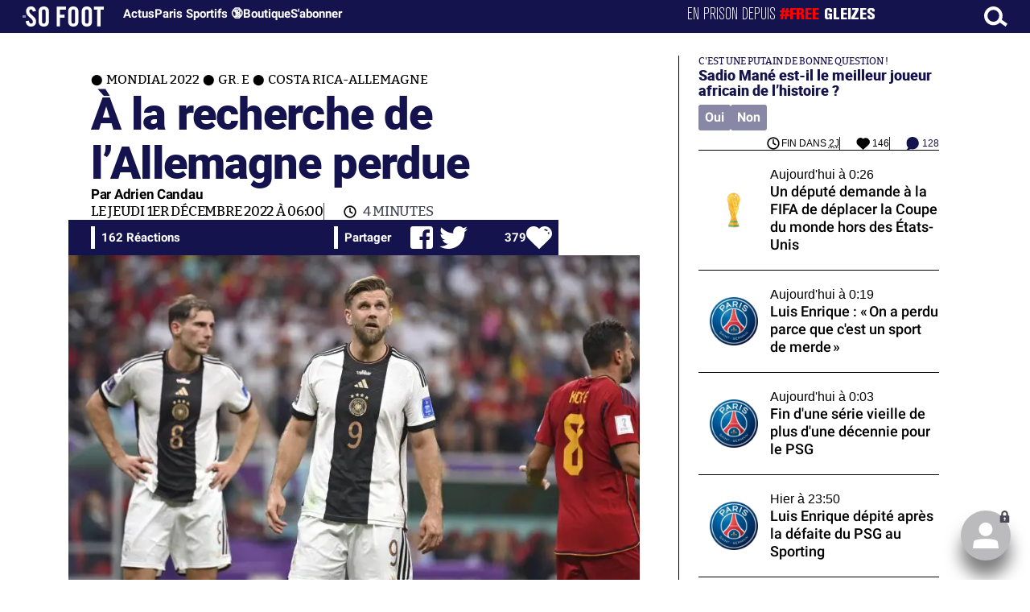

--- FILE ---
content_type: text/html; charset=UTF-8
request_url: https://www.sofoot.com/breves/a-la-recherche-de-lallemagne-perdue
body_size: 49164
content:
<!DOCTYPE html>
<!--[if IE 6]>
 No cache 
<![endif]-->
<html lang="fr" data-time="19/01/2026 18:40:41" data-arche="true">

<head>
  <!-- data-emplacement="first" -->
<script type="text/javascript" src="https://cache.consentframework.com/js/pa/21356/c/G4mNI/stub"></script>
<script type="text/javascript" src="https://choices.consentframework.com/js/pa/21356/c/G4mNI/cmp" async></script>



<title>À la recherche de l’Allemagne perdue - Mondial 2022 - Gr. E - Costa Rica-Allemagne - 1er Déc. 2022 - SO FOOT.com</title>
  <meta charset="UTF-8">
<meta http-equiv="X-UA-Compatible" content="IE=edge">
<meta name="viewport" content="width=device-width, initial-scale=1.0">
<link rel="preconnect" href="https://www.sofoot.com/"/>
<link rel="preload" href="/fonts/bitter/bitterpro-medium-webfont.ttf" as="font" type="font/ttf" crossorigin>
<link rel="preload" href="/fonts/roboto/roboto-medium-webfont.ttf" as="font" type="font/ttf" crossorigin>
<style>
html{--font-sans:system-ui,-apple-system,Segoe UI,Roboto,Ubuntu,Cantarell,Noto Sans,sans-serif,Segoe UI,Roboto,Ubuntu,Cantarell,Noto Sans,sans-serif;--font-serif:ui-serif,serif;--font-mono:Dank Mono,Operator Mono,Inconsolata,Fira Mono,ui-monospace,SF Mono,Monaco,Droid Sans Mono,Source Code Pro,monospace;--font-weight-1:100;--font-weight-2:200;--font-weight-3:300;--font-weight-4:400;--font-weight-5:500;--font-weight-6:600;--font-weight-7:700;--font-weight-8:800;--font-weight-9:900;--font-lineheight-00:.95;--font-lineheight-0:1.1;--font-lineheight-1:1.25;--font-lineheight-2:1.375;--font-lineheight-3:1.5;--font-lineheight-4:1.75;--font-lineheight-5:2;--font-letterspacing-0:-.05em;--font-letterspacing-1:.025em;--font-letterspacing-2:.050em;--font-letterspacing-3:.075em;--font-letterspacing-4:.150em;--font-letterspacing-5:.500em;--font-letterspacing-6:.750em;--font-letterspacing-7:1em;--font-size-00:.5rem;--font-size-0:.75rem;--font-size-1:1rem;--font-size-2:1.1rem;--font-size-3:1.25rem;--font-size-4:1.5rem;--font-size-5:2rem;--font-size-6:2.5rem;--font-size-7:3rem;--font-size-8:3.5rem;--font-size-fluid-0:clamp(.75rem, 2vw, 1rem);--font-size-fluid-1:clamp(1rem, 4vw, 1.5rem);--font-size-fluid-2:clamp(1.5rem, 6vw, 2.5rem);--font-size-fluid-3:clamp(2rem, 9vw, 3.5rem);--size-000:-.5rem;--size-00:-.25rem;--size-1:.25rem;--size-2:.5rem;--size-3:1rem;--size-4:1.25rem;--size-5:1.5rem;--size-6:1.75rem;--size-7:2rem;--size-8:3rem;--size-9:4rem;--size-10:5rem;--size-11:7.5rem;--size-12:10rem;--size-13:15rem;--size-14:20rem;--size-15:30rem;--size-fluid-1:clamp(.5rem, 1vw, 1rem);--size-fluid-2:clamp(1rem, 2vw, 1.5rem);--size-fluid-3:clamp(1.5rem, 3vw, 2rem);--size-fluid-4:clamp(2rem, 4vw, 3rem);--size-fluid-5:clamp(4rem, 5vw, 5rem);--size-fluid-6:clamp(5rem, 7vw, 7.5rem);--size-fluid-7:clamp(7.5rem, 10vw, 10rem);--size-fluid-8:clamp(10rem, 20vw, 15rem);--size-fluid-9:clamp(15rem, 30vw, 20rem);--size-fluid-10:clamp(20rem, 40vw, 30rem);--size-content-1:20ch;--size-content-2:45ch;--size-content-3:60ch;--size-header-1:20ch;--size-header-2:25ch;--size-header-3:35ch;--size-xxs:240px;--size-xs:360px;--size-sm:480px;--size-md:768px;--size-lg:1024px;--size-xl:1440px;--size-xxl:1920px;--ease-1:cubic-bezier(.25, 0, .5, 1);--ease-2:cubic-bezier(.25, 0, .4, 1);--ease-3:cubic-bezier(.25, 0, .3, 1);--ease-4:cubic-bezier(.25, 0, .2, 1);--ease-5:cubic-bezier(.25, 0, .1, 1);--ease-in-1:cubic-bezier(.25, 0, 1, 1);--ease-in-2:cubic-bezier(.50, 0, 1, 1);--ease-in-3:cubic-bezier(.70, 0, 1, 1);--ease-in-4:cubic-bezier(.90, 0, 1, 1);--ease-in-5:cubic-bezier(1, 0, 1, 1);--ease-out-1:cubic-bezier(0, 0, .75, 1);--ease-out-2:cubic-bezier(0, 0, .50, 1);--ease-out-3:cubic-bezier(0, 0, .3, 1);--ease-out-4:cubic-bezier(0, 0, .1, 1);--ease-out-5:cubic-bezier(0, 0, 0, 1);--ease-in-out-1:cubic-bezier(.1, 0, .9, 1);--ease-in-out-2:cubic-bezier(.3, 0, .7, 1);--ease-in-out-3:cubic-bezier(.5, 0, .5, 1);--ease-in-out-4:cubic-bezier(.7, 0, .3, 1);--ease-in-out-5:cubic-bezier(.9, 0, .1, 1);--ease-elastic-1:cubic-bezier(.5, .75, .75, 1.25);--ease-elastic-2:cubic-bezier(.5, 1, .75, 1.25);--ease-elastic-3:cubic-bezier(.5, 1.25, .75, 1.25);--ease-elastic-4:cubic-bezier(.5, 1.5, .75, 1.25);--ease-elastic-5:cubic-bezier(.5, 1.75, .75, 1.25);--ease-squish-1:cubic-bezier(.5, -.1, .1, 1.5);--ease-squish-2:cubic-bezier(.5, -.3, .1, 1.5);--ease-squish-3:cubic-bezier(.5, -.5, .1, 1.5);--ease-squish-4:cubic-bezier(.5, -.7, .1, 1.5);--ease-squish-5:cubic-bezier(.5, -.9, .1, 1.5);--ease-step-1:steps(2);--ease-step-2:steps(3);--ease-step-3:steps(4);--ease-step-4:steps(7);--ease-step-5:steps(10);--layer-1:1;--layer-2:2;--layer-3:3;--layer-4:4;--layer-5:5;--layer-important:2147483647;--shadow-color:220 3% 15%;--shadow-strength:1%;--shadow-1:0 1px 2px -1px hsl(var(--shadow-color)/calc(var(--shadow-strength) + 9%));--shadow-2:0 3px 5px -2px hsl(var(--shadow-color)/calc(var(--shadow-strength) + 3%)),0 7px 14px -5px hsl(var(--shadow-color)/calc(var(--shadow-strength) + 5%));--shadow-3:0 -1px 3px 0 hsl(var(--shadow-color)/calc(var(--shadow-strength) + 2%)),0 1px 2px -5px hsl(var(--shadow-color)/calc(var(--shadow-strength) + 2%)),0 2px 5px -5px hsl(var(--shadow-color)/calc(var(--shadow-strength) + 4%)),0 4px 12px -5px hsl(var(--shadow-color)/calc(var(--shadow-strength) + 5%)),0 12px 15px -5px hsl(var(--shadow-color)/calc(var(--shadow-strength) + 7%));--shadow-4:0 -2px 5px 0 hsl(var(--shadow-color)/calc(var(--shadow-strength) + 2%)),0 1px 1px -2px hsl(var(--shadow-color)/calc(var(--shadow-strength) + 3%)),0 2px 2px -2px hsl(var(--shadow-color)/calc(var(--shadow-strength) + 3%)),0 5px 5px -2px hsl(var(--shadow-color)/calc(var(--shadow-strength) + 4%)),0 9px 9px -2px hsl(var(--shadow-color)/calc(var(--shadow-strength) + 5%)),0 16px 16px -2px hsl(var(--shadow-color)/calc(var(--shadow-strength) + 6%));--shadow-5:0 -1px 2px 0 hsl(var(--shadow-color)/calc(var(--shadow-strength) + 2%)),0 2px 1px -2px hsl(var(--shadow-color)/calc(var(--shadow-strength) + 3%)),0 5px 5px -2px hsl(var(--shadow-color)/calc(var(--shadow-strength) + 3%)),0 10px 10px -2px hsl(var(--shadow-color)/calc(var(--shadow-strength) + 4%)),0 20px 20px -2px hsl(var(--shadow-color)/calc(var(--shadow-strength) + 5%)),0 40px 40px -2px hsl(var(--shadow-color)/calc(var(--shadow-strength) + 7%));--shadow-6:0 -1px 2px 0 hsl(var(--shadow-color)/calc(var(--shadow-strength) + 2%)),0 3px 2px -2px hsl(var(--shadow-color)/calc(var(--shadow-strength) + 3%)),0 7px 5px -2px hsl(var(--shadow-color)/calc(var(--shadow-strength) + 3%)),0 12px 10px -2px hsl(var(--shadow-color)/calc(var(--shadow-strength) + 4%)),0 22px 18px -2px hsl(var(--shadow-color)/calc(var(--shadow-strength) + 5%)),0 41px 33px -2px hsl(var(--shadow-color)/calc(var(--shadow-strength) + 6%)),0 100px 80px -2px hsl(var(--shadow-color)/calc(var(--shadow-strength) + 7%));--inner-shadow-0:inset 0 0 0 1px hsl(var(--shadow-color)/calc(var(--shadow-strength) + 9%));--inner-shadow-1:inset 0 1px 2px 0 hsl(var(--shadow-color)/calc(var(--shadow-strength) + 9%));--inner-shadow-2:inset 0 1px 4px 0 hsl(var(--shadow-color)/calc(var(--shadow-strength) + 9%));--inner-shadow-3:inset 0 2px 8px 0 hsl(var(--shadow-color)/calc(var(--shadow-strength) + 9%));--inner-shadow-4:inset 0 2px 14px 0 hsl(var(--shadow-color)/calc(var(--shadow-strength) + 9%));--ratio-square:1;--ratio-landscape:4/3;--ratio-portrait:3/4;--ratio-widescreen:16/9;--ratio-ultrawide:18/5;--ratio-golden:1.6180/1;--gray-0:#f8f9fa;--gray-1:#f1f3f5;--gray-2:#e9ecef;--gray-3:#dee2e6;--gray-4:#ced4da;--gray-5:#adb5bd;--gray-6:#868e96;--gray-7:#495057;--gray-8:#343a40;--gray-9:#212529;--red-0:#fff5f5;--red-1:#ffe3e3;--red-2:#ffc9c9;--red-3:#ffa8a8;--red-4:#ff8787;--red-5:#ff6b6b;--red-6:#fa5252;--red-7:#f03e3e;--red-8:#e03131;--red-9:#c92a2a;--pink-0:#fff0f6;--pink-1:#ffdeeb;--pink-2:#fcc2d7;--pink-3:#faa2c1;--pink-4:#f783ac;--pink-5:#f06595;--pink-6:#e64980;--pink-7:#d6336c;--pink-8:#c2255c;--pink-9:#a61e4d;--grape-0:#f8f0fc;--grape-1:#f3d9fa;--grape-2:#eebefa;--grape-3:#e599f7;--grape-4:#da77f2;--grape-5:#cc5de8;--grape-6:#be4bdb;--grape-7:#ae3ec9;--grape-8:#9c36b5;--grape-9:#862e9c;--violet-0:#f3f0ff;--violet-1:#e5dbff;--violet-2:#d0bfff;--violet-3:#b197fc;--violet-4:#9775fa;--violet-5:#845ef7;--violet-6:#7950f2;--violet-7:#7048e8;--violet-8:#6741d9;--violet-9:#5f3dc4;--indigo-0:#edf2ff;--indigo-1:#dbe4ff;--indigo-2:#bac8ff;--indigo-3:#91a7ff;--indigo-4:#748ffc;--indigo-5:#5c7cfa;--indigo-6:#4c6ef5;--indigo-7:#4263eb;--indigo-8:#3b5bdb;--indigo-9:#364fc7;--blue-0:#e7f5ff;--blue-1:#d0ebff;--blue-2:#a5d8ff;--blue-3:#74c0fc;--blue-4:#4dabf7;--blue-5:#339af0;--blue-6:#228be6;--blue-7:#1c7ed6;--blue-8:#1971c2;--blue-9:#1864ab;--cyan-0:#e3fafc;--cyan-1:#c5f6fa;--cyan-2:#99e9f2;--cyan-3:#66d9e8;--cyan-4:#3bc9db;--cyan-5:#22b8cf;--cyan-6:#15aabf;--cyan-7:#1098ad;--cyan-8:#0c8599;--cyan-9:#0b7285;--teal-0:#e6fcf5;--teal-1:#c3fae8;--teal-2:#96f2d7;--teal-3:#63e6be;--teal-4:#38d9a9;--teal-5:#20c997;--teal-6:#12b886;--teal-7:#0ca678;--teal-8:#099268;--teal-9:#087f5b;--green-0:#ebfbee;--green-1:#d3f9d8;--green-2:#b2f2bb;--green-3:#8ce99a;--green-4:#69db7c;--green-5:#51cf66;--green-6:#40c057;--green-7:#37b24d;--green-8:#2f9e44;--green-9:#2b8a3e;--lime-0:#f4fce3;--lime-1:#e9fac8;--lime-2:#d8f5a2;--lime-3:#c0eb75;--lime-4:#a9e34b;--lime-5:#94d82d;--lime-6:#82c91e;--lime-7:#74b816;--lime-8:#66a80f;--lime-9:#5c940d;--yellow-0:#fff9db;--yellow-1:#fff3bf;--yellow-2:#ffec99;--yellow-3:#ffe066;--yellow-4:#ffd43b;--yellow-5:#fcc419;--yellow-6:#fab005;--yellow-7:#f59f00;--yellow-8:#f08c00;--yellow-9:#e67700;--orange-0:#fff4e6;--orange-1:#ffe8cc;--orange-2:#ffd8a8;--orange-3:#ffc078;--orange-4:#ffa94d;--orange-5:#ff922b;--orange-6:#fd7e14;--orange-7:#f76707;--orange-8:#e8590c;--orange-9:#d9480f;--gradient-1:linear-gradient(to bottom right, #1f005c, #5b0060, #870160, #ac255e, #ca485c, #e16b5c, #f39060, #ffb56b);--gradient-2:linear-gradient(to bottom right, #48005c, #8300e2, #a269ff);--gradient-3:radial-gradient(circle at top right, #0ff, rgba(0, 255, 255, 0)),radial-gradient(circle at bottom left, #ff1492, rgba(255, 20, 146, 0));--gradient-4:linear-gradient(to bottom right, #00f5a0, #00d9f5);--gradient-5:conic-gradient(from -270deg at 75% 110%, #f0f, #fffaf0);--gradient-6:conic-gradient(from -90deg at top left, #000, #fff);--gradient-7:linear-gradient(to bottom right, #72c6ef, #004e8f);--gradient-8:conic-gradient(from 90deg at 50% 0%, #111, 50%, #222, #111);--gradient-9:conic-gradient(from .5turn at bottom center, #add8e6, #fff);--gradient-10:conic-gradient(from 90deg at 40% -25%, gold, #f79d03, #ee6907, #e6390a, #de0d0d, #d61039, #cf1261, #c71585, #cf1261, #d61039, #de0d0d, #ee6907, #f79d03, gold, gold, gold);--gradient-11:conic-gradient(at bottom left, #ff1493, cyan);--gradient-12:conic-gradient(from 90deg at 25% -10%, #ff4500, #d3f340, #7bee85, #afeeee, #7bee85);--gradient-13:radial-gradient(circle at 50% 200%, #000142, #3b0083, #b300c3, #ff059f, #ff4661, #ffad86, #fff3c7);--gradient-14:conic-gradient(at top right, lime, cyan);--gradient-15:linear-gradient(to bottom right, #c7d2fe, #fecaca, #fef3c7);--gradient-16:radial-gradient(circle at 50% -250%, #374151, #111827, #000);--gradient-17:conic-gradient(from -90deg at 50% -25%, blue, #8a2be2);--gradient-18:linear-gradient(0deg, rgba(255, 0, 0, .8), rgba(255, 0, 0, 0) 75%),linear-gradient(60deg, rgba(255, 255, 0, .8), rgba(255, 255, 0, 0) 75%),linear-gradient(120deg, rgba(0, 255, 0, .8), rgba(0, 255, 0, 0) 75%),linear-gradient(180deg, rgba(0, 255, 255, .8), rgba(0, 255, 255, 0) 75%),linear-gradient(240deg, rgba(0, 0, 255, .8), rgba(0, 0, 255, 0) 75%),linear-gradient(300deg, rgba(255, 0, 255, .8), rgba(255, 0, 255, 0) 75%);--gradient-19:linear-gradient(to bottom right, #ffe259, #ffa751);--gradient-20:conic-gradient(from -135deg at -10% center, orange, #ff7715, #ff522a, #ff3f47, #ff5482, #ff69b4);--gradient-21:conic-gradient(from -90deg at 25% 115%, red, #f06, #f0c, #c0f, #60f, #00f, #00f, #00f, #00f);--gradient-22:linear-gradient(to bottom right, #acb6e5, #86fde8);--gradient-23:linear-gradient(to bottom right, #536976, #292e49);--gradient-24:conic-gradient(from .5turn at 0% 0%, #00c476, 10%, #82b0ff, 90%, #00c476);--gradient-25:conic-gradient(at 125% 50%, #b78cf7, #ff7c94, #ffcf0d, #ff7c94, #b78cf7);--gradient-26:linear-gradient(to bottom right, #9796f0, #fbc7d4);--gradient-27:conic-gradient(from .5turn at bottom left, #ff1493, #639);--gradient-28:conic-gradient(from -90deg at 50% 105%, #fff, orchid);--gradient-29:radial-gradient(circle at top right, #bfb3ff, rgba(191, 179, 255, 0)),radial-gradient(circle at bottom left, #86acf9, rgba(134, 172, 249, 0));--gradient-30:radial-gradient(circle at top right, #00ff80, rgba(0, 255, 128, 0)),radial-gradient(circle at bottom left, #adffd6, rgba(173, 255, 214, 0));--noise-1:url("data:image/svg+xml;charset=utf-8,%3Csvg viewBox='0 0 200 200' xmlns='http://www.w3.org/2000/svg'%3E%3Cfilter id='a'%3E%3CfeTurbulence type='fractalNoise' baseFrequency='.005' numOctaves='2' stitchTiles='stitch'/%3E%3C/filter%3E%3Crect width='100%25' height='100%25' filter='url(%23a)'/%3E%3C/svg%3E");--noise-2:url("data:image/svg+xml;charset=utf-8,%3Csvg viewBox='0 0 300 300' xmlns='http://www.w3.org/2000/svg'%3E%3Cfilter id='a'%3E%3CfeTurbulence type='fractalNoise' baseFrequency='.05' stitchTiles='stitch'/%3E%3C/filter%3E%3Crect width='100%25' height='100%25' filter='url(%23a)'/%3E%3C/svg%3E");--noise-3:url("data:image/svg+xml;charset=utf-8,%3Csvg viewBox='0 0 1024 1024' xmlns='http://www.w3.org/2000/svg'%3E%3Cfilter id='a'%3E%3CfeTurbulence type='fractalNoise' baseFrequency='.25' stitchTiles='stitch'/%3E%3C/filter%3E%3Crect width='100%25' height='100%25' filter='url(%23a)'/%3E%3C/svg%3E");--noise-4:url("data:image/svg+xml;charset=utf-8,%3Csvg viewBox='0 0 2056 2056' xmlns='http://www.w3.org/2000/svg'%3E%3Cfilter id='a'%3E%3CfeTurbulence type='fractalNoise' baseFrequency='.5' stitchTiles='stitch'/%3E%3C/filter%3E%3Crect width='100%25' height='100%25' filter='url(%23a)'/%3E%3C/svg%3E");--noise-5:url("data:image/svg+xml;charset=utf-8,%3Csvg viewBox='0 0 2056 2056' xmlns='http://www.w3.org/2000/svg'%3E%3Cfilter id='a'%3E%3CfeTurbulence type='fractalNoise' baseFrequency='.75' stitchTiles='stitch'/%3E%3C/filter%3E%3Crect width='100%25' height='100%25' filter='url(%23a)'/%3E%3C/svg%3E");--noise-filter-1:contrast(300%) brightness(100%);--noise-filter-2:contrast(200%) brightness(150%);--noise-filter-3:contrast(200%) brightness(250%);--noise-filter-4:contrast(200%) brightness(500%);--noise-filter-5:contrast(200%) brightness(1000%);--animation-fade-in:fade-in .5s var(--ease-3);--animation-fade-in-bloom:fade-in-bloom 2s var(--ease-3);--animation-fade-out:fade-out .5s var(--ease-3);--animation-fade-out-bloom:fade-out-bloom 2s var(--ease-3);--animation-scale-up:scale-up .5s var(--ease-3);--animation-scale-down:scale-down .5s var(--ease-3);--animation-slide-out-up:slide-out-up .5s var(--ease-3);--animation-slide-out-down:slide-out-down .5s var(--ease-3);--animation-slide-out-right:slide-out-right .5s var(--ease-3);--animation-slide-out-left:slide-out-left .5s var(--ease-3);--animation-slide-in-up:slide-in-up .5s var(--ease-3);--animation-slide-in-down:slide-in-down .5s var(--ease-3);--animation-slide-in-right:slide-in-right .5s var(--ease-3);--animation-slide-in-left:slide-in-left .5s var(--ease-3);--animation-shake-x:shake-x .75s var(--ease-out-5);--animation-shake-y:shake-y .75s var(--ease-out-5);--animation-spin:spin 2s linear infinite;--animation-ping:ping 5s var(--ease-out-3) infinite;--animation-blink:blink 1s var(--ease-out-3) infinite;--animation-float:float 3s var(--ease-in-out-3) infinite;--animation-bounce:bounce 2s var(--ease-squish-2) infinite;--animation-pulse:pulse 2s var(--ease-out-3) infinite;--border-size-1:1px;--border-size-2:2px;--border-size-3:5px;--border-size-4:10px;--border-size-5:25px;--radius-1:2px;--radius-2:5px;--radius-3:1rem;--radius-4:2rem;--radius-5:4rem;--radius-6:8rem;--radius-round:1e5px;--radius-blob-1:30% 70% 70% 30%/53% 30% 70% 47%;--radius-blob-2:53% 47% 34% 66%/63% 46% 54% 37%;--radius-blob-3:37% 63% 56% 44%/49% 56% 44% 51%;--radius-blob-4:63% 37% 37% 63%/43% 37% 63% 57%;--radius-blob-5:49% 51% 48% 52%/57% 44% 56% 43%;--radius-conditional-1:clamp(0px, calc(100vw - 100%) * 1e5, var(--radius-1));--radius-conditional-2:clamp(0px, calc(100vw - 100%) * 1e5, var(--radius-2));--radius-conditional-3:clamp(0px, calc(100vw - 100%) * 1e5, var(--radius-3));--radius-conditional-4:clamp(0px, calc(100vw - 100%) * 1e5, var(--radius-4));--radius-conditional-5:clamp(0px, calc(100vw - 100%) * 1e5, var(--radius-5));--radius-conditional-6:clamp(0px, calc(100vw - 100%) * 1e5, var(--radius-6))}@media (prefers-color-scheme:dark){html{--shadow-color:220 40% 2%;--shadow-strength:25%}}@keyframes fade-in{to{opacity:1}}@keyframes fade-in-bloom{0%{filter:brightness(1) blur(20px);opacity:0}10%{filter:brightness(2) blur(10px);filter:brightness(.5) blur(10px);opacity:1}to{filter:brightness(1) blur(0);opacity:1}}@keyframes fade-out{to{opacity:0}}@keyframes fade-out-bloom{to{filter:brightness(1) blur(20px);opacity:0}10%{filter:brightness(2) blur(10px);filter:brightness(.5) blur(10px);opacity:1}0%{filter:brightness(1) blur(0);opacity:1}}@keyframes scale-up{to{transform:scale(1.25)}}@keyframes scale-down{to{transform:scale(.75)}}@keyframes slide-out-up{to{transform:translateY(-100%)}}@keyframes slide-out-down{to{transform:translateY(100%)}}@keyframes slide-out-right{to{transform:translateX(100%)}}@keyframes slide-out-left{to{transform:translateX(-100%)}}@keyframes slide-in-up{0%{transform:translateY(100%)}}@keyframes slide-in-down{0%{transform:translateY(-100%)}}@keyframes slide-in-right{0%{transform:translateX(-100%)}}@keyframes slide-in-left{0%{transform:translateX(100%)}}@keyframes shake-x{0%,to{transform:translateX(0)}20%,60%{transform:translateX(-5%)}40%,80%{transform:translateX(5%)}}@keyframes shake-y{0%,to{transform:translateY(0)}20%,60%{transform:translateY(-5%)}40%,80%{transform:translateY(5%)}}@keyframes spin{to{transform:rotate(1turn)}}@keyframes ping{90%,to{opacity:0;transform:scale(2)}}@keyframes blink{0%,to{opacity:1}50%{opacity:.5}}@keyframes float{50%{transform:translateY(-25%)}}@keyframes bounce{25%{transform:translateY(-20%)}40%{transform:translateY(-3%)}0%,60%,to{transform:translateY(0)}}@keyframes pulse{50%{transform:scale(.9)}}
</style>
<link rel="stylesheet" href="/design/main/main-4d32f74b09.css">
<!-- css_page : pages-->
	<link rel="stylesheet" href="/design/pages/pages-f48f74e752.css">
<style data-src="/css/index-582e1e2d93.css">@charset "UTF-8";.titre-match,.titre-match-logo{display:none!important}.lazy-img-wrap .lazy-img-in{position:relative}.lazy-img-wrap .lazy-img-in img{position:absolute;inset:0}[data-page=article] .content iframe[allowfullscreen]{display:block;margin-block:var(--marge);width:100%}[data-page=article] .qr_question{margin-top:1em}[data-page=article] .blason-equipe{display:inline-block;width:var(--icone-grand);height:var(--icone-grand);background-image:none!important}[data-page=article] .blason-equipe img{width:100%;height:100%;display:inline-block;-o-object-fit:contain;object-fit:contain}[data-page=article] [data-zone=article] img[src*="/d-"]{display:block;margin-top:var(--marge);margin-bottom:var(--marge-mini)}[data-page=article] [data-zone=article] figure>img[src*="/d-"]{margin:0}[data-page=article] .exergue{margin-block:var(--marge);position:relative}[data-page=article] .exergue:before{position:absolute;content:"";background:var(--color-brand);-webkit-mask:url('data:image/svg+xml;utf8,<svg xmlns="http://www.w3.org/2000/svg" viewBox="0 0 58.4 52.4"><path d="M17.6 0L0 26.1l17.6 26.3h14.2L15.9 26.2 31.8 0z"/><path d="M44.2 0L26.6 26.1l17.6 26.3h14.2L42.5 26.2 58.4 0z"/></svg>') no-repeat right top;mask:url('data:image/svg+xml;utf8,<svg xmlns="http://www.w3.org/2000/svg" viewBox="0 0 58.4 52.4"><path d="M17.6 0L0 26.1l17.6 26.3h14.2L15.9 26.2 31.8 0z"/><path d="M44.2 0L26.6 26.1l17.6 26.3h14.2L42.5 26.2 58.4 0z"/></svg>') no-repeat right top;-webkit-mask-size:100%;mask-size:100%;width:var(--largeur-colonne);height:100%;top:0;left:0}[data-page=article] .exergue .exergue_content{display:block;margin:0;padding:0;font-family:var(--police-sans-serif);font-size:var(--taille-texte-smart);font-weight:var(--font-weight-bolder);font-variation-settings:var(--graisse-tres-gras);line-height:110%;color:var(--color-brand);padding-left:calc(var(--largeur-colonne) + var(--marge))}[data-page=article] .exergue .exergue_content:after{content:"»";display:inline}[data-page=article] .exergue .exergue_legende{font-size:var(--taille-texte-petit-smart);padding-left:calc(var(--largeur-colonne) + var(--marge))}@media (min-width:768px){[data-page=article] .exergue:before{-webkit-mask-size:60%;mask-size:60%}}[data-page=article] .qr_question{display:inline-block;margin-bottom:var(--marge-mini);font-variation-settings:var(--graisse-gras);font-size:var(--taille-texte-grand)}[data-zone=message-live] [data-action-joueur=changement] img{display:inline-block;width:20px;height:20px;vertical-align:bottom}.content .tti{text-align:center;display:block;max-width:600px;margin:0 auto}.content .tti img{border:2px solid #bbb;border-radius:20px}iframe[src*="rematch.tv"]{aspect-ratio:16/9;width:100%!important;height:initial!important;position:static!important}:root{--balloon-border-radius:2px;--balloon-color:rgba(16, 16, 16, 0.95);--balloon-text-color:#fff;--balloon-font-size:12px;--balloon-move:4px}button[aria-label][data-balloon-pos]{overflow:visible}[aria-label][data-balloon-pos]{position:relative;cursor:pointer}[aria-label][data-balloon-pos]:after{opacity:0;pointer-events:none;-webkit-transition:all .18s ease-out .18s;transition:all .18s ease-out .18s;text-indent:0;font-family:-apple-system,BlinkMacSystemFont,"Segoe UI",Roboto,Oxygen,Ubuntu,Cantarell,"Open Sans","Helvetica Neue",sans-serif;font-weight:400;font-style:normal;text-shadow:none;font-size:var(--balloon-font-size);background:var(--balloon-color);border-radius:2px;color:var(--balloon-text-color);border-radius:var(--balloon-border-radius);content:attr(aria-label);padding:.5em 1em;position:absolute;white-space:nowrap;z-index:10}[aria-label][data-balloon-pos]:before{width:0;height:0;border:5px solid transparent;border-top-color:var(--balloon-color);opacity:0;pointer-events:none;-webkit-transition:all .18s ease-out .18s;transition:all .18s ease-out .18s;content:"";position:absolute;z-index:10}[aria-label][data-balloon-pos]:hover:after,[aria-label][data-balloon-pos]:hover:before,[aria-label][data-balloon-pos]:not([data-balloon-nofocus]):focus:after,[aria-label][data-balloon-pos]:not([data-balloon-nofocus]):focus:before,[aria-label][data-balloon-pos][data-balloon-visible]:after,[aria-label][data-balloon-pos][data-balloon-visible]:before{opacity:1;pointer-events:none}[aria-label][data-balloon-pos].font-awesome:after{font-family:FontAwesome,-apple-system,BlinkMacSystemFont,"Segoe UI",Roboto,Oxygen,Ubuntu,Cantarell,"Open Sans","Helvetica Neue",sans-serif}[aria-label][data-balloon-pos][data-balloon-break]:after{white-space:pre}[aria-label][data-balloon-pos][data-balloon-break][data-balloon-length]:after{white-space:pre-line;word-break:break-word}[aria-label][data-balloon-pos][data-balloon-blunt]:after,[aria-label][data-balloon-pos][data-balloon-blunt]:before{-webkit-transition:none;transition:none}[aria-label][data-balloon-pos][data-balloon-pos=down]:hover:after,[aria-label][data-balloon-pos][data-balloon-pos=down][data-balloon-visible]:after,[aria-label][data-balloon-pos][data-balloon-pos=up]:hover:after,[aria-label][data-balloon-pos][data-balloon-pos=up][data-balloon-visible]:after{-webkit-transform:translate(-50%,0);transform:translate(-50%,0)}[aria-label][data-balloon-pos][data-balloon-pos=down]:hover:before,[aria-label][data-balloon-pos][data-balloon-pos=down][data-balloon-visible]:before,[aria-label][data-balloon-pos][data-balloon-pos=up]:hover:before,[aria-label][data-balloon-pos][data-balloon-pos=up][data-balloon-visible]:before{-webkit-transform:translate(-50%,0);transform:translate(-50%,0)}[aria-label][data-balloon-pos][data-balloon-pos*=-left]:after{left:0}[aria-label][data-balloon-pos][data-balloon-pos*=-left]:before{left:5px}[aria-label][data-balloon-pos][data-balloon-pos*=-right]:after{right:0}[aria-label][data-balloon-pos][data-balloon-pos*=-right]:before{right:5px}[aria-label][data-balloon-pos][data-balloon-po*=-left]:hover:after,[aria-label][data-balloon-pos][data-balloon-po*=-left][data-balloon-visible]:after,[aria-label][data-balloon-pos][data-balloon-pos*=-right]:hover:after,[aria-label][data-balloon-pos][data-balloon-pos*=-right][data-balloon-visible]:after{-webkit-transform:translate(0,0);transform:translate(0,0)}[aria-label][data-balloon-pos][data-balloon-po*=-left]:hover:before,[aria-label][data-balloon-pos][data-balloon-po*=-left][data-balloon-visible]:before,[aria-label][data-balloon-pos][data-balloon-pos*=-right]:hover:before,[aria-label][data-balloon-pos][data-balloon-pos*=-right][data-balloon-visible]:before{-webkit-transform:translate(0,0);transform:translate(0,0)}[aria-label][data-balloon-pos][data-balloon-pos^=up]:after,[aria-label][data-balloon-pos][data-balloon-pos^=up]:before{bottom:100%;-webkit-transform-origin:top;transform-origin:top;-webkit-transform:translate(0,var(--balloon-move));transform:translate(0,var(--balloon-move))}[aria-label][data-balloon-pos][data-balloon-pos^=up]:after{margin-bottom:10px}[aria-label][data-balloon-pos][data-balloon-pos=up]:after,[aria-label][data-balloon-pos][data-balloon-pos=up]:before{left:50%;-webkit-transform:translate(-50%,var(--balloon-move));transform:translate(-50%,var(--balloon-move))}[aria-label][data-balloon-pos][data-balloon-pos^=down]:after,[aria-label][data-balloon-pos][data-balloon-pos^=down]:before{top:100%;-webkit-transform:translate(0,calc(var(--balloon-move) * -1));transform:translate(0,calc(var(--balloon-move) * -1))}[aria-label][data-balloon-pos][data-balloon-pos^=down]:after{margin-top:10px}[aria-label][data-balloon-pos][data-balloon-pos^=down]:before{width:0;height:0;border:5px solid transparent;border-bottom-color:var(--balloon-color)}[aria-label][data-balloon-pos][data-balloon-pos=down]:after,[aria-label][data-balloon-pos][data-balloon-pos=down]:before{left:50%;-webkit-transform:translate(-50%,calc(var(--balloon-move) * -1));transform:translate(-50%,calc(var(--balloon-move) * -1))}[aria-label][data-balloon-pos][data-balloon-pos=left]:hover:after,[aria-label][data-balloon-pos][data-balloon-pos=left][data-balloon-visible]:after,[aria-label][data-balloon-pos][data-balloon-pos=right]:hover:after,[aria-label][data-balloon-pos][data-balloon-pos=right][data-balloon-visible]:after{-webkit-transform:translate(0,-50%);transform:translate(0,-50%)}[aria-label][data-balloon-pos][data-balloon-pos=left]:hover:before,[aria-label][data-balloon-pos][data-balloon-pos=left][data-balloon-visible]:before,[aria-label][data-balloon-pos][data-balloon-pos=right]:hover:before,[aria-label][data-balloon-pos][data-balloon-pos=right][data-balloon-visible]:before{-webkit-transform:translate(0,-50%);transform:translate(0,-50%)}[aria-label][data-balloon-pos][data-balloon-pos=left]:after,[aria-label][data-balloon-pos][data-balloon-pos=left]:before{right:100%;top:50%;-webkit-transform:translate(var(--balloon-move),-50%);transform:translate(var(--balloon-move),-50%)}[aria-label][data-balloon-pos][data-balloon-pos=left]:after{margin-right:10px}[aria-label][data-balloon-pos][data-balloon-pos=left]:before{width:0;height:0;border:5px solid transparent;border-left-color:var(--balloon-color)}[aria-label][data-balloon-pos][data-balloon-pos=right]:after,[aria-label][data-balloon-pos][data-balloon-pos=right]:before{left:100%;top:50%;-webkit-transform:translate(calc(var(--balloon-move) * -1),-50%);transform:translate(calc(var(--balloon-move) * -1),-50%)}[aria-label][data-balloon-pos][data-balloon-pos=right]:after{margin-left:10px}[aria-label][data-balloon-pos][data-balloon-pos=right]:before{width:0;height:0;border:5px solid transparent;border-right-color:var(--balloon-color)}[aria-label][data-balloon-pos][data-balloon-length]:after{white-space:normal}[aria-label][data-balloon-pos][data-balloon-length=small]:after{width:80px}[aria-label][data-balloon-pos][data-balloon-length=medium]:after{width:150px}[aria-label][data-balloon-pos][data-balloon-length=large]:after{width:260px}[aria-label][data-balloon-pos][data-balloon-length=xlarge]:after{width:380px}@media screen and (max-width:768px){[aria-label][data-balloon-pos][data-balloon-length=xlarge]:after{width:90vw}}[aria-label][data-balloon-pos][data-balloon-length=fit]:after{width:100%}.block-formulaire-membres,.formulaire-membres{background-color:#fee100;color:#000;padding:var(--marge-petite);margin:var(--marge-petite) auto;display:-webkit-box;display:-webkit-flex;display:-ms-flexbox;display:flex;-webkit-box-orient:vertical;-webkit-box-direction:normal;-webkit-flex-direction:column;-ms-flex-direction:column;flex-direction:column;gap:var(--marge-mini)}.block-formulaire-membres:hover,.formulaire-membres:hover{text-decoration:none}.block-formulaire-membres h3,.block-formulaire-membres p,.formulaire-membres h3,.formulaire-membres p{margin:0;font-size:smaller}.block-formulaire-membres u:hover,.formulaire-membres u:hover{text-decoration:none;background-color:#000;color:#fff}.block-formulaire-membres.termine,.formulaire-membres.termine{background-color:#8ef1bc}body[data-preview=fenetre] .colonne[data-zone=breves],body[data-preview=fenetre] .module-compte,body[data-preview=fenetre] footer.footer,body[data-preview=fenetre] header.header{display:none!important}[data-emplacement=apres-chapo-article]{display:grid;place-items:center}[data-emplacement=banniere-mobile-fixed]{width:100%;overflow:hidden;background-color:rgba(0,0,0,.5);text-align:center}[data-emplacement=banniere-mobile-fixed]>*,[data-emplacement=banniere-mobile-fixed]>*>*{max-width:100%;overflow:hidden;text-align:center;margin:0 auto}[data-emplacement*=colonne-de-droite]{display:grid;place-items:center;max-width:300px;margin:0 auto;width:100%}[data-emplacement*=colonne-de-droite][data-emplacement=colonne-de-droite-top-1],[data-emplacement*=colonne-de-droite][data-emplacement=colonne-de-droite-top-bottom]{min-height:600px}@media (max-width:399px){[data-emplacement=colonne-de-droite-top-1],[data-emplacement=colonne-de-droite-top-bottom]{min-height:600px}}[data-emplacement=megaban]{display:grid;place-items:center;max-width:100%;width:1000px;min-height:250px;margin:var(--marge) auto}.sous-article,[data-emplacement=sous-article]{display:-webkit-box!important;display:-webkit-flex!important;display:-ms-flexbox!important;display:flex!important;-webkit-box-pack:center!important;-webkit-justify-content:center!important;-ms-flex-pack:center!important;justify-content:center!important;margin-right:var(--marge)!important}body[data-is-pair=true] .seulement-si-impair{display:none!important}body:not([data-is-pair=true]) .seulement-si-pair{display:none!important}[data-emplacement=body-debut]{height:0!important;overflow:hidden}.BeOpVSlot:empty,.teads-adCall:empty,.teads-inread-target:empty{display:none!important}.BeOpVSlot:empty,[id="Autoslot Sofoot"]{margin:0;padding:0}[data-emplacement=colonne-de-droite-bottom]{position:-webkit-sticky;position:sticky;top:calc(var(--hauteur-header-computed,12vh) + var(--marge))}[data-emplacement]:not([data-emplacement*=colonne]) a,[data-emplacement]:not([data-emplacement*=colonne]) iframe,[data-emplacement]:not([data-emplacement*=colonne]) span,[data-emplacement]:not([data-emplacement*=colonne])>*>div{margin:0 auto;display:block}[data-emplacement]{display:grid;place-items:center}[data-emplacement*=colonne] a,[data-emplacement*=colonne] iframe,[data-emplacement*=colonne] span,[data-emplacement*=colonne]>div{width:300px;margin:0 auto;display:block}#taboola-below-article-thumbnails{max-width:900px}[data-arche=true] [data-emplacement=megaban]{display:none!important;--explication:"MEGABAN désactivée quand le site affiche une pub habillage/arche"}@media (min-width:1000px){.colonnes-principales.une-colonne-en-mobile>.colonne:first-child>.article[data-mode=auto]:first-child,html[data-arche=true] .article[data-mode=grand]{--decalage-focal-x:26%}}[data-emplacement=apres-premier-article]{margin:0}[data-emplacement*=colonne-de-droite],[data-emplacement=apres-chapo-article],[data-emplacement=megaban]{display:grid;place-items:center;background:url("data:image/svg+xml,%3Csvg version='1.1' xmlns='http://www.w3.org/2000/svg' x='0' y='0' viewBox='0 0 271.2 112.1' xml:space='preserve' enable-background='new 0 0 271.2 112.1'%3E%3Cpath fill='rgba(0,0,0,0.3)' d='M218.5 52.2c0 5.1-1.5 7.5-6.2 7.5s-6.2-2.5-6.2-7.5V17.7c0-5.1 1.5-7.5 6.2-7.5s6.2 2.4 6.2 7.5v34.5zM212.2 0c-12.2 0-17.9 7.8-17.9 17.4v35c0 9.6 5.6 17.4 17.9 17.4s17.9-7.8 17.9-17.4v-35c0-9.6-5.6-17.4-17.9-17.4M119 11.1h20.9V.9h-32.6v68H119V38.8h15.6V28.6H119V11.1zm-50.1 41c0 5.1-1.5 7.5-6.2 7.5s-6.2-2.5-6.2-7.5V17.7c0-5.1 1.5-7.5 6.2-7.5s6.2 2.4 6.2 7.5v34.4zm11.7.3v-35C80.6 7.8 74.9 0 62.7 0S44.8 7.8 44.8 17.4v35c0 9.6 5.7 17.4 17.9 17.4S80.6 62 80.6 52.4m-44.6 0c0-18.5-23.7-24-23.7-35.6 0-4.2 2.1-6.7 5.8-6.7 2.6 0 5.7 1.7 6.2 7.5l11.1-1.2C34.4 6.9 28.7 0 19.2 0 7.7 0 1.1 6.1 1.1 16.9c0 19.5 23.7 23.1 23.7 36.5 0 4-2.7 6.2-6.8 6.2-3.8 0-6.5-3.4-7-10.3L0 51c.5 10.2 6.7 18.8 17.5 18.8S36 63.6 36 52.4M236.9.9v10.2h11.3v57.8h11.7V11.1h11.3V.9h-34.3zm-65.5 51.2c0 5.1-1.5 7.5-6.2 7.5s-6.2-2.4-6.2-7.5V17.7c0-5.1 1.5-7.5 6.2-7.5s6.2 2.4 6.2 7.5v34.4zM165.2 0c-12.2 0-17.9 7.8-17.9 17.4v35c0 9.6 5.6 17.4 17.9 17.4s17.9-7.8 17.9-17.4v-35c0-9.6-5.7-17.4-17.9-17.4M75.1 102.1h-2.6l1-.7v6.6l-.7-.9 3.8.9v2.4H66.3V108l3.2-.9-.7 1V89.5l.8 1-3.3-.9v-2.4l7.3-.2h3c1.8 0 3.3.3 4.5.9a6 6 0 0 1 2.6 2.6c.6 1.1.8 2.3.8 3.7a7 7 0 0 1-4.1 6.8c-1.3.8-3.1 1.1-5.3 1.1zm.7-11.6h-3.1l.7-.7v9.7l-1-.7H75c1.5 0 2.6-.4 3.4-1.2.8-.8 1.2-1.8 1.2-3.2 0-1.2-.3-2.2-1-2.9-.5-.7-1.5-1-2.8-1zM92.9 110.7c-1.5 0-2.7-.5-3.7-1.4-1-1-1.5-2.4-1.5-4.3v-9.6l.4.7-2.6-.8v-2.4l6.8-.2v11.6c0 1 .2 1.8.7 2.3s1.1.7 1.8.7c.6 0 1.2-.2 2-.5.7-.3 1.4-.8 2.1-1.5l-.3.8V95.2l.4.8-2.6-.8v-2.4l6.8-.2v15.3l-.6-.8 2.8.9v2.3l-5.8.3-.6-3.2.7.2a12.5 12.5 0 0 1-3.4 2.4c-1.1.5-2.3.7-3.4.7zM114.3 110.7l-2.8-.2a42 42 0 0 1-3.2-.5V86.9l.7 1.3-2.9-.9v-2.4l6.8-.3v10.9l-.6-.7c.8-.8 1.7-1.4 2.6-1.9a6 6 0 0 1 3-.7c1.3 0 2.4.3 3.4 1a7 7 0 0 1 2.3 3c.6 1.3.8 2.9.8 4.9 0 1.4-.2 2.7-.5 3.8a7.6 7.6 0 0 1-4.8 5c-1.2.6-2.9.8-4.8.8zm.8-3.3c1.6 0 2.7-.5 3.5-1.6.7-1 1.1-2.5 1.1-4.3 0-1.2-.1-2.2-.4-3.1-.3-.9-.7-1.5-1.2-2s-1.1-.7-1.9-.7a4 4 0 0 0-1.8.5l-2 1.4.6-1.4v12l-.6-1.1 2.7.3zM132.8 107.6l-.3-.4 2.5.7v2.4h-9v-2.4l2.5-.7-.4.4v-20l.3.3-2.5-.7v-2.4l6.8-.3v23.1zM143.4 107.6l-.3-.4 2.5.7v2.4h-9v-2.4l2.5-.7-.3.4v-12l.3.3-2.5-.7v-2.4l6.8-.2v15zM140.9 90c-.8 0-1.5-.2-2-.7-.5-.5-.7-1.1-.7-2 0-.9.3-1.6.8-2.1s1.2-.7 2-.7 1.4.2 1.9.7c.5.5.8 1.1.8 2s-.3 1.6-.8 2c-.6.6-1.2.8-2 .8zM155.1 110.7c-1.5 0-2.9-.4-4.1-1.1-1.2-.7-2.2-1.7-2.9-3.1s-1.1-3-1.1-4.9c0-1.7.3-3.2.8-4.4a7.9 7.9 0 0 1 2-2.9c.9-.7 1.8-1.3 2.9-1.6a12 12 0 0 1 6.5-.1l2.6.9-.1 4.9h-3l-.5-2.7.4.3-1.2-.3-1.3-.1a4 4 0 0 0-2.4.7c-.6.5-1.1 1.1-1.4 2-.3.9-.5 1.9-.5 3.1 0 1.3.2 2.4.5 3.2.4.9.9 1.5 1.5 2s1.4.7 2.3.7a6 6 0 0 0 2.2-.4 10 10 0 0 0 2.5-1.3l1.6 2.3c-1.2.9-2.5 1.6-3.7 2.1-1.2.5-2.4.7-3.6.7zM170.9 107.6l-.3-.4 2.5.7v2.4h-9v-2.4l2.5-.7-.3.4v-12l.3.3-2.5-.7v-2.4l6.8-.2v15zM168.4 90c-.8 0-1.5-.2-2-.7-.5-.5-.7-1.1-.7-2 0-.9.3-1.6.8-2.1s1.2-.7 2-.7 1.4.2 1.9.7c.5.5.8 1.1.8 2s-.3 1.6-.8 2c-.5.6-1.2.8-2 .8zM181 110.7c-1.5 0-2.7-.5-3.4-1.4-.8-.9-1.2-2.3-1.2-4.1v-10l.6.6h-3.2v-2.5l3.2-.8-.7.8v-4.5l4.7-.8v5.3l-.5-.6h5l-.1 3.1h-5l.5-.6v9.5c0 .9.2 1.6.5 2 .3.4.8.6 1.4.6l1.2-.2 1.4-.5.9 2.5a10.1 10.1 0 0 1-5.3 1.6zM195.7 110.7c-1.6 0-3-.3-4.2-1s-2.1-1.7-2.8-3c-.7-1.3-1-2.9-1-4.9 0-2 .4-3.7 1.1-5.1a8 8 0 0 1 3-3.3 8.5 8.5 0 0 1 4.6-1.1c1.7 0 3.1.3 4.2 1a6 6 0 0 1 2.4 2.8c.5 1.2.8 2.5.8 4v1.1l-.1 1.2h-12.1v-2.7h8.1l-.6.4-.2-2.3c-.2-.7-.5-1.2-.9-1.6-.4-.4-1-.6-1.8-.6s-1.5.2-2 .7-.9 1.2-1.1 2-.3 1.8-.3 2.8c0 1.2.1 2.2.4 3.2.3.9.7 1.6 1.4 2.2.7.5 1.5.8 2.6.8.7 0 1.5-.1 2.4-.4a16 16 0 0 0 2.7-1.2l1.6 2.5a18 18 0 0 1-3.9 2c-1.8.3-3 .5-4.3.5zm-2-20.4-1.6-2.2 6.9-5.3 2.3 3.2-7.6 4.3z'/%3E%3C/svg%3E") no-repeat center center,-webkit-linear-gradient(45deg,transparent 25%,rgba(238,238,238,.5) 25%,rgba(238,238,238,.5) 50%,transparent 50%,transparent 75%,rgba(238,238,238,.5) 75%,rgba(238,238,238,.5) 100%);background:url("data:image/svg+xml,%3Csvg version='1.1' xmlns='http://www.w3.org/2000/svg' x='0' y='0' viewBox='0 0 271.2 112.1' xml:space='preserve' enable-background='new 0 0 271.2 112.1'%3E%3Cpath fill='rgba(0,0,0,0.3)' d='M218.5 52.2c0 5.1-1.5 7.5-6.2 7.5s-6.2-2.5-6.2-7.5V17.7c0-5.1 1.5-7.5 6.2-7.5s6.2 2.4 6.2 7.5v34.5zM212.2 0c-12.2 0-17.9 7.8-17.9 17.4v35c0 9.6 5.6 17.4 17.9 17.4s17.9-7.8 17.9-17.4v-35c0-9.6-5.6-17.4-17.9-17.4M119 11.1h20.9V.9h-32.6v68H119V38.8h15.6V28.6H119V11.1zm-50.1 41c0 5.1-1.5 7.5-6.2 7.5s-6.2-2.5-6.2-7.5V17.7c0-5.1 1.5-7.5 6.2-7.5s6.2 2.4 6.2 7.5v34.4zm11.7.3v-35C80.6 7.8 74.9 0 62.7 0S44.8 7.8 44.8 17.4v35c0 9.6 5.7 17.4 17.9 17.4S80.6 62 80.6 52.4m-44.6 0c0-18.5-23.7-24-23.7-35.6 0-4.2 2.1-6.7 5.8-6.7 2.6 0 5.7 1.7 6.2 7.5l11.1-1.2C34.4 6.9 28.7 0 19.2 0 7.7 0 1.1 6.1 1.1 16.9c0 19.5 23.7 23.1 23.7 36.5 0 4-2.7 6.2-6.8 6.2-3.8 0-6.5-3.4-7-10.3L0 51c.5 10.2 6.7 18.8 17.5 18.8S36 63.6 36 52.4M236.9.9v10.2h11.3v57.8h11.7V11.1h11.3V.9h-34.3zm-65.5 51.2c0 5.1-1.5 7.5-6.2 7.5s-6.2-2.4-6.2-7.5V17.7c0-5.1 1.5-7.5 6.2-7.5s6.2 2.4 6.2 7.5v34.4zM165.2 0c-12.2 0-17.9 7.8-17.9 17.4v35c0 9.6 5.6 17.4 17.9 17.4s17.9-7.8 17.9-17.4v-35c0-9.6-5.7-17.4-17.9-17.4M75.1 102.1h-2.6l1-.7v6.6l-.7-.9 3.8.9v2.4H66.3V108l3.2-.9-.7 1V89.5l.8 1-3.3-.9v-2.4l7.3-.2h3c1.8 0 3.3.3 4.5.9a6 6 0 0 1 2.6 2.6c.6 1.1.8 2.3.8 3.7a7 7 0 0 1-4.1 6.8c-1.3.8-3.1 1.1-5.3 1.1zm.7-11.6h-3.1l.7-.7v9.7l-1-.7H75c1.5 0 2.6-.4 3.4-1.2.8-.8 1.2-1.8 1.2-3.2 0-1.2-.3-2.2-1-2.9-.5-.7-1.5-1-2.8-1zM92.9 110.7c-1.5 0-2.7-.5-3.7-1.4-1-1-1.5-2.4-1.5-4.3v-9.6l.4.7-2.6-.8v-2.4l6.8-.2v11.6c0 1 .2 1.8.7 2.3s1.1.7 1.8.7c.6 0 1.2-.2 2-.5.7-.3 1.4-.8 2.1-1.5l-.3.8V95.2l.4.8-2.6-.8v-2.4l6.8-.2v15.3l-.6-.8 2.8.9v2.3l-5.8.3-.6-3.2.7.2a12.5 12.5 0 0 1-3.4 2.4c-1.1.5-2.3.7-3.4.7zM114.3 110.7l-2.8-.2a42 42 0 0 1-3.2-.5V86.9l.7 1.3-2.9-.9v-2.4l6.8-.3v10.9l-.6-.7c.8-.8 1.7-1.4 2.6-1.9a6 6 0 0 1 3-.7c1.3 0 2.4.3 3.4 1a7 7 0 0 1 2.3 3c.6 1.3.8 2.9.8 4.9 0 1.4-.2 2.7-.5 3.8a7.6 7.6 0 0 1-4.8 5c-1.2.6-2.9.8-4.8.8zm.8-3.3c1.6 0 2.7-.5 3.5-1.6.7-1 1.1-2.5 1.1-4.3 0-1.2-.1-2.2-.4-3.1-.3-.9-.7-1.5-1.2-2s-1.1-.7-1.9-.7a4 4 0 0 0-1.8.5l-2 1.4.6-1.4v12l-.6-1.1 2.7.3zM132.8 107.6l-.3-.4 2.5.7v2.4h-9v-2.4l2.5-.7-.4.4v-20l.3.3-2.5-.7v-2.4l6.8-.3v23.1zM143.4 107.6l-.3-.4 2.5.7v2.4h-9v-2.4l2.5-.7-.3.4v-12l.3.3-2.5-.7v-2.4l6.8-.2v15zM140.9 90c-.8 0-1.5-.2-2-.7-.5-.5-.7-1.1-.7-2 0-.9.3-1.6.8-2.1s1.2-.7 2-.7 1.4.2 1.9.7c.5.5.8 1.1.8 2s-.3 1.6-.8 2c-.6.6-1.2.8-2 .8zM155.1 110.7c-1.5 0-2.9-.4-4.1-1.1-1.2-.7-2.2-1.7-2.9-3.1s-1.1-3-1.1-4.9c0-1.7.3-3.2.8-4.4a7.9 7.9 0 0 1 2-2.9c.9-.7 1.8-1.3 2.9-1.6a12 12 0 0 1 6.5-.1l2.6.9-.1 4.9h-3l-.5-2.7.4.3-1.2-.3-1.3-.1a4 4 0 0 0-2.4.7c-.6.5-1.1 1.1-1.4 2-.3.9-.5 1.9-.5 3.1 0 1.3.2 2.4.5 3.2.4.9.9 1.5 1.5 2s1.4.7 2.3.7a6 6 0 0 0 2.2-.4 10 10 0 0 0 2.5-1.3l1.6 2.3c-1.2.9-2.5 1.6-3.7 2.1-1.2.5-2.4.7-3.6.7zM170.9 107.6l-.3-.4 2.5.7v2.4h-9v-2.4l2.5-.7-.3.4v-12l.3.3-2.5-.7v-2.4l6.8-.2v15zM168.4 90c-.8 0-1.5-.2-2-.7-.5-.5-.7-1.1-.7-2 0-.9.3-1.6.8-2.1s1.2-.7 2-.7 1.4.2 1.9.7c.5.5.8 1.1.8 2s-.3 1.6-.8 2c-.5.6-1.2.8-2 .8zM181 110.7c-1.5 0-2.7-.5-3.4-1.4-.8-.9-1.2-2.3-1.2-4.1v-10l.6.6h-3.2v-2.5l3.2-.8-.7.8v-4.5l4.7-.8v5.3l-.5-.6h5l-.1 3.1h-5l.5-.6v9.5c0 .9.2 1.6.5 2 .3.4.8.6 1.4.6l1.2-.2 1.4-.5.9 2.5a10.1 10.1 0 0 1-5.3 1.6zM195.7 110.7c-1.6 0-3-.3-4.2-1s-2.1-1.7-2.8-3c-.7-1.3-1-2.9-1-4.9 0-2 .4-3.7 1.1-5.1a8 8 0 0 1 3-3.3 8.5 8.5 0 0 1 4.6-1.1c1.7 0 3.1.3 4.2 1a6 6 0 0 1 2.4 2.8c.5 1.2.8 2.5.8 4v1.1l-.1 1.2h-12.1v-2.7h8.1l-.6.4-.2-2.3c-.2-.7-.5-1.2-.9-1.6-.4-.4-1-.6-1.8-.6s-1.5.2-2 .7-.9 1.2-1.1 2-.3 1.8-.3 2.8c0 1.2.1 2.2.4 3.2.3.9.7 1.6 1.4 2.2.7.5 1.5.8 2.6.8.7 0 1.5-.1 2.4-.4a16 16 0 0 0 2.7-1.2l1.6 2.5a18 18 0 0 1-3.9 2c-1.8.3-3 .5-4.3.5zm-2-20.4-1.6-2.2 6.9-5.3 2.3 3.2-7.6 4.3z'/%3E%3C/svg%3E") no-repeat center center,linear-gradient(45deg,transparent 25%,rgba(238,238,238,.5) 25%,rgba(238,238,238,.5) 50%,transparent 50%,transparent 75%,rgba(238,238,238,.5) 75%,rgba(238,238,238,.5) 100%);background-size:100px auto,56.57px 56.57px}[data-emplacement*=colonne-de-droite]:not(:has(>*)),[data-emplacement=apres-chapo-article]:not(:has(>*)),[data-emplacement=megaban]:not(:has(>*)){display:none!important}</style>

<link rel="apple-touch-icon" sizes="180x180" href="https://www.sofoot.com/favicon/apple-touch-icon.png">
<link rel="icon" type="image/png" sizes="32x32" href="https://www.sofoot.com/favicon/favicon-32x32.png">
<link rel="icon" type="image/png" sizes="16x16" href="https://www.sofoot.com/favicon/favicon-16x16.png">
<link rel="manifest" href="https://www.sofoot.com/favicon/site.webmanifest">
<link rel="mask-icon" href="https://www.sofoot.com/favicon/safari-pinned-tab.svg" color="#5bbad5">
<link rel="shortcut icon" href="https://www.sofoot.com/favicon/favicon.ico">
<meta name="msapplication-TileColor" content="#da532c">
<meta name="msapplication-config" content="https://www.sofoot.com/favicon/browserconfig.xml">
<meta name="theme-color" content="#15134d">

<meta name="google-site-verification" content="qMHyVMf0eD589jpZYTJjMRTfyCBnUr2s6CBY4xVNFEQ"/>


			<meta name="robots" content="index, follow"/>
		<meta name="googlebot" content="index, follow, max-snippet:-1, max-image-preview:large, max-video-preview:-1"/>
		<meta name="bingbot" content="index, follow, max-snippet:-1, max-image-preview:large, max-video-preview:-1"/>
	
<script type="text/javascript">
            var w = window;
            const FRONT_IPS = "10.0.0.38";
            const REACTION_BASEURL = "https://reactions-front.sofoot.com/";
            const URL_SITE = "https://www.sofoot.com/";
            const URL_BACKOFFICE = "https://back.new.sofoot.com/";
            const URL_API_BACKOFFICE = "https://back.new.sofoot.com/wp-json/wp/v2/";
            const URL_API = "https://api.new.sofoot.com/";
        </script>
<!-- FLux RSS de la page -->
<link rel="alternate" type="application/rss+xml" href="https://www.sofoot.com/rss/"/>
<link rel="alternate" type="application/rss+xml" href="https://www.sofoot.com/rss/equipes/costa-rica"/>
<link rel="alternate" type="application/rss+xml" href="https://www.sofoot.com/rss/articles"/>
<link rel="alternate" type="application/rss+xml" href="https://www.sofoot.com/rss/breves"/>


<script type="text/javascript" data-name="code_js_head">const urgence = false;
const twitch_actif = true;
const twitch_handle = "domingo";
const twitch_publication = 1761247800;
const twitch_expiration = 1761285600;
const article = {"id":64550,"couverture":{"url":"https:\/\/sofoot.s3.eu-central-1.amazonaws.com\/legacy\/IMG\/sofoot_articles\/logo_alt_522217.jpg","focal":""},"illustration":{"url":"https:\/\/sofoot.s3.eu-central-1.amazonaws.com\/legacy\/IMG\/sofoot_articles\/logo_522217.jpg","focal":{"x":"54","y":"16"}},"date":"2022-12-01T06:00:00","date_gmt":"2022-12-01T05:00:00","guid":{"rendered":"https:\/\/so.football\/articles\/a-la-recherche-de-lallemagne-perdue"},"modified":"2023-02-04T05:36:16","modified_gmt":"2023-02-04T04:36:16","slug":"a-la-recherche-de-lallemagne-perdue","status":"publish","type":"post","link":"https:\/\/www.sofoot.com\/articles\/a-la-recherche-de-lallemagne-perdue","title":{"rendered":"\u00c0 la recherche de l\u2019Allemagne perdue"},"page_title":"\u00c0 la recherche de l\u2019Allemagne perdue - Mondial 2022 - Gr. E - Costa Rica-Allemagne - 1er D\u00e9c. 2022","excerpt":"Un patron derri\u00e8re, un m\u00e2le alpha au milieu et un pur avant-centre devant : face au Costa Rica ce jeudi, l&rsquo;Allemagne doit redevenir elle-m\u00eame.","author":0,"comment_status":"closed","ping_status":"","sticky":false,"template":"","format":"normal","meta":[],"categories":[38925],"tags":[{"term_id":114818,"name":"Article principal","slug":"article-principal","term_group":0,"term_taxonomy_id":114817,"taxonomy":"post_tag","description":"","parent":0,"count":26147,"filter":"raw","fichiers":null,"trt":true},{"term_id":114817,"name":"Autres articles de Homepage","slug":"autres-articles-de-homepage","term_group":0,"term_taxonomy_id":114816,"taxonomy":"post_tag","description":"","parent":0,"count":44635,"filter":"raw","fichiers":null,"trt":true},{"term_id":114815,"name":"International","slug":"international","term_group":0,"term_taxonomy_id":114814,"taxonomy":"post_tag","description":"","parent":0,"count":29764,"filter":"raw","fichiers":null,"trt":true},"articles"],"definitions":[],"competitions":[],"equipes":[112862],"joueurs":[],"matchs":[],"pays":[],"phase":[],"phases":[],"saisons":[],"sectionsdediees":null,"sujets":[],"tours":[],"acf":{"question":"\u00c0 la recherche de l\u2019Allemagne perdue","reponses":[{"reponse":"Oui"},{"reponse":"Non"}],"fermeture_sondage":"2022-12-06 06:00:00"},"surtitre":"Mondial 2022 - Gr. E - Costa Rica-Allemagne","titre_court":"Rendez-nous l'Allemagne !","titre_tres_court":null,"selection":"1","commentaires":"162","legacyContentId":"522217","legacyUrl":"https:\/\/www.sofoot.com\/a-la-recherche-de-l-allemagne-perdue-522217.html","legacyLogo":"https:\/\/sofoot.sopress.net\/IMG\/sofoot_articles\/logo_522217.jpg","legacyLogoAlt":"https:\/\/sofoot.sopress.net\/IMG\/sofoot_articles\/logo_alt_522217.jpg","legacyAuthor":"Par Adrien Candau","vues":0,"trt":true,"likes":379,"jaimes":0,"type_contenu":"article","titre":"\u00c0 la recherche de l\u2019Allemagne perdue","titre_home":null,"target":"","cheminDeFer":[{"texte":"Mondial 2022"},{"texte":"Gr. E"},{"texte":"Costa Rica-Allemagne"}],"icone":{"url":"https:\/\/sofoot.s3.eu-central-1.amazonaws.com\/wp-content\/uploads\/2023\/05\/20085628\/costa-rica.png","legende":"Logo de l'\u00e9quipe Costa Rica"},"duree":4,"publication":{"time":1669874400,"full":"2022-12-01 06:00:00","jour-nom":"Jeudi","jour":"01","mois":"D\u00e9c.","annee":"2022","francais":"Jeudi 1er D\u00e9cembre 2022","francais-court":"1er D\u00e9c. 2022","francais-long":"le Jeudi 1er D\u00e9cembre 2022 \u00e0 06:00","francais-long-smart":"le Jeudi 1er D\u00e9cembre 2022","francais-court-smart":"le Jeudi 1er D\u00e9cembre 2022","relative":"Il y a 3 ans","relative-heure":"Il y a 3 ans"},"modification":{"time":1675488976,"full":"2023-02-04 05:36:16","jour-nom":"Samedi","jour":"04","mois":"F\u00e9vr.","annee":"2023","francais":"Samedi 04 F\u00e9vrier 2023","francais-court":"04 F\u00e9vr. 2023","francais-long":"le Samedi 04 F\u00e9vrier 2023 \u00e0 05:36","francais-long-smart":"le Samedi 04 F\u00e9vrier 2023","francais-court-smart":"le Samedi 04 F\u00e9vrier 2023","relative":"Il y a 3 ans","relative-heure":"Il y a 3 ans"},"jaimes_avis":null,"show_edit_time":null,"chapo_dessus":null,"ps":"","audio":null,"storyId":"_522217","live":null,"isFlux":false,"sondage":{"id":64550,"url":"https:\/\/www.sofoot.com\/articles\/a-la-recherche-de-lallemagne-perdue","slug":"a-la-recherche-de-lallemagne-perdue","question":"\u00c0 la recherche de l\u2019Allemagne perdue","reponses":[],"commentaires":162,"likes":379,"fermeture_sondage":"2022-12-06 06:00:00","votes":0,"temps_restant":"Expir\u00e9"},"notes":null,"produit":{"titre":"Mag So Foot sp\u00e9cial C1 PSG \"Apr\u00e8s tant d'ann\u00e9es...\"","description":"On ne change pas une formule qui gagne : apr\u00e8s la victoire du PSG en finale de Ligue des Champions, nous vous proposons l'achat du magazine So Foot et son envoi gratuitement dans ta bo\u00eete aux lettres (soit au m\u00eame prix que si tu allais au kiosque) !\u00a0.","nom":"Mag So Foot sp\u00e9cial C1 PSG \"Apr\u00e8s tant d'ann\u00e9es...\"","target":"_blank","id":14914837545292,"prix":"5.50\u20ac","slug":"so-foot-psg-apres-tant-dannees","couverture":{"url":"https:\/\/cdn.shopify.com\/s\/files\/1\/0289\/6488\/0468\/files\/SF227_couv.jpg"},"type":"Magazines","surtitre":"Boutique - Magazines","publication":{"time":1748747448,"full":"2025-06-01 03:10:48","jour-nom":"Dimanche","jour":"01","mois":"Juin","annee":"2025","francais":"Dimanche 1er Juin 2025","francais-court":"1er Juin 2025","francais-long":"le Dimanche 1er Juin 2025 \u00e0 03:10","francais-long-smart":"le Dimanche 1er Juin 2025","francais-court-smart":"le Dimanche 1er Juin 2025","relative":"Il y a 7 mois","relative-heure":"Il y a 7 mois"},"url":"https:\/\/boutique.so\/products\/so-foot-psg-apres-tant-dannees?utm_source=sofoot.com&utm_medium=blocs_articles","tags":["c1","collection magazine","collection so foot","coupe aux grandes oreilles","ldc","ligue des champions","magazine","paris","paris sg","paris-saint-germain","psg","so_foot"]},"equipetype":null,"top":null,"associations":[{"slug":"costa-rica","type":"equipes","nom":"Costa Rica","image":{"url":"https:\/\/sofoot.s3.eu-central-1.amazonaws.com\/wp-content\/uploads\/2023\/05\/20085628\/costa-rica.png","legende":"Logo de l'\u00e9quipe Costa Rica"},"id":112862,"nom_court":"CRC","url":"https:\/\/www.sofoot.com\/equipes\/costa-rica"}],"titre_affiche":null,"signature":"Par Adrien Candau","commentaires_ouverts":true,"commentaires_vip":false,"version":781118001768658581,"duree-cache":31536000,"attributs":[]};
const tag = false;
const flux = false;
const PAGE_DATA = {"type":"article","equipes":["costa-rica"],"joueurs":[],"tags":["article-principal","autres-articles-de-homepage","international","articles","38925"],"fiche":false,"principal":{"id":64550,"couverture":{"url":"https:\/\/sofoot.s3.eu-central-1.amazonaws.com\/legacy\/IMG\/sofoot_articles\/logo_alt_522217.jpg","focal":""},"illustration":{"url":"https:\/\/sofoot.s3.eu-central-1.amazonaws.com\/legacy\/IMG\/sofoot_articles\/logo_522217.jpg","focal":{"x":"54","y":"16"}},"date":"2022-12-01T06:00:00","date_gmt":"2022-12-01T05:00:00","guid":{"rendered":"https:\/\/so.football\/articles\/a-la-recherche-de-lallemagne-perdue"},"modified":"2023-02-04T05:36:16","modified_gmt":"2023-02-04T04:36:16","slug":"a-la-recherche-de-lallemagne-perdue","status":"publish","type":"post","link":"https:\/\/www.sofoot.com\/articles\/a-la-recherche-de-lallemagne-perdue","title":{"rendered":"\u00c0 la recherche de l\u2019Allemagne perdue"},"page_title":"\u00c0 la recherche de l\u2019Allemagne perdue - Mondial 2022 - Gr. E - Costa Rica-Allemagne - 1er D\u00e9c. 2022","excerpt":"Un patron derri\u00e8re, un m\u00e2le alpha au milieu et un pur avant-centre devant : face au Costa Rica ce jeudi, l&rsquo;Allemagne doit redevenir elle-m\u00eame.","author":0,"comment_status":"closed","ping_status":"","sticky":false,"template":"","format":"normal","meta":[],"categories":[38925],"tags":[{"term_id":114818,"name":"Article principal","slug":"article-principal","term_group":0,"term_taxonomy_id":114817,"taxonomy":"post_tag","description":"","parent":0,"count":26147,"filter":"raw","fichiers":null,"trt":true},{"term_id":114817,"name":"Autres articles de Homepage","slug":"autres-articles-de-homepage","term_group":0,"term_taxonomy_id":114816,"taxonomy":"post_tag","description":"","parent":0,"count":44635,"filter":"raw","fichiers":null,"trt":true},{"term_id":114815,"name":"International","slug":"international","term_group":0,"term_taxonomy_id":114814,"taxonomy":"post_tag","description":"","parent":0,"count":29764,"filter":"raw","fichiers":null,"trt":true},"articles"],"definitions":[],"competitions":[],"equipes":[112862],"joueurs":[],"matchs":[],"pays":[],"phase":[],"phases":[],"saisons":[],"sectionsdediees":null,"sujets":[],"tours":[],"acf":{"question":"\u00c0 la recherche de l\u2019Allemagne perdue","reponses":[{"reponse":"Oui"},{"reponse":"Non"}],"fermeture_sondage":"2022-12-06 06:00:00"},"surtitre":"Mondial 2022 - Gr. E - Costa Rica-Allemagne","titre_court":"Rendez-nous l'Allemagne !","titre_tres_court":null,"selection":"1","commentaires":"162","legacyContentId":"522217","legacyUrl":"https:\/\/www.sofoot.com\/a-la-recherche-de-l-allemagne-perdue-522217.html","legacyLogo":"https:\/\/sofoot.sopress.net\/IMG\/sofoot_articles\/logo_522217.jpg","legacyLogoAlt":"https:\/\/sofoot.sopress.net\/IMG\/sofoot_articles\/logo_alt_522217.jpg","legacyAuthor":"Par Adrien Candau","vues":0,"trt":true,"likes":379,"jaimes":0,"type_contenu":"article","titre":"\u00c0 la recherche de l\u2019Allemagne perdue","titre_home":null,"target":"","cheminDeFer":[{"texte":"Mondial 2022"},{"texte":"Gr. E"},{"texte":"Costa Rica-Allemagne"}],"icone":{"url":"https:\/\/sofoot.s3.eu-central-1.amazonaws.com\/wp-content\/uploads\/2023\/05\/20085628\/costa-rica.png","legende":"Logo de l'\u00e9quipe Costa Rica"},"duree":4,"publication":{"time":1669874400,"full":"2022-12-01 06:00:00","jour-nom":"Jeudi","jour":"01","mois":"D\u00e9c.","annee":"2022","francais":"Jeudi 1er D\u00e9cembre 2022","francais-court":"1er D\u00e9c. 2022","francais-long":"le Jeudi 1er D\u00e9cembre 2022 \u00e0 06:00","francais-long-smart":"le Jeudi 1er D\u00e9cembre 2022","francais-court-smart":"le Jeudi 1er D\u00e9cembre 2022","relative":"Il y a 3 ans","relative-heure":"Il y a 3 ans"},"modification":{"time":1675488976,"full":"2023-02-04 05:36:16","jour-nom":"Samedi","jour":"04","mois":"F\u00e9vr.","annee":"2023","francais":"Samedi 04 F\u00e9vrier 2023","francais-court":"04 F\u00e9vr. 2023","francais-long":"le Samedi 04 F\u00e9vrier 2023 \u00e0 05:36","francais-long-smart":"le Samedi 04 F\u00e9vrier 2023","francais-court-smart":"le Samedi 04 F\u00e9vrier 2023","relative":"Il y a 3 ans","relative-heure":"Il y a 3 ans"},"jaimes_avis":null,"show_edit_time":null,"chapo_dessus":null,"ps":"","audio":null,"storyId":"_522217","live":null,"isFlux":false,"sondage":{"id":64550,"url":"https:\/\/www.sofoot.com\/articles\/a-la-recherche-de-lallemagne-perdue","slug":"a-la-recherche-de-lallemagne-perdue","question":"\u00c0 la recherche de l\u2019Allemagne perdue","reponses":[],"commentaires":162,"likes":379,"fermeture_sondage":"2022-12-06 06:00:00","votes":0,"temps_restant":"Expir\u00e9"},"notes":null,"produit":{"titre":"Mag So Foot sp\u00e9cial C1 PSG \"Apr\u00e8s tant d'ann\u00e9es...\"","description":"On ne change pas une formule qui gagne : apr\u00e8s la victoire du PSG en finale de Ligue des Champions, nous vous proposons l'achat du magazine So Foot et son envoi gratuitement dans ta bo\u00eete aux lettres (soit au m\u00eame prix que si tu allais au kiosque) !\u00a0.","nom":"Mag So Foot sp\u00e9cial C1 PSG \"Apr\u00e8s tant d'ann\u00e9es...\"","target":"_blank","id":14914837545292,"prix":"5.50\u20ac","slug":"so-foot-psg-apres-tant-dannees","couverture":{"url":"https:\/\/cdn.shopify.com\/s\/files\/1\/0289\/6488\/0468\/files\/SF227_couv.jpg"},"type":"Magazines","surtitre":"Boutique - Magazines","publication":{"time":1748747448,"full":"2025-06-01 03:10:48","jour-nom":"Dimanche","jour":"01","mois":"Juin","annee":"2025","francais":"Dimanche 1er Juin 2025","francais-court":"1er Juin 2025","francais-long":"le Dimanche 1er Juin 2025 \u00e0 03:10","francais-long-smart":"le Dimanche 1er Juin 2025","francais-court-smart":"le Dimanche 1er Juin 2025","relative":"Il y a 7 mois","relative-heure":"Il y a 7 mois"},"url":"https:\/\/boutique.so\/products\/so-foot-psg-apres-tant-dannees?utm_source=sofoot.com&utm_medium=blocs_articles","tags":["c1","collection magazine","collection so foot","coupe aux grandes oreilles","ldc","ligue des champions","magazine","paris","paris sg","paris-saint-germain","psg","so_foot"]},"equipetype":null,"top":null,"associations":[{"slug":"costa-rica","type":"equipes","nom":"Costa Rica","image":{"url":"https:\/\/sofoot.s3.eu-central-1.amazonaws.com\/wp-content\/uploads\/2023\/05\/20085628\/costa-rica.png","legende":"Logo de l'\u00e9quipe Costa Rica"},"id":112862,"nom_court":"CRC","url":"https:\/\/www.sofoot.com\/equipes\/costa-rica"}],"titre_affiche":null,"signature":"Par Adrien Candau","commentaires_ouverts":true,"commentaires_vip":false,"version":781118001768658581,"duree-cache":31536000,"attributs":[]},"id":64550};
const nom_cookie = "sofoot-2";</script>

<script src="https://s.sofoot.com/script.js" data-site="FLOBIOPX" data-spa="auto" defer></script>
<!-- Google tag (gtag.js) -->
<script async src="https://www.googletagmanager.com/gtag/js?id=UA-1025689-1"></script>
<script>
window.dataLayer = window.dataLayer || [];
function gtag() {
    dataLayer.push(arguments);
}
gtag('js', new Date());

gtag('config', 'UA-1025689-1', {
    'custom_map': {
        'dimension1': 'sticky_rdj'
    }
});

document.addEventListener('DOMContentLoaded', function () {

    if(!PAGE_DATA) return;
    if (!PAGE_DATA.tags?.includes('paris-sportifs')) return;
    if (!PAGE_DATA.tags?.includes('en-haut-du-bloc-de-news')) return;

    let url = getCanonical();

    if (!url) return;

    console.log('Sticky RDJ', url);
    gtag('event', 'sticky_rdj', {
        'event_category': 'Sticky RDJ',
        'event_label': 'true',
        'non_interaction': true,
        'page_location': url
    });
});
</script>
  

<link rel="apple-touch-icon" sizes="180x180" href="/favicon/apple-touch-icon.png" />
<link rel="icon" type="image/png" sizes="16x16" href="/favicon/favicon-16x16.png" />
<link rel="icon" type="image/png" sizes="32x32" href="/favicon/favicon-32x32.png" />
<link rel="image_src" href="https://sofoot.s3.eu-central-1.amazonaws.com/legacy/IMG/sofoot_articles/logo_522217.jpg" />
<link rel="manifest" href="/favicon/site.webmanifest" />
<link rel="mask-icon" href="/favicon/safari-pinned-tab.svg" color="#15134d" />
<link rel="shortcut icon" href="/favicon/favicon.ico" />
<meta http-equiv="X-UA-Compatible" content="IE=Edge" />
<meta name="description" content="Un patron derrière, un mâle alpha au milieu et un pur avant-centre devant : face au Costa Rica ce jeudi,…" />
<meta name="facebook-domain-verification" content="ghnygp4162acuho86cst2aeqkj30bq" />
<meta name="keywords" content="actus football, news foot, football, actualité,équipe de france, championnats européens, ligue 1, serie a, ligua, bundesliga, premier league" />
<meta name="msapplication-config" content="/favicon/browserconfig.xml" />
<meta name="msapplication-TileColor" content="#15134d" />
<meta name="theme-color" content="#15134d" />
<meta name="title" content="À la recherche de l’Allemagne perdue" />

<meta name="twitter:card" content="summary_large_image" />
<meta name="twitter:creator" content="@sofoot" />
<meta name="twitter:description" content="Un patron derrière, un mâle alpha au milieu et un pur avant-centre devant : face au Costa Rica ce jeudi,…" />
<meta name="twitter:image" content="https://www.sofoot.com/phototext/sofoot/articles/a-la-recherche-de-lallemagne-perdue?hash=5a31e481a460003b874d4c7d9c41eac7f1dea8a2" />
<meta name="twitter:site" content="@sofootcom" />
<meta name="twitter:title" content="À la recherche de l’Allemagne perdue" />

<meta property="article:publisher" content="https://www.facebook.com/sofoot" />

<meta property="fb:admins" content="785191324,555938156,519850375,1574854025" />
<meta property="fb:app_id" content="132232413468908" />
<meta property="fb:page_id" content="10778364510" />
<meta property="fb:pages" content="10778364510,43677561315" />
<meta property="og:description" content="Un patron derrière, un mâle alpha au milieu et un pur avant-centre devant : face au Costa Rica ce jeudi,…" />
<meta property="og:image" content="https://sofoot.s3.eu-central-1.amazonaws.com/legacy/IMG/sofoot_articles/logo_522217.jpg" />
<meta property="og:image:alt" content="À la recherche de l’Allemagne perdue" />
<meta property="og:image:secure_url" content="https://sofoot.s3.eu-central-1.amazonaws.com/legacy/IMG/sofoot_articles/logo_522217.jpg" />
<meta property="og:image:type" content="image/jpeg" />
<meta property="og:image:url" content="https://sofoot.s3.eu-central-1.amazonaws.com/legacy/IMG/sofoot_articles/logo_522217.jpg" />
<meta property="og:locale" content="fr_FR" />
<meta property="og:site_name" content="SOFOOT.com" />
<meta property="og:title" content="À la recherche de l’Allemagne perdue" />
<meta property="og:type" content="website" />
<meta property="og:url" content="https://www.sofoot.com/articles/a-la-recherche-de-lallemagne-perdue" />






      <link rel="canonical" href="https://www.sofoot.com/articles/a-la-recherche-de-lallemagne-perdue">
      
  <script type="application/ld+json">{"@context":"https:\/\/schema.org","@type":"NewsArticle","mainEntityOfPage":{"@type":"WebPage","@id":"https:\/\/www.sofoot.com\/articles\/a-la-recherche-de-lallemagne-perdue"},"headline":"\u00c0 la recherche de l\u2019Allemagne perdue","datePublished":"2022-12-01T06:00:00+01:00","dateModified":"2023-02-04T05:36:16+01:00","url":"https:\/\/www.sofoot.com\/articles\/a-la-recherche-de-lallemagne-perdue","image":"https:\/\/sofoot.s3.eu-central-1.amazonaws.com\/legacy\/IMG\/sofoot_articles\/logo_522217.jpg","publisher":{"@type":"Organization","name":"So Foot","logo":{"@type":"ImageObject","url":"https:\/\/www.sofoot.com\/images\/biglogo.png","width":656,"height":104}},"isAccessibleForFree ":true}</script><script type="application/ld+json">{"@context":"https:\/\/schema.org","@type":"BreadcrumbList","itemListElement":[{"@type":"ListItem","position":1,"item":{"id":"https:\/\/www.sofoot.com\/","name":"So Foot"}},{"@type":"ListItem","position":2,"item":{"@id":"https:\/\/www.sofoot.com\/articles","name":"Articles"}},{"@type":"ListItem","position":3,"item":{"@id":"https:\/\/www.sofoot.com\/articles\/a-la-recherche-de-lallemagne-perdue","name":"\u00c0 la recherche de l\u2019Allemagne perdue"}}]}</script>  <!-- data-emplacement="head" -->
<script data-nom="/toutes/head//refresh.js" async>/**
 * Script qui active et gère l'auto refresh des pages
 */
(() => {
    /* Temps en minutes avant le rechargement. si =0 : refresh désactivé */
    let _temps_avant_refresh = 10;
    let _si_refresh = false;
    let _tmp_temps_avant_refresh = false;
    document.addEventListener('DOMContentLoaded', function () {

        try {
            if (ne_pas_recharger()) {
                //console.log('rechargement', 'pas de rechargement sur la page');
            } else {

                function check_refresh() {
                    if (_si_refresh) {
                        clearInterval(_si_refresh);
                    }

                    _tmp_temps_avant_refresh = _temps_avant_refresh * 60;
                    //console.log('rechargement', 'Temps avant rechargement de la page: ' + _tmp_temps_avant_refresh + ' secondes');
                    _si_refresh = setInterval(function () {
                        // if ('id' in PAGE_DATA) {
                        //     _cv('Resfresh des pages', 'rechargement', PAGE_DATA.id);
                        // } else {
                        //     _cv('Resfresh des pages', 'rechargement', 'home');
                        // }
                        setTimeout("document.location.href = ''+document.location.href;", 1000);
                    }, _temps_avant_refresh * 60 * 1000);
                }


                check_refresh();
                document.addEventListener('scroll-end', () => {
                    check_refresh();
                });
                document.addEventListener('click', () => {
                    check_refresh();
                });
                setInterval(function () {
                    _tmp_temps_avant_refresh = _tmp_temps_avant_refresh - 10;
                    //console.log('rechargement', 'Rechargement dans ' + _tmp_temps_avant_refresh + ' secondes si aucune activité n\'est détectée');
                }, 10000);

            }
        } catch (e) { }
    });

    function ne_pas_recharger() {
        if (!_temps_avant_refresh) return true;
        if (document.querySelector('article iframe')) return true;
        if (document.location.href.includes('compte')) return true;

        return false;
    }
})();
</script>
<script data-nom="/toutes/head//twitch/twitch.js" async>document.addEventListener("DOMContentLoaded", () => {

    let preview = document.location.hash.includes('preview-twitch') ? true : false;

    console.log({ preview });

    if (!preview && (typeof twitch_actif == 'undefined' || !twitch_actif)) return;

    let debut_session = typeof twitch_publication != 'undefined' ? twitch_publication : false
    let fin_session = typeof twitch_expiration != 'undefined' ? twitch_expiration : false

    if (!preview && !fin_session) return;

    let iframe = `
    <iframe loading="lazy" src="https://player.twitch.tv/?channel=${twitch_handle}&amp;parent=www.sofoot.com" width="620" height="400" frameborder="0" scrolling="no" allowfullscreen="allowfullscreen" data-mce-fragment="1"></iframe>
	`;

    if (!preview) {
        let date_courante = Math.ceil(new Date().getTime() / 1000);
        if (date_courante < debut_session) { return console.log('Trop tot pour twitch'); }
        if (date_courante > fin_session) { return console.log('Trop tard pour twitch'); }
    }

    if (document.querySelector('#free-ruiz')) return;
    window.addEventListener('scroll', () => {


        let twitch = `
            <div id="cadre-twitch">
            ${iframe}
            </div>
        `;
        console.log({twitch})

        let div = document.createElement('div');
        div.innerHTML = twitch;
        div.querySelector('iframe').setAttribute('style', 'aspect-ratio:16/9;height:auto;max-width:500px;width: 100%;');
        let cible;
        let etape = document.body.dataset.etape;
        if (['moins-que-moyen', 'moins-que-petit'].includes(etape)) {
            cible = document.querySelector('article .chapo');
            if (!cible) {
                cible = document.querySelector('[data-emplacement="apres-premier-article"]');
            }
            if (!cible) {
                cible = document.querySelector('[data-zone="article"] header')
            }
        } else {
            try {
                cible = document.querySelectorAll('.colonne[data-zone="breves"] [data-mode-articles="breve"] .article')[6];
            } catch (e) {
                cible = document.querySelector('[data-mode-articles="breve"] [data-emplacement="colonne-de-droite-1"]')
            }
        }

        if (document.querySelector('#free-ruiz')) return;

        if (cible) {
            cible.parentNode.insertBefore(div, cible);
        }
    }, { once: true });
})
</script>
<script src="https://www.flashb.id/universal/c7614c39-9eef-58fd-b6b4-b1494c56f8b4.js" async
  data-cfasync="false"></script>
<script type="text/javascript" data-cfasync="false">
  window._hbdbrk = window._hbdbrk || [];
</script>

<link rel="preconnect" href="https://securepubads.g.doubleclick.net">
<link rel="dns-prefetch" href="https://securepubads.g.doubleclick.net">
<script async src="https://ads.sportslocalmedia.com/slm.prebid.sofoot.js"></script>




<style>
    #div-gpt-ad-1477664735395-20 {
        border: 0 !important;
        height: initial !important;
    }

    #div-gpt-ad-1477664735395-20 div {
        margin-top: 15px;
    }
    [data-emplacement="apres-chapo-article"] {
        height:600px
    }
</style>
<script>console.log('coucou les pubs');</script>
<script data-nom="/pages/head//paris-sportifs.js" async>document.addEventListener('DOMContentLoaded', function () {
  if (!PAGE_DATA) return;
  if (!PAGE_DATA.tags.includes('paris-sportifs')) return;


  const html = `
    <div class="disclaimer-container" role="note" aria-label="Message de prévention jeux d'argent">
    <div class="disclaimer">
      Les jeux d’argent et de hasard peuvent être dangereux : pertes d’argent, conflits familiaux, addiction…
      Retrouvez nos conseils sur joueurs-info-service.fr (09&nbsp;74&nbsp;75&nbsp;13&nbsp;13&nbsp;– appel non surtaxé)
    </div>
    <img src="https://utils.sopress.dev/betsson/gouv.jpg" class="gouv_logo" alt="Logo Gouvernement">
  </div>
    `;
  const div = document.createElement('div');
  div.innerHTML = html;
  if (document.querySelector('[data-page="article"]')) {
    if (document.querySelector('#main .content')) {
      document.querySelector('#main .content').append(div)
    }
  } else {
    // if (document.querySelector('.colonnes-principales .colonne .article')) {
    //   const target = document.querySelector('.colonnes-principales .colonne .article')
    //   target.insertAdjacentElement('afterend', div);
    // }
  }
  console.log('paris sportifs')
})</script>
<style data-nom="/pages/head//paris-sportifs.css">.onglets-container:has([href="/paris-sportifs"]) {
    display: none !important
}

.disclaimer-container {
    background: #ffdd00;
    color: black;
    display: grid;
    grid-template-columns: 1fr 200px;
    gap: 1rem;
    padding: 1rem;
    font-family: 'arial black';
    text-transform: uppercase;

    img {
        width: 100%;
        display: block;
    }
}

@media (max-width: 768px) {
  .disclaimer-container {
    grid-template-columns: 1fr 100px;
    font-size: 0.6rem;
  }
}</style>
<script type='text/javascript'>
    var googletag = googletag || {};
    googletag.cmd = googletag.cmd || [];
    function sdLoadGPT() {
        var tagAds = document.createElement('script');
        tagAds.async = true;
        tagAds.src = '//securepubads.g.doubleclick.net/tag/js/gpt.js';
        /* tagAds.setAttribute('data-cmp-src','https://securepubads.g.doubleclick.net/tag/js/gpt.js'); */
        document.getElementsByTagName('head')[0].appendChild(tagAds);
    }
    var _0x51fa = ['publisherCC', 'purpose', 'addEventListener', 'consents', 'purposeOneTreatment', 'gdprApplies', 'legitimateInterests', 'listenerId', 'object', 'removeEventListener', 'eventStatus', 'vendor', 'cmpuishown', 'tcString', '__tcfapi', 'SDDAN']; (function (_0x23ad2a, _0x51fa7e) { var _0xe87174 = function (_0x377b9d) { while (--_0x377b9d) { _0x23ad2a['push'](_0x23ad2a['shift']()); } }; _0xe87174(++_0x51fa7e); }(_0x51fa, 0xf9)); var _0xe871 = function (_0x23ad2a, _0x51fa7e) { _0x23ad2a = _0x23ad2a - 0x0; var _0xe87174 = _0x51fa[_0x23ad2a]; return _0xe87174; }; (function () { var _0x377b9d = 0x0, _0x1ff862 = setInterval(function () { _0x377b9d++ >= 0xc8 && (clearInterval(_0x1ff862), sdLoadGPT()), typeof window['__tcfapi'] === 'function' && (clearInterval(_0x1ff862), window[_0xe871('0x5')](_0xe871('0x9'), 0x2, function (_0x4b1684, _0x3223e8) { if (!_0x3223e8 || !_0x4b1684['eventStatus'] && _0x4b1684[_0xe871('0xc')]) return; (!_0x4b1684[_0xe871('0xc')] || (_0x4b1684[_0xe871('0x1')] === 'tcloaded' || _0x4b1684[_0xe871('0x1')] === 'useractioncomplete' || _0x4b1684[_0xe871('0x1')] === _0xe871('0x3')) && (_0x4b1684[_0xe871('0x4')] && _0x4b1684[_0xe871('0x2')][_0xe871('0xa')][0x2f3] && (_0x4b1684['purpose'][_0xe871('0xa')][0x1] || (_0x4b1684[_0xe871('0x8')]['consents'][0x2] || _0x4b1684[_0xe871('0x8')][_0xe871('0xd')][0x2]) && _0x4b1684[_0xe871('0x7')] === 'DE' && _0x4b1684[_0xe871('0xb')]))) && (typeof window[_0xe871('0x6')] === _0xe871('0xf') && sdLoadGPT(), __tcfapi(_0xe871('0x0'), 0x2, function () { }, _0x4b1684[_0xe871('0xe')])); })); }, 0xa); }());
</script>

<script type='text/javascript'>

    googletag.cmd.push(function () {
        if(PAGE_DATA.tags.includes('pas-de-pubs-sur-la-page')) {
            return;
        }

        googletag.pubads().collapseEmptyDivs(true, true);

        googletag.defineSlot('/9339935/MaxiMegaBan_935*90', [[935, 90], [1000, 250], [1000, 200], [935, 200], [728, 90], [970, 250], [970, 90], [1000, 90]], 'div-gpt-ad-1333394841700-0').addService(googletag.pubads()).setCollapseEmptyDiv(true);
        googletag.defineSlot('/9339935/MegabanFooter', [935, 90], 'div-gpt-ad-1333393186431-8').addService(googletag.pubads());
        googletag.defineSlot('/9339935/PaveHaut_300*250', [[300, 250], [300, 251], [300, 600]], 'div-gpt-ad-1333393186431-7').addService(googletag.pubads());
        googletag.defineSlot('/9339935/PaveMilieu_300*250', [[300, 250], [300, 600]], 'div-gpt-ad-1333394841700-5').addService(googletag.pubads());
        googletag.defineSlot('/9339935/Overflow', [88, 31], 'div-gpt-ad-1333394841700-1').addService(googletag.pubads());
        googletag.defineSlot('/9339935/sofoot_habillage', [1, 1], 'div-gpt-ad-1421322215723-9').addService(googletag.pubads());
        googletag.defineOutOfPageSlot('/9339935/sofoot_habillage', 'div-gpt-ad-1421322215723-9-oop').addService(googletag.pubads());

        googletag.defineSlot('/9339935/ElementFlottant', [1, 1], 'div-gpt-ad-1421322215723-15').addService(googletag.pubads());
        googletag.defineOutOfPageSlot('/9339935/ElementFlottant', 'div-gpt-ad-1421322215723-15-oop').addService(googletag.pubads());

        googletag.defineSlot('/9339935/megaban_scotchee', [[320, 100], [320, 50]], 'div-gpt-ad-1477664735395-19').addService(googletag.pubads());
        googletag.defineSlot('/9339935/pave_body_ouvrant', [[320, 250], [300, 600], [300, 250], [320, 320]], 'div-gpt-ad-1477664735395-20').addService(googletag.pubads());
        googletag.defineSlot('/9339935/PaveEntreArticles_320*260', [320, 260], 'div-gpt-ad-1477664735395-21').addService(googletag.pubads());

        // googletag.pubads().enableLazyLoad();

        if (typeof PAGE_DATA.mots !== 'undefined') {
            googletag.pubads().setTargeting('mots_cles', PAGE_DATA.mots);
        }
        if (typeof PAGE_DATA.type !== 'undefined') {
            googletag.pubads().setTargeting('type_page', PAGE_DATA.type);
        }
        if (typeof PAGE_DATA.id !== 'undefined') {
            googletag.pubads().setTargeting('id_article', ''+PAGE_DATA.id);
        }
        if (typeof PAGE_DATA.tags !== 'undefined') {
            googletag.pubads().setTargeting('tags', PAGE_DATA.tags);
        }
        if (typeof PAGE_DATA.equipes !== 'undefined') {
            googletag.pubads().setTargeting('equipe', PAGE_DATA.equipes);
        }

        googletag.pubads().disableInitialLoad();    
        googletag.pubads().enableSingleRequest();
        googletag.enableServices();
    });
</script>



	

<style>
  body:not(:is([data-breakpoint="mini"], [data-breakpoint="petit"], [data-breakpoint="moyen"])) .habillage {
    height: 200px;
  }
</style>
</head>


<body class="" data-is-pair="true" data-connected="false" data-connection-checked="false" data-js="false" data-page="article" data-format="normal" data-header="reduced" data-template="article" data-file="article" data-categorie="breves">
  <div class="pub" data-emplacement="body-debut">


<!-- SOFOOT - Web - Habillage -->
<div id='div-gpt-ad-1421322215723-9' style='width:1px; height:1px;'> </div>
<!-- SOFOOT - Web - Habillage out-of-page -->
<div id='div-gpt-ad-1421322215723-9-oop'></div>

<!-- SOFOOT - Web - Element Flottant -->
<div id='div-gpt-ad-1421322215723-15' style='width:1px; height:1px;'></div>
<!-- SOFOOT - Web - Element Flottant -->
<div id='div-gpt-ad-1421322215723-15-oop'></div>

</div>
      <div class="userExpand"></div>
<header class="header">
	<div data-zone="menu">
		<div data-zone="burger-logo">
			<div data-zone="burger">
				<button aria-label="Ouverture menu" data-action="afficher-menu-slide">
					<svg xmlns="http://www.w3.org/2000/svg" viewbox="0 0 36.5 30.2" data-svg="true" data-slug="burger"><use xlink:href="#burger"></use></svg>
				</button>
			</div>
			<div class="header__logo">
				<a href="https://www.sofoot.com/" title="Accueil de SOFOOT.com.">
					<svg xmlns="http://www.w3.org/2000/svg" viewbox="0 0 271.18 69.86" data-svg="true" data-slug="logo"><use xlink:href="#logo"></use></svg>
				</a>
			</div>

		</div>

		<nav data-zone="liens-menu">
	<div>
		<ul>
											<li data-href="/breves">
					<a data-mode="court" href="/breves" target="_blank">
						Actus
					</a>
					<a data-mode="long" href="/breves" target="_blank">
						Actus
					</a>
				</li>
											<li data-href="/paris-sportifs">
					<a data-mode="court" href="/paris-sportifs" target="_blank">
						Paris Sportifs 🔞
					</a>
					<a data-mode="long" href="/paris-sportifs" target="_blank">
						Paris Sportifs 🔞
					</a>
				</li>
											<li data-href="https://boutique.so/?utm_source=sofoot.com&amp;utm_medium=redirection">
					<a data-mode="court" href="https://boutique.so/?utm_source=sofoot.com&amp;utm_medium=redirection" target="_blank">
						Shop
					</a>
					<a data-mode="long" href="https://boutique.so/?utm_source=sofoot.com&amp;utm_medium=redirection" target="_blank">
						Boutique
					</a>
				</li>
											<li data-href="https://abonnement.sofoot.com/">
					<a data-mode="court" href="https://abonnement.sofoot.com/" target="_blank">
						Abos
					</a>
					<a data-mode="long" href="https://abonnement.sofoot.com/" target="_blank">
						S&#039;abonner 
					</a>
				</li>
						<li>
				<a href="https://www.society.fr/portrait-de-christophe-gleizes-journaliste-pour-so-foot-et-society-condamne-a-7-ans-de-prison-en-algerie/" class="compteur">
					<span>En prison depuis
						<b id="jour-compteur"></b>
					</span>
					<span class="free-complet">
						<span class="free">#FREE
						</span>GLEIZES</span>
				</a>
			</li>
		</ul>
	</div>

</nav>


		<div data-zone="liens-mobile">
			<a style="white-space:nowrap" href="https://abonnement.sopress.net/common/product-subscription/4" target="_blank">S’abonner au mag</a>
			<div>
				<a href="/compte"><svg xmlns="http://www.w3.org/2000/svg" viewbox="0 0 40.5 40.8" data-svg="true" data-slug="avatar"><use xlink:href="#avatar"></use></svg></a>
			</div>
		</div>

		<div data-zone="recherche-compte">
	<ul>
		<li><a href="/search"><svg xmlns="http://www.w3.org/2000/svg" viewbox="0 0 255.4 216.7" data-svg="true" data-slug="recherche" aria-label="Rechercher"><use xlink:href="#recherche"></use></svg></a></li>

			</ul>
</div>
	</div>

</header>
    <div class="pub" data-emplacement="megaban">
<!-- Megaban_728x90 -->
<center>
    <div id='div-gpt-ad-1333394841700-0'>
            </div>
</center>
</div>

  <div id="main">
    <div class="habillage"><a target="_blank" rel="nofollow" class="crea-habillage sticky" style="top: 50px;"></a></div>
    <div id="cadre">
            
	
	<div class="colonnes colonnes-principales">
		<div class="colonne">
			<article  data-zone="article"  data-id="64550">
				

<header>
			<ul class="chemin-de-fer"><li>Mondial 2022</li><li>Gr. E</li><li>Costa Rica-Allemagne</li></ul>
		<!-- <h1 data-preview-key="title">À la recherche de l’Allemagne perdue</h1> -->
	<h1 data-titre-home="À la recherche de l’Allemagne perdue">À la recherche de l’Allemagne perdue</h1>

	<div data-extrait="Un patron derrière, un mâle alpha au milieu et un pur avant-centre devant : face au Costa Rica ce jeudi, l&amp;rsquo;Allemagne doit redevenir elle-même.">
		<strong class="auteur">Par Adrien Candau</strong>
		<div class="metas" style="text-transform:uppercase">

							<time datetime="2022-12-01 06:00:00" title="2022-12-01 06:00:00">le Jeudi 1er Décembre 2022 à 06:00</time>
										<div class="duree" title="Temps de lecture moyen">
					<svg xmlns="http://www.w3.org/2000/svg" viewbox="0 0 92 92" data-svg="true" data-slug="duree"><use xlink:href="#duree"></use></svg>
					<span>4 minutes</span>
				</div>
			
		</div>

	</div>
	<div class="barre-article">
	<div>
		<div data-zone="reactions">
			
				<span>
					<a href="#commentaires" data-action="fermer-commentaires">
						<span>162</span>
						Réactions</a>
				</span>
				<a href="#commentaires-droite" data-action="ouvrir-commentaires">
					<svg xmlns="http://www.w3.org/2000/svg" viewbox="0 0 252.6 213" data-svg="true" data-slug="fleche"><use xlink:href="#fleche"></use></svg>
									</a>
				<a href="#commentaires" data-action="fermer-commentaires">
					<svg xmlns="http://www.w3.org/2000/svg" viewbox="0 0 252.6 213" data-svg="true" data-slug="fleche"><use xlink:href="#fleche"></use></svg>
									</a>
					</div>
		<div data-zone="partages">
			<span data-ecran="grand">Partager</span>
			<button data-action="share" aria-label="Partager l'article sur les réseaux">
				<svg xmlns="http://www.w3.org/2000/svg" viewbox="0 0 400.3 447.8" data-svg="true" data-slug="share"><use xlink:href="#share"></use></svg>
			</button>
			<a href="https://www.facebook.com/sharer/sharer.php?u=">
				<svg xmlns="http://www.w3.org/2000/svg" viewbox="0 0 256 256" data-svg="true" data-slug="facebook"><use xlink:href="#facebook"></use></svg>
			</a>
			<a href="https://twitter.com/intent/tweet?text=">
				<svg xmlns="http://www.w3.org/2000/svg" viewbox="0 0 256.1 206.8" data-svg="true" data-slug="twitter"><use xlink:href="#twitter"></use></svg>
			</a>

		</div>
				<div data-zone="likes">
			<span>379</span>
			<svg xmlns="http://www.w3.org/2000/svg" viewbox="0 0 250.8 223" data-svg="true" data-slug="coeur"><use xlink:href="#coeur"></use></svg>
		</div>
	</div>
</div>


	
						<figure data-zone="photo" data-layout=""><picture><source type="image/webp" srcset="https://www.sofoot.com/convert/aHR0cHM6Ly9zb2Zvb3QuczMuZXUtY2VudHJhbC0xLmFtYXpvbmF3cy5jb20vbGVnYWN5L0lNRy9zb2Zvb3RfYXJ0aWNsZXMvbG9nb181MjIyMTcuanBn/300/a-la-recherche-de-l-allemagne-perdue.webp 300w, https://www.sofoot.com/convert/aHR0cHM6Ly9zb2Zvb3QuczMuZXUtY2VudHJhbC0xLmFtYXpvbmF3cy5jb20vbGVnYWN5L0lNRy9zb2Zvb3RfYXJ0aWNsZXMvbG9nb181MjIyMTcuanBn/500/a-la-recherche-de-l-allemagne-perdue.webp 500w, https://www.sofoot.com/convert/aHR0cHM6Ly9zb2Zvb3QuczMuZXUtY2VudHJhbC0xLmFtYXpvbmF3cy5jb20vbGVnYWN5L0lNRy9zb2Zvb3RfYXJ0aWNsZXMvbG9nb181MjIyMTcuanBn/800/a-la-recherche-de-l-allemagne-perdue.webp 800w, https://www.sofoot.com/convert/aHR0cHM6Ly9zb2Zvb3QuczMuZXUtY2VudHJhbC0xLmFtYXpvbmF3cy5jb20vbGVnYWN5L0lNRy9zb2Zvb3RfYXJ0aWNsZXMvbG9nb181MjIyMTcuanBn/900/a-la-recherche-de-l-allemagne-perdue.webp 900w, https://www.sofoot.com/convert/aHR0cHM6Ly9zb2Zvb3QuczMuZXUtY2VudHJhbC0xLmFtYXpvbmF3cy5jb20vbGVnYWN5L0lNRy9zb2Zvb3RfYXJ0aWNsZXMvbG9nb181MjIyMTcuanBn/1000/a-la-recherche-de-l-allemagne-perdue.webp 1000w, https://www.sofoot.com/convert/aHR0cHM6Ly9zb2Zvb3QuczMuZXUtY2VudHJhbC0xLmFtYXpvbmF3cy5jb20vbGVnYWN5L0lNRy9zb2Zvb3RfYXJ0aWNsZXMvbG9nb181MjIyMTcuanBn/1200/a-la-recherche-de-l-allemagne-perdue.webp 1200w, https://www.sofoot.com/convert/aHR0cHM6Ly9zb2Zvb3QuczMuZXUtY2VudHJhbC0xLmFtYXpvbmF3cy5jb20vbGVnYWN5L0lNRy9zb2Zvb3RfYXJ0aWNsZXMvbG9nb181MjIyMTcuanBn/1300/a-la-recherche-de-l-allemagne-perdue.webp 1300w" sizes="(max-width: 420px) 300px,
              (max-width: 768px) 500px,
              (max-width: 1100px) 800px,
              1300px" />
<source type="image/jpeg" srcset="https://www.sofoot.com/convert/aHR0cHM6Ly9zb2Zvb3QuczMuZXUtY2VudHJhbC0xLmFtYXpvbmF3cy5jb20vbGVnYWN5L0lNRy9zb2Zvb3RfYXJ0aWNsZXMvbG9nb181MjIyMTcuanBn/300/a-la-recherche-de-l-allemagne-perdue.jpg 300w, https://www.sofoot.com/convert/aHR0cHM6Ly9zb2Zvb3QuczMuZXUtY2VudHJhbC0xLmFtYXpvbmF3cy5jb20vbGVnYWN5L0lNRy9zb2Zvb3RfYXJ0aWNsZXMvbG9nb181MjIyMTcuanBn/500/a-la-recherche-de-l-allemagne-perdue.jpg 500w, https://www.sofoot.com/convert/aHR0cHM6Ly9zb2Zvb3QuczMuZXUtY2VudHJhbC0xLmFtYXpvbmF3cy5jb20vbGVnYWN5L0lNRy9zb2Zvb3RfYXJ0aWNsZXMvbG9nb181MjIyMTcuanBn/800/a-la-recherche-de-l-allemagne-perdue.jpg 800w, https://www.sofoot.com/convert/aHR0cHM6Ly9zb2Zvb3QuczMuZXUtY2VudHJhbC0xLmFtYXpvbmF3cy5jb20vbGVnYWN5L0lNRy9zb2Zvb3RfYXJ0aWNsZXMvbG9nb181MjIyMTcuanBn/900/a-la-recherche-de-l-allemagne-perdue.jpg 900w, https://www.sofoot.com/convert/aHR0cHM6Ly9zb2Zvb3QuczMuZXUtY2VudHJhbC0xLmFtYXpvbmF3cy5jb20vbGVnYWN5L0lNRy9zb2Zvb3RfYXJ0aWNsZXMvbG9nb181MjIyMTcuanBn/1000/a-la-recherche-de-l-allemagne-perdue.jpg 1000w, https://www.sofoot.com/convert/aHR0cHM6Ly9zb2Zvb3QuczMuZXUtY2VudHJhbC0xLmFtYXpvbmF3cy5jb20vbGVnYWN5L0lNRy9zb2Zvb3RfYXJ0aWNsZXMvbG9nb181MjIyMTcuanBn/1200/a-la-recherche-de-l-allemagne-perdue.jpg 1200w, https://www.sofoot.com/convert/aHR0cHM6Ly9zb2Zvb3QuczMuZXUtY2VudHJhbC0xLmFtYXpvbmF3cy5jb20vbGVnYWN5L0lNRy9zb2Zvb3RfYXJ0aWNsZXMvbG9nb181MjIyMTcuanBn/1300/a-la-recherche-de-l-allemagne-perdue.jpg 1300w" sizes="(max-width: 420px) 300px,
              (max-width: 768px) 500px,
              (max-width: 1100px) 800px,
              1300px" />
<img style="object-fit: cover;object-position: min(0px,calc(54% - var(--decalage-focal-x, 0px))) min(0px,calc(16% - var(--decalage-focal-y, 0px)))" loading="eager" fetchpriority="high" alt="À la recherche de l’Allemagne perdue" src="https://www.sofoot.com/convert/aHR0cHM6Ly9zb2Zvb3QuczMuZXUtY2VudHJhbC0xLmFtYXpvbmF3cy5jb20vbGVnYWN5L0lNRy9zb2Zvb3RfYXJ0aWNsZXMvbG9nb181MjIyMTcuanBn/image/a-la-recherche-de-l-allemagne-perdue.jpg" srcset="https://www.sofoot.com/convert/aHR0cHM6Ly9zb2Zvb3QuczMuZXUtY2VudHJhbC0xLmFtYXpvbmF3cy5jb20vbGVnYWN5L0lNRy9zb2Zvb3RfYXJ0aWNsZXMvbG9nb181MjIyMTcuanBn/300/a-la-recherche-de-l-allemagne-perdue.jpg 300w, https://www.sofoot.com/convert/aHR0cHM6Ly9zb2Zvb3QuczMuZXUtY2VudHJhbC0xLmFtYXpvbmF3cy5jb20vbGVnYWN5L0lNRy9zb2Zvb3RfYXJ0aWNsZXMvbG9nb181MjIyMTcuanBn/500/a-la-recherche-de-l-allemagne-perdue.jpg 500w, https://www.sofoot.com/convert/aHR0cHM6Ly9zb2Zvb3QuczMuZXUtY2VudHJhbC0xLmFtYXpvbmF3cy5jb20vbGVnYWN5L0lNRy9zb2Zvb3RfYXJ0aWNsZXMvbG9nb181MjIyMTcuanBn/800/a-la-recherche-de-l-allemagne-perdue.jpg 800w, https://www.sofoot.com/convert/aHR0cHM6Ly9zb2Zvb3QuczMuZXUtY2VudHJhbC0xLmFtYXpvbmF3cy5jb20vbGVnYWN5L0lNRy9zb2Zvb3RfYXJ0aWNsZXMvbG9nb181MjIyMTcuanBn/900/a-la-recherche-de-l-allemagne-perdue.jpg 900w, https://www.sofoot.com/convert/aHR0cHM6Ly9zb2Zvb3QuczMuZXUtY2VudHJhbC0xLmFtYXpvbmF3cy5jb20vbGVnYWN5L0lNRy9zb2Zvb3RfYXJ0aWNsZXMvbG9nb181MjIyMTcuanBn/1000/a-la-recherche-de-l-allemagne-perdue.jpg 1000w, https://www.sofoot.com/convert/aHR0cHM6Ly9zb2Zvb3QuczMuZXUtY2VudHJhbC0xLmFtYXpvbmF3cy5jb20vbGVnYWN5L0lNRy9zb2Zvb3RfYXJ0aWNsZXMvbG9nb181MjIyMTcuanBn/1200/a-la-recherche-de-l-allemagne-perdue.jpg 1200w, https://www.sofoot.com/convert/aHR0cHM6Ly9zb2Zvb3QuczMuZXUtY2VudHJhbC0xLmFtYXpvbmF3cy5jb20vbGVnYWN5L0lNRy9zb2Zvb3RfYXJ0aWNsZXMvbG9nb181MjIyMTcuanBn/1300/a-la-recherche-de-l-allemagne-perdue.jpg 1300w" sizes="(max-width: 420px) 300px,
              (max-width: 768px) 500px,
              (max-width: 1100px) 800px,
              1300px" /></picture></figure>
			
	<div class="wv-button-placeholder"></div>

			<p class="chapo">
    <span  data-preview-key="chapo">Trop friable défensivement face au Japon en entrée de tournoi, l’Allemagne a renoué avec certains de ses fondamentaux face à l’Espagne, dans le sillage de Niclas Füllkrug - son seul numéro 9 de métier - buteur en fin de rencontre. Boudée par une partie de son public, la <i>Mannschaft</i> peut-elle seulement commencer à redevenir elle-même ce jeudi face au Costa Rica, pour s’éviter une nouvelle désillusion en mondovision ?</span>
</p>

	</header>
				<div class="pub" data-emplacement="apres-chapo-article">
<!-- /9339935/pave_body_ouvrant -->
<center>
    <div id='div-gpt-ad-1477664735395-20'>
    </div>
</center>
</div>
															<div class="content">
			
			<p> Ce mercredi 23 novembre, ils n’étaient que 10 millions. Dix millions d’Allemands devant leur écran, pour voir leur sélection se faire ridiculiser 2-1 par un Japon époustouflant. Un chiffre rikiki. Il y a quatre ans, le premier match de la <i>Mannschaft</i> en Russie contre le Mexique (1-0) avait rassemblé près de 26 millions de téléspectateurs. Un audimat chagrin comme un désamour qui traîne, une rupture en suspens qui imprègne lourdement l’atmosphère. Mais alors, qu’est-ce qui cloche précisément avec cette Allemagne-là ?
</p>
<h3 class="article_intertitre_petit">Jeu de Germains, jeu de vilains</h3>
<p>Depuis un an et des poussières, la <i>Mannschaft</i> a pourtant essayé de renouveler son logiciel. D’abord, en disant enfin <i>auf wiedersehen</i> à Joachim Löw et son football <i>ibérisé</i>à l’extrême. L’homme qui gobe ses crottes de nez aura tout bien fait pendant des années, avec pour apogée le Mondial 2014, où son équipe aura fait la synthèse de son héritage germanique et des influences espagnoles qui dominaient alors le foot continental. Löw se sera cependant caricaturé à l’extrême lors de la Coupe du monde 2018, où il aura cantonné Mario Gómez – le seul <i>bomber</i> de la sélection – au banc. Idem à l’Euro 2020, que l’Allemagne aura disputé sans numéro 9 de métier. </p>
<p><img src="https://sofoot.s3.eu-central-1.amazonaws.com/legacy/data/sofoot_articles/522217/icon-bpi-160614-77-41.jpg"></p>
<p>Une véritable hérésie tactique, au pays de Gerd Müller, Miroslav Klose, Rudi Völler et Karl-Heinz Rummenigge. Au-delà de la question cruciale de l’avant-centre, l’Allemagne de Löw aura aussi perdu en cours de route d’autres composants historiquement identitaires de son football : d’abord, un brillant salopard derrière, capable aussi bien d’inventer des passes et des chevauchées fantastiques que de piloter autoritairement sa défense (Beckenbauer, Matthäus, Sammer, pour ne citer qu’eux). Sous Flick, la <i>Mannschaft</i> compose avec des défenseurs plutôt qualitatifs – de Rüdiger à Süle en passant par Raum -, mais aucun n’a la carrure pour endosser le costume de <i>Kaiser</i> de son arrière-garde, <a target="_blank" href="https://www.sofoot.com/articles/le-japon-sabre-lallemagne-mondial-2022-gr-e-allemagne-1-2">qu’on aura vue se liquéfier face au Japon</a>. Mêmes causes, mêmes effets au milieu : Flick a commencé le Mondial 2022 avec un duo Kimmich-Gündoğan pas emmerdé avec le cuir, mais un peu trop gentillet, un peu trop propret, un peu trop joueur, un peu trop fairplay, bref, pas assez classiquement allemand. Pas d’héritier de Paul Breitner, Bastian Schweinsteiger, Stefan Effenberg et Torsten Frings en vue pour caler une frappe irrésistible dans la lucarne, replacer façon daron les jeunots et casser méchamment un dribbleur adverse.
</p>
<h3 class="article_intertitre_petit">Füllkrug, du 9 avec du vieux</h3>
<p>Tout n’est pas perdu pour autant. Conscient de ne pas pouvoir autant tenir la gonfle face à l’Espagne (36% de possession), Flick a revu sa copie contre la <i>Roja</i>, préférant le <i>kolossal</i> Leon Goretzka à İlkay Gündoğan, pour tenir avec Kimmich le double pivot de son 4-2-3-1. La grande tige munichoise aura admirablement joué son rôle, récupérant 8 ballons (meilleur total parmi les milieux de terrain des deux camps) et communiquant aux siens une hargne communicative, à l’image de son tacle rageur sur Nico Williams dans les arrêts de jeu. Évidemment, l’Allemagne sera aussi redevenue elle-même en faisant entrer Niclas Füllkrug, à la 70<sup>e</sup> minute de jeu. <a target="_blank" href="https://www.sofoot.com/articles/espagne-allemagne-niclas-fullkrug-bien-plus-quun-bouche-trou-mondial-2022-gr-e">Un pur avant-centre pas forcément brillant</a>, mais qui connaît par cœur les arcanes d’une surface de réparation. </p><span class="teads-inread-target"></span>
<p><img src="https://sofoot.s3.eu-central-1.amazonaws.com/legacy/data/sofoot_articles/522217/icon-221128-99-689695-dpai.jpg"></p>
<p>Le grand dadais du Werder n’a pas la finesse technique de Kai Havertz, inconséquent en pointe face au Japon. Encore moins la polyvalence de Thomas Müller, pas davantage à son aise devant face à l’Espagne. Mais est-ce seulement un problème ? En pointe, l’Allemagne n’a historiquement jamais eu besoin d’un excellent joueur, au sens premier du terme. Mais bien d’un vrai buteur. D’un type plus fort pour planter que pour enchaîner les une-deux et les passements de jambes. Face à l’Espagne, Füllkrug aura non seulement nettoyé la lucarne d’Unai Simón, mais aussi mis un bordel monstre dans la surface adverse, alors que l’attaquant – pourtant en position très favorable – fut aussi successivement oublié par Jamal Musiala et Leroy Sané. Antonio Rüdiger ne s’y trompait d’ailleurs pas en conférence de presse d’après-match : <i>« Je pense que Niclas nous offre quelque chose de différent, que nous n’avons pas sans lui. »</i> Vrai. S’il n’est pas un joueur de classe mondiale, l’avant-centre connaît clairement son affaire. En 20 minutes de jeu, il aura transformé la fin de match de sa sélection, qui avait auparavant démontré que son décalquage du football espagnol n’était décidément pas au niveau de son modèle référent. Moralité ? La copie ne vaudra jamais l’original. À trop singer la <i>Roja</i>, la <i>Mannschaft</i> s’est perdue en route. Elle peut encore éventuellement s’éviter de finir dans le fossé, en battant le Costa Rica ce jeudi. L’Allemagne cherche l’Allemagne. Mais la retrouvera-t-elle à temps ?</p>
										<a class="lien-connexe" href="https://www.sofoot.com/breves/neuf-policiers-debarquent-dans-le-vestiaire-du-nicaragua-pour-une-histoire-de-pension-alimentaire"><span data-titre="À lire aussi">La police débarque dans le vestiaire du Nicaragua pour une histoire de pension alimentaire</span></a>					</div>
			

				<p class="signature">Par Adrien Candau</p>
<p class="ps"></p>
							</article>


			<div class="barre-articles">
    <div>
                À lire aussi
            </div>
    <div>
                	<article class="article" data-mode="normal" data-id="910570" lazy="">
					<div class="cdf">
							</div>
		
		
		<figure data-zone="picto">
				<picture><source type="image/webp" srcset="https://www.sofoot.com/convert/LzIwMjMvMDUvMjAwODU2MjUvY2FuYWRhLnBuZw/300/logo-de-l-equipe-canada.webp 300w, https://www.sofoot.com/convert/LzIwMjMvMDUvMjAwODU2MjUvY2FuYWRhLnBuZw/500/logo-de-l-equipe-canada.webp 500w, https://www.sofoot.com/convert/LzIwMjMvMDUvMjAwODU2MjUvY2FuYWRhLnBuZw/800/logo-de-l-equipe-canada.webp 800w, https://www.sofoot.com/convert/LzIwMjMvMDUvMjAwODU2MjUvY2FuYWRhLnBuZw/900/logo-de-l-equipe-canada.webp 900w, https://www.sofoot.com/convert/LzIwMjMvMDUvMjAwODU2MjUvY2FuYWRhLnBuZw/1000/logo-de-l-equipe-canada.webp 1000w, https://www.sofoot.com/convert/LzIwMjMvMDUvMjAwODU2MjUvY2FuYWRhLnBuZw/1200/logo-de-l-equipe-canada.webp 1200w, https://www.sofoot.com/convert/LzIwMjMvMDUvMjAwODU2MjUvY2FuYWRhLnBuZw/1300/logo-de-l-equipe-canada.webp 1300w" sizes="(max-width: 420px) 300px,
              (max-width: 768px) 500px,
              (max-width: 1100px) 800px,
              1300px" />
<source type="image/png" srcset="https://www.sofoot.com/convert/LzIwMjMvMDUvMjAwODU2MjUvY2FuYWRhLnBuZw/300/logo-de-l-equipe-canada.png 300w, https://www.sofoot.com/convert/LzIwMjMvMDUvMjAwODU2MjUvY2FuYWRhLnBuZw/500/logo-de-l-equipe-canada.png 500w, https://www.sofoot.com/convert/LzIwMjMvMDUvMjAwODU2MjUvY2FuYWRhLnBuZw/800/logo-de-l-equipe-canada.png 800w, https://www.sofoot.com/convert/LzIwMjMvMDUvMjAwODU2MjUvY2FuYWRhLnBuZw/900/logo-de-l-equipe-canada.png 900w, https://www.sofoot.com/convert/LzIwMjMvMDUvMjAwODU2MjUvY2FuYWRhLnBuZw/1000/logo-de-l-equipe-canada.png 1000w, https://www.sofoot.com/convert/LzIwMjMvMDUvMjAwODU2MjUvY2FuYWRhLnBuZw/1200/logo-de-l-equipe-canada.png 1200w, https://www.sofoot.com/convert/LzIwMjMvMDUvMjAwODU2MjUvY2FuYWRhLnBuZw/1300/logo-de-l-equipe-canada.png 1300w" sizes="(max-width: 420px) 300px,
              (max-width: 768px) 500px,
              (max-width: 1100px) 800px,
              1300px" />
<img class="image" alt="Logo de l'équipe Canada" src="https://www.sofoot.com/convert/LzIwMjMvMDUvMjAwODU2MjUvY2FuYWRhLnBuZw/petite/logo-de-l-equipe-canada.png" loading="lazy" srcset="https://www.sofoot.com/convert/LzIwMjMvMDUvMjAwODU2MjUvY2FuYWRhLnBuZw/300/logo-de-l-equipe-canada.png 300w, https://www.sofoot.com/convert/LzIwMjMvMDUvMjAwODU2MjUvY2FuYWRhLnBuZw/500/logo-de-l-equipe-canada.png 500w, https://www.sofoot.com/convert/LzIwMjMvMDUvMjAwODU2MjUvY2FuYWRhLnBuZw/800/logo-de-l-equipe-canada.png 800w, https://www.sofoot.com/convert/LzIwMjMvMDUvMjAwODU2MjUvY2FuYWRhLnBuZw/900/logo-de-l-equipe-canada.png 900w, https://www.sofoot.com/convert/LzIwMjMvMDUvMjAwODU2MjUvY2FuYWRhLnBuZw/1000/logo-de-l-equipe-canada.png 1000w, https://www.sofoot.com/convert/LzIwMjMvMDUvMjAwODU2MjUvY2FuYWRhLnBuZw/1200/logo-de-l-equipe-canada.png 1200w, https://www.sofoot.com/convert/LzIwMjMvMDUvMjAwODU2MjUvY2FuYWRhLnBuZw/1300/logo-de-l-equipe-canada.png 1300w" sizes="(max-width: 420px) 300px,
              (max-width: 768px) 500px,
              (max-width: 1100px) 800px,
              1300px" /></picture><span class="reactions" data-stat="commentaires" data-value-svg="5"><svg xmlns="http://www.w3.org/2000/svg" viewbox="0 0 35 29.1" data-svg="true" data-slug="reactions"><use xlink:href="#reactions"></use></svg></span>
			</figure>

		<figure data-zone="photo" data-layout="reduced"><picture><source type="image/webp" srcset="https://www.sofoot.com/convert/LzIwMjUvMDYvMzAwODUyMzMvSUNPTlNQT1JUXzI2MzM3OV8wMDg2LTMyMHgyMTMuanBn/160/gold-cup-e2-80-af-le-canada-sort-des-les-quarts-les-etats-unis-passent-sur-le-fil.webp 160w, https://www.sofoot.com/convert/LzIwMjUvMDYvMzAwODUyMzMvSUNPTlNQT1JUXzI2MzM3OV8wMDg2LTMyMHgyMTMuanBn/223/gold-cup-e2-80-af-le-canada-sort-des-les-quarts-les-etats-unis-passent-sur-le-fil.webp 223w, https://www.sofoot.com/convert/LzIwMjUvMDYvMzAwODUyMzMvSUNPTlNQT1JUXzI2MzM3OV8wMDg2LTMyMHgyMTMuanBn/300/gold-cup-e2-80-af-le-canada-sort-des-les-quarts-les-etats-unis-passent-sur-le-fil.webp 300w, https://www.sofoot.com/convert/LzIwMjUvMDYvMzAwODUyMzMvSUNPTlNQT1JUXzI2MzM3OV8wMDg2LTMyMHgyMTMuanBn/500/gold-cup-e2-80-af-le-canada-sort-des-les-quarts-les-etats-unis-passent-sur-le-fil.webp 500w" sizes="(max-width: 420px) 160px, 223px" />
<source type="image/jpeg" srcset="https://www.sofoot.com/convert/LzIwMjUvMDYvMzAwODUyMzMvSUNPTlNQT1JUXzI2MzM3OV8wMDg2LTMyMHgyMTMuanBn/160/gold-cup-e2-80-af-le-canada-sort-des-les-quarts-les-etats-unis-passent-sur-le-fil.jpg 160w, https://www.sofoot.com/convert/LzIwMjUvMDYvMzAwODUyMzMvSUNPTlNQT1JUXzI2MzM3OV8wMDg2LTMyMHgyMTMuanBn/223/gold-cup-e2-80-af-le-canada-sort-des-les-quarts-les-etats-unis-passent-sur-le-fil.jpg 223w, https://www.sofoot.com/convert/LzIwMjUvMDYvMzAwODUyMzMvSUNPTlNQT1JUXzI2MzM3OV8wMDg2LTMyMHgyMTMuanBn/300/gold-cup-e2-80-af-le-canada-sort-des-les-quarts-les-etats-unis-passent-sur-le-fil.jpg 300w, https://www.sofoot.com/convert/LzIwMjUvMDYvMzAwODUyMzMvSUNPTlNQT1JUXzI2MzM3OV8wMDg2LTMyMHgyMTMuanBn/500/gold-cup-e2-80-af-le-canada-sort-des-les-quarts-les-etats-unis-passent-sur-le-fil.jpg 500w" sizes="(max-width: 420px) 160px, 223px" />
<img data-alignement="gauche" data-position="bas" style="object-fit: cover;object-position: min(0px,calc(48% - var(--decalage-focal-x, 0px))) min(0px,calc(15% - var(--decalage-focal-y, 0px)))" loading="lazy"  alt="Gold Cup : le Canada sort dès les quarts, les États-Unis passent sur le fil" src="https://www.sofoot.com/convert/LzIwMjUvMDYvMzAwODUyMzMvSUNPTlNQT1JUXzI2MzM3OV8wMDg2LTMyMHgyMTMuanBn/image/gold-cup-e2-80-af-le-canada-sort-des-les-quarts-les-etats-unis-passent-sur-le-fil.jpg" srcset="https://www.sofoot.com/convert/LzIwMjUvMDYvMzAwODUyMzMvSUNPTlNQT1JUXzI2MzM3OV8wMDg2LTMyMHgyMTMuanBn/160/gold-cup-e2-80-af-le-canada-sort-des-les-quarts-les-etats-unis-passent-sur-le-fil.jpg 160w, https://www.sofoot.com/convert/LzIwMjUvMDYvMzAwODUyMzMvSUNPTlNQT1JUXzI2MzM3OV8wMDg2LTMyMHgyMTMuanBn/223/gold-cup-e2-80-af-le-canada-sort-des-les-quarts-les-etats-unis-passent-sur-le-fil.jpg 223w, https://www.sofoot.com/convert/LzIwMjUvMDYvMzAwODUyMzMvSUNPTlNQT1JUXzI2MzM3OV8wMDg2LTMyMHgyMTMuanBn/300/gold-cup-e2-80-af-le-canada-sort-des-les-quarts-les-etats-unis-passent-sur-le-fil.jpg 300w, https://www.sofoot.com/convert/LzIwMjUvMDYvMzAwODUyMzMvSUNPTlNQT1JUXzI2MzM3OV8wMDg2LTMyMHgyMTMuanBn/500/gold-cup-e2-80-af-le-canada-sort-des-les-quarts-les-etats-unis-passent-sur-le-fil.jpg 500w" sizes="(max-width: 420px) 160px, 223px" /></picture></figure>


		<div>
			<header>
									<ul class="chemin-de-fer"><li>Gold Cup</li><li>Quarts</li></ul>
				

				<time>
																		Il y a 7 mois
															</time>
				<span class="titre">Gold Cup : le Canada sort dès les quarts, les États-Unis passent sur le fil</span>
				<h2 class="titre">Gold Cup : le Canada sort dès les quarts, les États-Unis passent sur le fil</h2>

			</header>
			<p>
			</p>

			<ul class="article-actions">
    <li>
        <a href="https://www.sofoot.com/breves/gold-cup-le-canada-sort-des-les-quarts-de-finale-les-etats-unis-passent-sur-le-fil#commentaires" data-stat="commentaires"
            title="5 commentaires"
            data-value-svg="5">
                        <svg xmlns="http://www.w3.org/2000/svg" viewbox="0 0 35 29.1" data-svg="true" data-slug="reactions"><use xlink:href="#reactions"></use></svg>
        </a>
    </li>
    <li>
        <a href="https://www.sofoot.com/breves/gold-cup-le-canada-sort-des-les-quarts-de-finale-les-etats-unis-passent-sur-le-fil" data-stat="likes" title="0 like"
            data-value-svg="0">
            <svg xmlns="http://www.w3.org/2000/svg" viewbox="0 0 35 29.1" data-svg="true" data-slug="likes"><use xlink:href="#likes"></use></svg>
        </a>
    </li>
    </ul>
		</div>
		<a href="https://www.sofoot.com/breves/gold-cup-le-canada-sort-des-les-quarts-de-finale-les-etats-unis-passent-sur-le-fil">Gold Cup : le Canada sort dès les quarts, les États-Unis passent sur le fil</a>
	</article>
                	<article class="article" data-mode="normal" data-id="908094" lazy="">
					<div class="cdf">
							</div>
		
		
		<figure data-zone="picto">
				<picture><source type="image/webp" srcset="https://www.sofoot.com/convert/LzIwMjMvMDUvMjAwODU1NDMvYXJhYmllLXNhb3VkaXRlLnBuZw/300/logo-de-l-equipe-arabie-saoudite.webp 300w, https://www.sofoot.com/convert/LzIwMjMvMDUvMjAwODU1NDMvYXJhYmllLXNhb3VkaXRlLnBuZw/500/logo-de-l-equipe-arabie-saoudite.webp 500w, https://www.sofoot.com/convert/LzIwMjMvMDUvMjAwODU1NDMvYXJhYmllLXNhb3VkaXRlLnBuZw/800/logo-de-l-equipe-arabie-saoudite.webp 800w, https://www.sofoot.com/convert/LzIwMjMvMDUvMjAwODU1NDMvYXJhYmllLXNhb3VkaXRlLnBuZw/900/logo-de-l-equipe-arabie-saoudite.webp 900w, https://www.sofoot.com/convert/LzIwMjMvMDUvMjAwODU1NDMvYXJhYmllLXNhb3VkaXRlLnBuZw/1000/logo-de-l-equipe-arabie-saoudite.webp 1000w, https://www.sofoot.com/convert/LzIwMjMvMDUvMjAwODU1NDMvYXJhYmllLXNhb3VkaXRlLnBuZw/1200/logo-de-l-equipe-arabie-saoudite.webp 1200w, https://www.sofoot.com/convert/LzIwMjMvMDUvMjAwODU1NDMvYXJhYmllLXNhb3VkaXRlLnBuZw/1300/logo-de-l-equipe-arabie-saoudite.webp 1300w" sizes="(max-width: 420px) 300px,
              (max-width: 768px) 500px,
              (max-width: 1100px) 800px,
              1300px" />
<source type="image/png" srcset="https://www.sofoot.com/convert/LzIwMjMvMDUvMjAwODU1NDMvYXJhYmllLXNhb3VkaXRlLnBuZw/300/logo-de-l-equipe-arabie-saoudite.png 300w, https://www.sofoot.com/convert/LzIwMjMvMDUvMjAwODU1NDMvYXJhYmllLXNhb3VkaXRlLnBuZw/500/logo-de-l-equipe-arabie-saoudite.png 500w, https://www.sofoot.com/convert/LzIwMjMvMDUvMjAwODU1NDMvYXJhYmllLXNhb3VkaXRlLnBuZw/800/logo-de-l-equipe-arabie-saoudite.png 800w, https://www.sofoot.com/convert/LzIwMjMvMDUvMjAwODU1NDMvYXJhYmllLXNhb3VkaXRlLnBuZw/900/logo-de-l-equipe-arabie-saoudite.png 900w, https://www.sofoot.com/convert/LzIwMjMvMDUvMjAwODU1NDMvYXJhYmllLXNhb3VkaXRlLnBuZw/1000/logo-de-l-equipe-arabie-saoudite.png 1000w, https://www.sofoot.com/convert/LzIwMjMvMDUvMjAwODU1NDMvYXJhYmllLXNhb3VkaXRlLnBuZw/1200/logo-de-l-equipe-arabie-saoudite.png 1200w, https://www.sofoot.com/convert/LzIwMjMvMDUvMjAwODU1NDMvYXJhYmllLXNhb3VkaXRlLnBuZw/1300/logo-de-l-equipe-arabie-saoudite.png 1300w" sizes="(max-width: 420px) 300px,
              (max-width: 768px) 500px,
              (max-width: 1100px) 800px,
              1300px" />
<img class="image" alt="Logo de l'équipe Arabie Saoudite" src="https://www.sofoot.com/convert/LzIwMjMvMDUvMjAwODU1NDMvYXJhYmllLXNhb3VkaXRlLnBuZw/petite/logo-de-l-equipe-arabie-saoudite.png" loading="lazy" srcset="https://www.sofoot.com/convert/LzIwMjMvMDUvMjAwODU1NDMvYXJhYmllLXNhb3VkaXRlLnBuZw/300/logo-de-l-equipe-arabie-saoudite.png 300w, https://www.sofoot.com/convert/LzIwMjMvMDUvMjAwODU1NDMvYXJhYmllLXNhb3VkaXRlLnBuZw/500/logo-de-l-equipe-arabie-saoudite.png 500w, https://www.sofoot.com/convert/LzIwMjMvMDUvMjAwODU1NDMvYXJhYmllLXNhb3VkaXRlLnBuZw/800/logo-de-l-equipe-arabie-saoudite.png 800w, https://www.sofoot.com/convert/LzIwMjMvMDUvMjAwODU1NDMvYXJhYmllLXNhb3VkaXRlLnBuZw/900/logo-de-l-equipe-arabie-saoudite.png 900w, https://www.sofoot.com/convert/LzIwMjMvMDUvMjAwODU1NDMvYXJhYmllLXNhb3VkaXRlLnBuZw/1000/logo-de-l-equipe-arabie-saoudite.png 1000w, https://www.sofoot.com/convert/LzIwMjMvMDUvMjAwODU1NDMvYXJhYmllLXNhb3VkaXRlLnBuZw/1200/logo-de-l-equipe-arabie-saoudite.png 1200w, https://www.sofoot.com/convert/LzIwMjMvMDUvMjAwODU1NDMvYXJhYmllLXNhb3VkaXRlLnBuZw/1300/logo-de-l-equipe-arabie-saoudite.png 1300w" sizes="(max-width: 420px) 300px,
              (max-width: 768px) 500px,
              (max-width: 1100px) 800px,
              1300px" /></picture><span class="reactions" data-stat="commentaires" data-value-svg="8"><svg xmlns="http://www.w3.org/2000/svg" viewbox="0 0 35 29.1" data-svg="true" data-slug="reactions"><use xlink:href="#reactions"></use></svg></span>
			</figure>

		<figure data-zone="photo" data-layout="reduced"><picture><source type="image/webp" srcset="https://www.sofoot.com/convert/LzIwMjUvMDYvMjMxMDU0MTgvSUNPTlNQT1JUXzI2Mjg5OF8wMDY4LTMyMHgyMTMuanBn/160/gold-cup-e2-80-af-les-etats-unis-et-l-arabie-saoudite-qualifies-en-quarts-haiti-elimine.webp 160w, https://www.sofoot.com/convert/LzIwMjUvMDYvMjMxMDU0MTgvSUNPTlNQT1JUXzI2Mjg5OF8wMDY4LTMyMHgyMTMuanBn/223/gold-cup-e2-80-af-les-etats-unis-et-l-arabie-saoudite-qualifies-en-quarts-haiti-elimine.webp 223w, https://www.sofoot.com/convert/LzIwMjUvMDYvMjMxMDU0MTgvSUNPTlNQT1JUXzI2Mjg5OF8wMDY4LTMyMHgyMTMuanBn/300/gold-cup-e2-80-af-les-etats-unis-et-l-arabie-saoudite-qualifies-en-quarts-haiti-elimine.webp 300w, https://www.sofoot.com/convert/LzIwMjUvMDYvMjMxMDU0MTgvSUNPTlNQT1JUXzI2Mjg5OF8wMDY4LTMyMHgyMTMuanBn/500/gold-cup-e2-80-af-les-etats-unis-et-l-arabie-saoudite-qualifies-en-quarts-haiti-elimine.webp 500w" sizes="(max-width: 420px) 160px, 223px" />
<source type="image/jpeg" srcset="https://www.sofoot.com/convert/LzIwMjUvMDYvMjMxMDU0MTgvSUNPTlNQT1JUXzI2Mjg5OF8wMDY4LTMyMHgyMTMuanBn/160/gold-cup-e2-80-af-les-etats-unis-et-l-arabie-saoudite-qualifies-en-quarts-haiti-elimine.jpg 160w, https://www.sofoot.com/convert/LzIwMjUvMDYvMjMxMDU0MTgvSUNPTlNQT1JUXzI2Mjg5OF8wMDY4LTMyMHgyMTMuanBn/223/gold-cup-e2-80-af-les-etats-unis-et-l-arabie-saoudite-qualifies-en-quarts-haiti-elimine.jpg 223w, https://www.sofoot.com/convert/LzIwMjUvMDYvMjMxMDU0MTgvSUNPTlNQT1JUXzI2Mjg5OF8wMDY4LTMyMHgyMTMuanBn/300/gold-cup-e2-80-af-les-etats-unis-et-l-arabie-saoudite-qualifies-en-quarts-haiti-elimine.jpg 300w, https://www.sofoot.com/convert/LzIwMjUvMDYvMjMxMDU0MTgvSUNPTlNQT1JUXzI2Mjg5OF8wMDY4LTMyMHgyMTMuanBn/500/gold-cup-e2-80-af-les-etats-unis-et-l-arabie-saoudite-qualifies-en-quarts-haiti-elimine.jpg 500w" sizes="(max-width: 420px) 160px, 223px" />
<img loading="lazy"  alt="Gold Cup : les États-Unis et l’Arabie saoudite qualifiés en quarts, Haïti éliminé" src="https://www.sofoot.com/convert/LzIwMjUvMDYvMjMxMDU0MTgvSUNPTlNQT1JUXzI2Mjg5OF8wMDY4LTMyMHgyMTMuanBn/image/gold-cup-e2-80-af-les-etats-unis-et-l-arabie-saoudite-qualifies-en-quarts-haiti-elimine.jpg" srcset="https://www.sofoot.com/convert/LzIwMjUvMDYvMjMxMDU0MTgvSUNPTlNQT1JUXzI2Mjg5OF8wMDY4LTMyMHgyMTMuanBn/160/gold-cup-e2-80-af-les-etats-unis-et-l-arabie-saoudite-qualifies-en-quarts-haiti-elimine.jpg 160w, https://www.sofoot.com/convert/LzIwMjUvMDYvMjMxMDU0MTgvSUNPTlNQT1JUXzI2Mjg5OF8wMDY4LTMyMHgyMTMuanBn/223/gold-cup-e2-80-af-les-etats-unis-et-l-arabie-saoudite-qualifies-en-quarts-haiti-elimine.jpg 223w, https://www.sofoot.com/convert/LzIwMjUvMDYvMjMxMDU0MTgvSUNPTlNQT1JUXzI2Mjg5OF8wMDY4LTMyMHgyMTMuanBn/300/gold-cup-e2-80-af-les-etats-unis-et-l-arabie-saoudite-qualifies-en-quarts-haiti-elimine.jpg 300w, https://www.sofoot.com/convert/LzIwMjUvMDYvMjMxMDU0MTgvSUNPTlNQT1JUXzI2Mjg5OF8wMDY4LTMyMHgyMTMuanBn/500/gold-cup-e2-80-af-les-etats-unis-et-l-arabie-saoudite-qualifies-en-quarts-haiti-elimine.jpg 500w" sizes="(max-width: 420px) 160px, 223px" /></picture></figure>


		<div>
			<header>
									<ul class="chemin-de-fer"><li> Gold Cup</li><li>Résumé</li></ul>
				

				<time>
																		Il y a 7 mois
															</time>
				<span class="titre">Gold Cup : les États-Unis et l’Arabie saoudite qualifiés en quarts, Haïti éliminé</span>
				<h2 class="titre">Gold Cup : les États-Unis et l’Arabie saoudite qualifiés en quarts, Haïti éliminé</h2>

			</header>
			<p>
			</p>

			<ul class="article-actions">
    <li>
        <a href="https://www.sofoot.com/breves/gold-cup-les-etats-unis-et-larabie-saoudite-qualifies-pour-les-quarts-de-finale-haiti-elimine#commentaires" data-stat="commentaires"
            title="8 commentaires"
            data-value-svg="8">
                        <svg xmlns="http://www.w3.org/2000/svg" viewbox="0 0 35 29.1" data-svg="true" data-slug="reactions"><use xlink:href="#reactions"></use></svg>
        </a>
    </li>
    <li>
        <a href="https://www.sofoot.com/breves/gold-cup-les-etats-unis-et-larabie-saoudite-qualifies-pour-les-quarts-de-finale-haiti-elimine" data-stat="likes" title="0 like"
            data-value-svg="0">
            <svg xmlns="http://www.w3.org/2000/svg" viewbox="0 0 35 29.1" data-svg="true" data-slug="likes"><use xlink:href="#likes"></use></svg>
        </a>
    </li>
    </ul>
		</div>
		<a href="https://www.sofoot.com/breves/gold-cup-les-etats-unis-et-larabie-saoudite-qualifies-pour-les-quarts-de-finale-haiti-elimine">Gold Cup : les États-Unis et l’Arabie saoudite qualifiés en quarts, Haïti éliminé</a>
	</article>
                	<article class="article" data-mode="normal" data-id="18364" lazy="">
					<div class="cdf">
							</div>
		
		
		<figure data-zone="picto"></figure>

		<figure data-zone="photo" data-layout="reduced"><picture><source type="image/webp" srcset="https://www.sofoot.com/convert/[base64]/160/les-grands-recits-de-society-les-mysteres-de-monique-olivier.webp 160w, https://www.sofoot.com/convert/[base64]/223/les-grands-recits-de-society-les-mysteres-de-monique-olivier.webp 223w, https://www.sofoot.com/convert/[base64]/300/les-grands-recits-de-society-les-mysteres-de-monique-olivier.webp 300w, https://www.sofoot.com/convert/[base64]/500/les-grands-recits-de-society-les-mysteres-de-monique-olivier.webp 500w" sizes="(max-width: 420px) 160px, 223px" />
<source type="image/jpeg" srcset="https://www.sofoot.com/convert/[base64]/160/les-grands-recits-de-society-les-mysteres-de-monique-olivier.jpg 160w, https://www.sofoot.com/convert/[base64]/223/les-grands-recits-de-society-les-mysteres-de-monique-olivier.jpg 223w, https://www.sofoot.com/convert/[base64]/300/les-grands-recits-de-society-les-mysteres-de-monique-olivier.jpg 300w, https://www.sofoot.com/convert/[base64]/500/les-grands-recits-de-society-les-mysteres-de-monique-olivier.jpg 500w" sizes="(max-width: 420px) 160px, 223px" />
<img style="object-fit: cover;object-position: min(0px,calc(39% - var(--decalage-focal-x, 0px))) min(0px,calc(39% - var(--decalage-focal-y, 0px)))" loading="lazy"  alt="Les grands récits de Society: Les mystères de Monique Olivier" src="https://www.sofoot.com/convert/[base64]/image/les-grands-recits-de-society-les-mysteres-de-monique-olivier.jpg" srcset="https://www.sofoot.com/convert/[base64]/160/les-grands-recits-de-society-les-mysteres-de-monique-olivier.jpg 160w, https://www.sofoot.com/convert/[base64]/223/les-grands-recits-de-society-les-mysteres-de-monique-olivier.jpg 223w, https://www.sofoot.com/convert/[base64]/300/les-grands-recits-de-society-les-mysteres-de-monique-olivier.jpg 300w, https://www.sofoot.com/convert/[base64]/500/les-grands-recits-de-society-les-mysteres-de-monique-olivier.jpg 500w" sizes="(max-width: 420px) 160px, 223px" /></picture></figure>


		<div>
			<header>
									<ul class="chemin-de-fer"><li>Crime</li></ul>
				

				<time>
																		
															</time>
				<span class="titre">Les grands récits de Society: Les mystères de Monique Olivier</span>
				<h2 class="titre">Les grands récits de Society: Les mystères de Monique Olivier</h2>

			</header>
			<p>Elle l’appelait “mon fauve”. Monique Olivier a été l’épouse et la complice de Michel Fourniret. Comment en est‑elle arrivée là?
			</p>

			<ul class="article-actions">
    <li>
        <a href="https://www.society.fr/enquete-les-mysteres-de-monique-olivier/#commentaires" data-stat="commentaires"
            title="0 commentaire"
            data-value-svg="0">
                        <svg xmlns="http://www.w3.org/2000/svg" viewbox="0 0 35 29.1" data-svg="true" data-slug="reactions"><use xlink:href="#reactions"></use></svg>
        </a>
    </li>
    <li>
        <a href="https://www.society.fr/enquete-les-mysteres-de-monique-olivier/" data-stat="likes" title="0 like"
            data-value-svg="0">
            <svg xmlns="http://www.w3.org/2000/svg" viewbox="0 0 35 29.1" data-svg="true" data-slug="likes"><use xlink:href="#likes"></use></svg>
        </a>
    </li>
    </ul>
		</div>
		<a href="https://www.society.fr/enquete-les-mysteres-de-monique-olivier/" target="society">Les grands récits de Society: Les mystères de Monique Olivier</a>
	</article>
                	<article class="article" data-mode="normal" data-id="906697" lazy="">
					<div class="cdf">
							</div>
		
		
		<figure data-zone="picto">
				<picture><source type="image/webp" srcset="https://www.sofoot.com/convert/LzIwMjMvMDUvMjAwODU0MzgvbWV4aXF1ZS5wbmc/300/logo-de-l-equipe-mexique.webp 300w, https://www.sofoot.com/convert/LzIwMjMvMDUvMjAwODU0MzgvbWV4aXF1ZS5wbmc/500/logo-de-l-equipe-mexique.webp 500w, https://www.sofoot.com/convert/LzIwMjMvMDUvMjAwODU0MzgvbWV4aXF1ZS5wbmc/800/logo-de-l-equipe-mexique.webp 800w, https://www.sofoot.com/convert/LzIwMjMvMDUvMjAwODU0MzgvbWV4aXF1ZS5wbmc/900/logo-de-l-equipe-mexique.webp 900w, https://www.sofoot.com/convert/LzIwMjMvMDUvMjAwODU0MzgvbWV4aXF1ZS5wbmc/1000/logo-de-l-equipe-mexique.webp 1000w, https://www.sofoot.com/convert/LzIwMjMvMDUvMjAwODU0MzgvbWV4aXF1ZS5wbmc/1200/logo-de-l-equipe-mexique.webp 1200w, https://www.sofoot.com/convert/LzIwMjMvMDUvMjAwODU0MzgvbWV4aXF1ZS5wbmc/1300/logo-de-l-equipe-mexique.webp 1300w" sizes="(max-width: 420px) 300px,
              (max-width: 768px) 500px,
              (max-width: 1100px) 800px,
              1300px" />
<source type="image/png" srcset="https://www.sofoot.com/convert/LzIwMjMvMDUvMjAwODU0MzgvbWV4aXF1ZS5wbmc/300/logo-de-l-equipe-mexique.png 300w, https://www.sofoot.com/convert/LzIwMjMvMDUvMjAwODU0MzgvbWV4aXF1ZS5wbmc/500/logo-de-l-equipe-mexique.png 500w, https://www.sofoot.com/convert/LzIwMjMvMDUvMjAwODU0MzgvbWV4aXF1ZS5wbmc/800/logo-de-l-equipe-mexique.png 800w, https://www.sofoot.com/convert/LzIwMjMvMDUvMjAwODU0MzgvbWV4aXF1ZS5wbmc/900/logo-de-l-equipe-mexique.png 900w, https://www.sofoot.com/convert/LzIwMjMvMDUvMjAwODU0MzgvbWV4aXF1ZS5wbmc/1000/logo-de-l-equipe-mexique.png 1000w, https://www.sofoot.com/convert/LzIwMjMvMDUvMjAwODU0MzgvbWV4aXF1ZS5wbmc/1200/logo-de-l-equipe-mexique.png 1200w, https://www.sofoot.com/convert/LzIwMjMvMDUvMjAwODU0MzgvbWV4aXF1ZS5wbmc/1300/logo-de-l-equipe-mexique.png 1300w" sizes="(max-width: 420px) 300px,
              (max-width: 768px) 500px,
              (max-width: 1100px) 800px,
              1300px" />
<img class="image" alt="Logo de l'équipe Mexique" src="https://www.sofoot.com/convert/LzIwMjMvMDUvMjAwODU0MzgvbWV4aXF1ZS5wbmc/petite/logo-de-l-equipe-mexique.png" loading="lazy" srcset="https://www.sofoot.com/convert/LzIwMjMvMDUvMjAwODU0MzgvbWV4aXF1ZS5wbmc/300/logo-de-l-equipe-mexique.png 300w, https://www.sofoot.com/convert/LzIwMjMvMDUvMjAwODU0MzgvbWV4aXF1ZS5wbmc/500/logo-de-l-equipe-mexique.png 500w, https://www.sofoot.com/convert/LzIwMjMvMDUvMjAwODU0MzgvbWV4aXF1ZS5wbmc/800/logo-de-l-equipe-mexique.png 800w, https://www.sofoot.com/convert/LzIwMjMvMDUvMjAwODU0MzgvbWV4aXF1ZS5wbmc/900/logo-de-l-equipe-mexique.png 900w, https://www.sofoot.com/convert/LzIwMjMvMDUvMjAwODU0MzgvbWV4aXF1ZS5wbmc/1000/logo-de-l-equipe-mexique.png 1000w, https://www.sofoot.com/convert/LzIwMjMvMDUvMjAwODU0MzgvbWV4aXF1ZS5wbmc/1200/logo-de-l-equipe-mexique.png 1200w, https://www.sofoot.com/convert/LzIwMjMvMDUvMjAwODU0MzgvbWV4aXF1ZS5wbmc/1300/logo-de-l-equipe-mexique.png 1300w" sizes="(max-width: 420px) 300px,
              (max-width: 768px) 500px,
              (max-width: 1100px) 800px,
              1300px" /></picture><span class="reactions" data-stat="commentaires" data-value-svg="2"><svg xmlns="http://www.w3.org/2000/svg" viewbox="0 0 35 29.1" data-svg="true" data-slug="reactions"><use xlink:href="#reactions"></use></svg></span>
			</figure>

		<figure data-zone="photo" data-layout="reduced"><picture><source type="image/webp" srcset="https://www.sofoot.com/convert/LzIwMjUvMDYvMTkxMTU1NDYvMTA1NjU5MDMtMzIweDIxMy5qcGc/160/le-mexique-et-le-costa-rica-deja-qualifies-en-quarts-de-gold-cup.webp 160w, https://www.sofoot.com/convert/LzIwMjUvMDYvMTkxMTU1NDYvMTA1NjU5MDMtMzIweDIxMy5qcGc/223/le-mexique-et-le-costa-rica-deja-qualifies-en-quarts-de-gold-cup.webp 223w, https://www.sofoot.com/convert/LzIwMjUvMDYvMTkxMTU1NDYvMTA1NjU5MDMtMzIweDIxMy5qcGc/300/le-mexique-et-le-costa-rica-deja-qualifies-en-quarts-de-gold-cup.webp 300w, https://www.sofoot.com/convert/LzIwMjUvMDYvMTkxMTU1NDYvMTA1NjU5MDMtMzIweDIxMy5qcGc/500/le-mexique-et-le-costa-rica-deja-qualifies-en-quarts-de-gold-cup.webp 500w" sizes="(max-width: 420px) 160px, 223px" />
<source type="image/jpeg" srcset="https://www.sofoot.com/convert/LzIwMjUvMDYvMTkxMTU1NDYvMTA1NjU5MDMtMzIweDIxMy5qcGc/160/le-mexique-et-le-costa-rica-deja-qualifies-en-quarts-de-gold-cup.jpg 160w, https://www.sofoot.com/convert/LzIwMjUvMDYvMTkxMTU1NDYvMTA1NjU5MDMtMzIweDIxMy5qcGc/223/le-mexique-et-le-costa-rica-deja-qualifies-en-quarts-de-gold-cup.jpg 223w, https://www.sofoot.com/convert/LzIwMjUvMDYvMTkxMTU1NDYvMTA1NjU5MDMtMzIweDIxMy5qcGc/300/le-mexique-et-le-costa-rica-deja-qualifies-en-quarts-de-gold-cup.jpg 300w, https://www.sofoot.com/convert/LzIwMjUvMDYvMTkxMTU1NDYvMTA1NjU5MDMtMzIweDIxMy5qcGc/500/le-mexique-et-le-costa-rica-deja-qualifies-en-quarts-de-gold-cup.jpg 500w" sizes="(max-width: 420px) 160px, 223px" />
<img data-alignement="droite" data-position="bas" style="object-fit: cover;object-position: min(0px,calc(64% - var(--decalage-focal-x, 0px))) min(0px,calc(31% - var(--decalage-focal-y, 0px)))" loading="lazy"  alt="Le Mexique et le Costa Rica déjà qualifiés en quarts de Gold Cup" src="https://www.sofoot.com/convert/LzIwMjUvMDYvMTkxMTU1NDYvMTA1NjU5MDMtMzIweDIxMy5qcGc/image/le-mexique-et-le-costa-rica-deja-qualifies-en-quarts-de-gold-cup.jpg" srcset="https://www.sofoot.com/convert/LzIwMjUvMDYvMTkxMTU1NDYvMTA1NjU5MDMtMzIweDIxMy5qcGc/160/le-mexique-et-le-costa-rica-deja-qualifies-en-quarts-de-gold-cup.jpg 160w, https://www.sofoot.com/convert/LzIwMjUvMDYvMTkxMTU1NDYvMTA1NjU5MDMtMzIweDIxMy5qcGc/223/le-mexique-et-le-costa-rica-deja-qualifies-en-quarts-de-gold-cup.jpg 223w, https://www.sofoot.com/convert/LzIwMjUvMDYvMTkxMTU1NDYvMTA1NjU5MDMtMzIweDIxMy5qcGc/300/le-mexique-et-le-costa-rica-deja-qualifies-en-quarts-de-gold-cup.jpg 300w, https://www.sofoot.com/convert/LzIwMjUvMDYvMTkxMTU1NDYvMTA1NjU5MDMtMzIweDIxMy5qcGc/500/le-mexique-et-le-costa-rica-deja-qualifies-en-quarts-de-gold-cup.jpg 500w" sizes="(max-width: 420px) 160px, 223px" /></picture></figure>


		<div>
			<header>
									<ul class="chemin-de-fer"><li>Gold Cup</li><li>Gr. A</li></ul>
				

				<time>
																		Il y a 7 mois
															</time>
				<span class="titre">Le Mexique et le Costa Rica déjà qualifiés en quarts de Gold Cup</span>
				<h2 class="titre">Le Mexique et le Costa Rica déjà qualifiés en quarts de Gold Cup</h2>

			</header>
			<p>
			</p>

			<ul class="article-actions">
    <li>
        <a href="https://www.sofoot.com/breves/le-mexique-et-le-costa-rica-deja-qualifies-en-quarts-de-gold-cup#commentaires" data-stat="commentaires"
            title="2 commentaires"
            data-value-svg="2">
                        <svg xmlns="http://www.w3.org/2000/svg" viewbox="0 0 35 29.1" data-svg="true" data-slug="reactions"><use xlink:href="#reactions"></use></svg>
        </a>
    </li>
    <li>
        <a href="https://www.sofoot.com/breves/le-mexique-et-le-costa-rica-deja-qualifies-en-quarts-de-gold-cup" data-stat="likes" title="0 like"
            data-value-svg="0">
            <svg xmlns="http://www.w3.org/2000/svg" viewbox="0 0 35 29.1" data-svg="true" data-slug="likes"><use xlink:href="#likes"></use></svg>
        </a>
    </li>
    </ul>
		</div>
		<a href="https://www.sofoot.com/breves/le-mexique-et-le-costa-rica-deja-qualifies-en-quarts-de-gold-cup">Le Mexique et le Costa Rica déjà qualifiés en quarts de Gold Cup</a>
	</article>
                	<article class="article" data-mode="normal" data-id="905516" lazy="">
					<div class="cdf">
							</div>
		
		
		<figure data-zone="picto">
				<picture><source type="image/webp" srcset="https://www.sofoot.com/convert/LzIwMjMvMDUvMjAwODUzMzQvZXRhdHMtdW5pcy5wbmc/300/logo-de-l-equipe-etats-unis.webp 300w, https://www.sofoot.com/convert/LzIwMjMvMDUvMjAwODUzMzQvZXRhdHMtdW5pcy5wbmc/500/logo-de-l-equipe-etats-unis.webp 500w, https://www.sofoot.com/convert/LzIwMjMvMDUvMjAwODUzMzQvZXRhdHMtdW5pcy5wbmc/800/logo-de-l-equipe-etats-unis.webp 800w, https://www.sofoot.com/convert/LzIwMjMvMDUvMjAwODUzMzQvZXRhdHMtdW5pcy5wbmc/900/logo-de-l-equipe-etats-unis.webp 900w, https://www.sofoot.com/convert/LzIwMjMvMDUvMjAwODUzMzQvZXRhdHMtdW5pcy5wbmc/1000/logo-de-l-equipe-etats-unis.webp 1000w, https://www.sofoot.com/convert/LzIwMjMvMDUvMjAwODUzMzQvZXRhdHMtdW5pcy5wbmc/1200/logo-de-l-equipe-etats-unis.webp 1200w, https://www.sofoot.com/convert/LzIwMjMvMDUvMjAwODUzMzQvZXRhdHMtdW5pcy5wbmc/1300/logo-de-l-equipe-etats-unis.webp 1300w" sizes="(max-width: 420px) 300px,
              (max-width: 768px) 500px,
              (max-width: 1100px) 800px,
              1300px" />
<source type="image/png" srcset="https://www.sofoot.com/convert/LzIwMjMvMDUvMjAwODUzMzQvZXRhdHMtdW5pcy5wbmc/300/logo-de-l-equipe-etats-unis.png 300w, https://www.sofoot.com/convert/LzIwMjMvMDUvMjAwODUzMzQvZXRhdHMtdW5pcy5wbmc/500/logo-de-l-equipe-etats-unis.png 500w, https://www.sofoot.com/convert/LzIwMjMvMDUvMjAwODUzMzQvZXRhdHMtdW5pcy5wbmc/800/logo-de-l-equipe-etats-unis.png 800w, https://www.sofoot.com/convert/LzIwMjMvMDUvMjAwODUzMzQvZXRhdHMtdW5pcy5wbmc/900/logo-de-l-equipe-etats-unis.png 900w, https://www.sofoot.com/convert/LzIwMjMvMDUvMjAwODUzMzQvZXRhdHMtdW5pcy5wbmc/1000/logo-de-l-equipe-etats-unis.png 1000w, https://www.sofoot.com/convert/LzIwMjMvMDUvMjAwODUzMzQvZXRhdHMtdW5pcy5wbmc/1200/logo-de-l-equipe-etats-unis.png 1200w, https://www.sofoot.com/convert/LzIwMjMvMDUvMjAwODUzMzQvZXRhdHMtdW5pcy5wbmc/1300/logo-de-l-equipe-etats-unis.png 1300w" sizes="(max-width: 420px) 300px,
              (max-width: 768px) 500px,
              (max-width: 1100px) 800px,
              1300px" />
<img class="image" alt="Logo de l'équipe États Unis" src="https://www.sofoot.com/convert/LzIwMjMvMDUvMjAwODUzMzQvZXRhdHMtdW5pcy5wbmc/petite/logo-de-l-equipe-etats-unis.png" loading="lazy" srcset="https://www.sofoot.com/convert/LzIwMjMvMDUvMjAwODUzMzQvZXRhdHMtdW5pcy5wbmc/300/logo-de-l-equipe-etats-unis.png 300w, https://www.sofoot.com/convert/LzIwMjMvMDUvMjAwODUzMzQvZXRhdHMtdW5pcy5wbmc/500/logo-de-l-equipe-etats-unis.png 500w, https://www.sofoot.com/convert/LzIwMjMvMDUvMjAwODUzMzQvZXRhdHMtdW5pcy5wbmc/800/logo-de-l-equipe-etats-unis.png 800w, https://www.sofoot.com/convert/LzIwMjMvMDUvMjAwODUzMzQvZXRhdHMtdW5pcy5wbmc/900/logo-de-l-equipe-etats-unis.png 900w, https://www.sofoot.com/convert/LzIwMjMvMDUvMjAwODUzMzQvZXRhdHMtdW5pcy5wbmc/1000/logo-de-l-equipe-etats-unis.png 1000w, https://www.sofoot.com/convert/LzIwMjMvMDUvMjAwODUzMzQvZXRhdHMtdW5pcy5wbmc/1200/logo-de-l-equipe-etats-unis.png 1200w, https://www.sofoot.com/convert/LzIwMjMvMDUvMjAwODUzMzQvZXRhdHMtdW5pcy5wbmc/1300/logo-de-l-equipe-etats-unis.png 1300w" sizes="(max-width: 420px) 300px,
              (max-width: 768px) 500px,
              (max-width: 1100px) 800px,
              1300px" /></picture><span class="reactions" data-stat="commentaires" data-value-svg="1"><svg xmlns="http://www.w3.org/2000/svg" viewbox="0 0 35 29.1" data-svg="true" data-slug="reactions"><use xlink:href="#reactions"></use></svg></span>
			</figure>

		<figure data-zone="photo" data-layout="reduced"><picture><source type="image/webp" srcset="https://www.sofoot.com/convert/LzIwMjUvMDYvMTYxMjEzMDIvMTA1NTM2ODMtMzIweDIxMy5qcGc/160/gold-cup-e2-80-af-les-etats-unis-etrillent-trinidad-match-fou-entre-le-costa-rica-et-le-suriname.webp 160w, https://www.sofoot.com/convert/LzIwMjUvMDYvMTYxMjEzMDIvMTA1NTM2ODMtMzIweDIxMy5qcGc/223/gold-cup-e2-80-af-les-etats-unis-etrillent-trinidad-match-fou-entre-le-costa-rica-et-le-suriname.webp 223w, https://www.sofoot.com/convert/LzIwMjUvMDYvMTYxMjEzMDIvMTA1NTM2ODMtMzIweDIxMy5qcGc/300/gold-cup-e2-80-af-les-etats-unis-etrillent-trinidad-match-fou-entre-le-costa-rica-et-le-suriname.webp 300w, https://www.sofoot.com/convert/LzIwMjUvMDYvMTYxMjEzMDIvMTA1NTM2ODMtMzIweDIxMy5qcGc/500/gold-cup-e2-80-af-les-etats-unis-etrillent-trinidad-match-fou-entre-le-costa-rica-et-le-suriname.webp 500w" sizes="(max-width: 420px) 160px, 223px" />
<source type="image/jpeg" srcset="https://www.sofoot.com/convert/LzIwMjUvMDYvMTYxMjEzMDIvMTA1NTM2ODMtMzIweDIxMy5qcGc/160/gold-cup-e2-80-af-les-etats-unis-etrillent-trinidad-match-fou-entre-le-costa-rica-et-le-suriname.jpg 160w, https://www.sofoot.com/convert/LzIwMjUvMDYvMTYxMjEzMDIvMTA1NTM2ODMtMzIweDIxMy5qcGc/223/gold-cup-e2-80-af-les-etats-unis-etrillent-trinidad-match-fou-entre-le-costa-rica-et-le-suriname.jpg 223w, https://www.sofoot.com/convert/LzIwMjUvMDYvMTYxMjEzMDIvMTA1NTM2ODMtMzIweDIxMy5qcGc/300/gold-cup-e2-80-af-les-etats-unis-etrillent-trinidad-match-fou-entre-le-costa-rica-et-le-suriname.jpg 300w, https://www.sofoot.com/convert/LzIwMjUvMDYvMTYxMjEzMDIvMTA1NTM2ODMtMzIweDIxMy5qcGc/500/gold-cup-e2-80-af-les-etats-unis-etrillent-trinidad-match-fou-entre-le-costa-rica-et-le-suriname.jpg 500w" sizes="(max-width: 420px) 160px, 223px" />
<img data-alignement="droite" data-position="bas" style="object-fit: cover;object-position: min(0px,calc(69% - var(--decalage-focal-x, 0px))) min(0px,calc(36% - var(--decalage-focal-y, 0px)))" loading="lazy"  alt="Gold Cup : Les États-Unis étrillent Trinidad, match fou entre le Costa Rica et le Suriname" src="https://www.sofoot.com/convert/LzIwMjUvMDYvMTYxMjEzMDIvMTA1NTM2ODMtMzIweDIxMy5qcGc/image/gold-cup-e2-80-af-les-etats-unis-etrillent-trinidad-match-fou-entre-le-costa-rica-et-le-suriname.jpg" srcset="https://www.sofoot.com/convert/LzIwMjUvMDYvMTYxMjEzMDIvMTA1NTM2ODMtMzIweDIxMy5qcGc/160/gold-cup-e2-80-af-les-etats-unis-etrillent-trinidad-match-fou-entre-le-costa-rica-et-le-suriname.jpg 160w, https://www.sofoot.com/convert/LzIwMjUvMDYvMTYxMjEzMDIvMTA1NTM2ODMtMzIweDIxMy5qcGc/223/gold-cup-e2-80-af-les-etats-unis-etrillent-trinidad-match-fou-entre-le-costa-rica-et-le-suriname.jpg 223w, https://www.sofoot.com/convert/LzIwMjUvMDYvMTYxMjEzMDIvMTA1NTM2ODMtMzIweDIxMy5qcGc/300/gold-cup-e2-80-af-les-etats-unis-etrillent-trinidad-match-fou-entre-le-costa-rica-et-le-suriname.jpg 300w, https://www.sofoot.com/convert/LzIwMjUvMDYvMTYxMjEzMDIvMTA1NTM2ODMtMzIweDIxMy5qcGc/500/gold-cup-e2-80-af-les-etats-unis-etrillent-trinidad-match-fou-entre-le-costa-rica-et-le-suriname.jpg 500w" sizes="(max-width: 420px) 160px, 223px" /></picture></figure>


		<div>
			<header>
									<ul class="chemin-de-fer"><li>Gold Cup</li><li>Résumé de la nuit</li></ul>
				

				<time>
																		Il y a 7 mois
															</time>
				<span class="titre">Gold Cup : Les États-Unis étrillent Trinidad, match fou entre le Costa Rica et le Suriname</span>
				<h2 class="titre">Gold Cup : Les États-Unis étrillent Trinidad, match fou entre le Costa Rica et le Suriname</h2>

			</header>
			<p>
			</p>

			<ul class="article-actions">
    <li>
        <a href="https://www.sofoot.com/breves/gold-cup-les-etats-unis-etrillent-trinidad-match-fou-entre-le-costa-rica-et-le-suriname#commentaires" data-stat="commentaires"
            title="1 commentaire"
            data-value-svg="1">
                        <svg xmlns="http://www.w3.org/2000/svg" viewbox="0 0 35 29.1" data-svg="true" data-slug="reactions"><use xlink:href="#reactions"></use></svg>
        </a>
    </li>
    <li>
        <a href="https://www.sofoot.com/breves/gold-cup-les-etats-unis-etrillent-trinidad-match-fou-entre-le-costa-rica-et-le-suriname" data-stat="likes" title="0 like"
            data-value-svg="0">
            <svg xmlns="http://www.w3.org/2000/svg" viewbox="0 0 35 29.1" data-svg="true" data-slug="likes"><use xlink:href="#likes"></use></svg>
        </a>
    </li>
    </ul>
		</div>
		<a href="https://www.sofoot.com/breves/gold-cup-les-etats-unis-etrillent-trinidad-match-fou-entre-le-costa-rica-et-le-suriname">Gold Cup : Les États-Unis étrillent Trinidad, match fou entre le Costa Rica et le Suriname</a>
	</article>
            </div>
</div>
			<div class="pub" data-emplacement="entre-connexes-et-tendances">
</div>
			<div class="barre-articles">
    <div>
                Articles en tendances
            </div>
    <div>
                	<article class="article" data-mode="normal" data-id="985453" lazy="">
					<div class="cdf">
							</div>
		
		
		<figure data-zone="picto">
				<picture><source type="image/webp" srcset="https://www.sofoot.com/convert/LzIwMjMvMDUvMjAwODUzMzQvZXRhdHMtdW5pcy5wbmc/300/logo-de-l-equipe-etats-unis.webp 300w, https://www.sofoot.com/convert/LzIwMjMvMDUvMjAwODUzMzQvZXRhdHMtdW5pcy5wbmc/500/logo-de-l-equipe-etats-unis.webp 500w, https://www.sofoot.com/convert/LzIwMjMvMDUvMjAwODUzMzQvZXRhdHMtdW5pcy5wbmc/800/logo-de-l-equipe-etats-unis.webp 800w, https://www.sofoot.com/convert/LzIwMjMvMDUvMjAwODUzMzQvZXRhdHMtdW5pcy5wbmc/900/logo-de-l-equipe-etats-unis.webp 900w, https://www.sofoot.com/convert/LzIwMjMvMDUvMjAwODUzMzQvZXRhdHMtdW5pcy5wbmc/1000/logo-de-l-equipe-etats-unis.webp 1000w, https://www.sofoot.com/convert/LzIwMjMvMDUvMjAwODUzMzQvZXRhdHMtdW5pcy5wbmc/1200/logo-de-l-equipe-etats-unis.webp 1200w, https://www.sofoot.com/convert/LzIwMjMvMDUvMjAwODUzMzQvZXRhdHMtdW5pcy5wbmc/1300/logo-de-l-equipe-etats-unis.webp 1300w" sizes="(max-width: 420px) 300px,
              (max-width: 768px) 500px,
              (max-width: 1100px) 800px,
              1300px" />
<source type="image/png" srcset="https://www.sofoot.com/convert/LzIwMjMvMDUvMjAwODUzMzQvZXRhdHMtdW5pcy5wbmc/300/logo-de-l-equipe-etats-unis.png 300w, https://www.sofoot.com/convert/LzIwMjMvMDUvMjAwODUzMzQvZXRhdHMtdW5pcy5wbmc/500/logo-de-l-equipe-etats-unis.png 500w, https://www.sofoot.com/convert/LzIwMjMvMDUvMjAwODUzMzQvZXRhdHMtdW5pcy5wbmc/800/logo-de-l-equipe-etats-unis.png 800w, https://www.sofoot.com/convert/LzIwMjMvMDUvMjAwODUzMzQvZXRhdHMtdW5pcy5wbmc/900/logo-de-l-equipe-etats-unis.png 900w, https://www.sofoot.com/convert/LzIwMjMvMDUvMjAwODUzMzQvZXRhdHMtdW5pcy5wbmc/1000/logo-de-l-equipe-etats-unis.png 1000w, https://www.sofoot.com/convert/LzIwMjMvMDUvMjAwODUzMzQvZXRhdHMtdW5pcy5wbmc/1200/logo-de-l-equipe-etats-unis.png 1200w, https://www.sofoot.com/convert/LzIwMjMvMDUvMjAwODUzMzQvZXRhdHMtdW5pcy5wbmc/1300/logo-de-l-equipe-etats-unis.png 1300w" sizes="(max-width: 420px) 300px,
              (max-width: 768px) 500px,
              (max-width: 1100px) 800px,
              1300px" />
<img class="image" alt="Logo de l'équipe États Unis" src="https://www.sofoot.com/convert/LzIwMjMvMDUvMjAwODUzMzQvZXRhdHMtdW5pcy5wbmc/petite/logo-de-l-equipe-etats-unis.png" loading="lazy" srcset="https://www.sofoot.com/convert/LzIwMjMvMDUvMjAwODUzMzQvZXRhdHMtdW5pcy5wbmc/300/logo-de-l-equipe-etats-unis.png 300w, https://www.sofoot.com/convert/LzIwMjMvMDUvMjAwODUzMzQvZXRhdHMtdW5pcy5wbmc/500/logo-de-l-equipe-etats-unis.png 500w, https://www.sofoot.com/convert/LzIwMjMvMDUvMjAwODUzMzQvZXRhdHMtdW5pcy5wbmc/800/logo-de-l-equipe-etats-unis.png 800w, https://www.sofoot.com/convert/LzIwMjMvMDUvMjAwODUzMzQvZXRhdHMtdW5pcy5wbmc/900/logo-de-l-equipe-etats-unis.png 900w, https://www.sofoot.com/convert/LzIwMjMvMDUvMjAwODUzMzQvZXRhdHMtdW5pcy5wbmc/1000/logo-de-l-equipe-etats-unis.png 1000w, https://www.sofoot.com/convert/LzIwMjMvMDUvMjAwODUzMzQvZXRhdHMtdW5pcy5wbmc/1200/logo-de-l-equipe-etats-unis.png 1200w, https://www.sofoot.com/convert/LzIwMjMvMDUvMjAwODUzMzQvZXRhdHMtdW5pcy5wbmc/1300/logo-de-l-equipe-etats-unis.png 1300w" sizes="(max-width: 420px) 300px,
              (max-width: 768px) 500px,
              (max-width: 1100px) 800px,
              1300px" /></picture><span class="reactions" data-stat="commentaires" data-value-svg="93"><svg xmlns="http://www.w3.org/2000/svg" viewbox="0 0 35 29.1" data-svg="true" data-slug="reactions"><use xlink:href="#reactions"></use></svg></span>
			</figure>

		<figure data-zone="photo" data-layout="reduced"><picture><source type="image/webp" srcset="https://www.sofoot.com/convert/LzIwMjYvMDEvMTQxOTAyNTkvMTE5NzAwMTYtMTQwMHg5MzQuanBn/160/les-etats-unis-bloquent-la-procedure-de-visas-d-au-moins-13-pays-qualifies-pour-la-coupe-du-monde.webp 160w, https://www.sofoot.com/convert/LzIwMjYvMDEvMTQxOTAyNTkvMTE5NzAwMTYtMTQwMHg5MzQuanBn/223/les-etats-unis-bloquent-la-procedure-de-visas-d-au-moins-13-pays-qualifies-pour-la-coupe-du-monde.webp 223w, https://www.sofoot.com/convert/LzIwMjYvMDEvMTQxOTAyNTkvMTE5NzAwMTYtMTQwMHg5MzQuanBn/300/les-etats-unis-bloquent-la-procedure-de-visas-d-au-moins-13-pays-qualifies-pour-la-coupe-du-monde.webp 300w, https://www.sofoot.com/convert/LzIwMjYvMDEvMTQxOTAyNTkvMTE5NzAwMTYtMTQwMHg5MzQuanBn/500/les-etats-unis-bloquent-la-procedure-de-visas-d-au-moins-13-pays-qualifies-pour-la-coupe-du-monde.webp 500w" sizes="(max-width: 420px) 160px, 223px" />
<source type="image/jpeg" srcset="https://www.sofoot.com/convert/LzIwMjYvMDEvMTQxOTAyNTkvMTE5NzAwMTYtMTQwMHg5MzQuanBn/160/les-etats-unis-bloquent-la-procedure-de-visas-d-au-moins-13-pays-qualifies-pour-la-coupe-du-monde.jpg 160w, https://www.sofoot.com/convert/LzIwMjYvMDEvMTQxOTAyNTkvMTE5NzAwMTYtMTQwMHg5MzQuanBn/223/les-etats-unis-bloquent-la-procedure-de-visas-d-au-moins-13-pays-qualifies-pour-la-coupe-du-monde.jpg 223w, https://www.sofoot.com/convert/LzIwMjYvMDEvMTQxOTAyNTkvMTE5NzAwMTYtMTQwMHg5MzQuanBn/300/les-etats-unis-bloquent-la-procedure-de-visas-d-au-moins-13-pays-qualifies-pour-la-coupe-du-monde.jpg 300w, https://www.sofoot.com/convert/LzIwMjYvMDEvMTQxOTAyNTkvMTE5NzAwMTYtMTQwMHg5MzQuanBn/500/les-etats-unis-bloquent-la-procedure-de-visas-d-au-moins-13-pays-qualifies-pour-la-coupe-du-monde.jpg 500w" sizes="(max-width: 420px) 160px, 223px" />
<img loading="lazy"  alt="Les États-Unis bloquent la procédure de visas d’au moins 13 pays qualifiés pour la Coupe du monde" src="https://www.sofoot.com/convert/LzIwMjYvMDEvMTQxOTAyNTkvMTE5NzAwMTYtMTQwMHg5MzQuanBn/image/les-etats-unis-bloquent-la-procedure-de-visas-d-au-moins-13-pays-qualifies-pour-la-coupe-du-monde.jpg" srcset="https://www.sofoot.com/convert/LzIwMjYvMDEvMTQxOTAyNTkvMTE5NzAwMTYtMTQwMHg5MzQuanBn/160/les-etats-unis-bloquent-la-procedure-de-visas-d-au-moins-13-pays-qualifies-pour-la-coupe-du-monde.jpg 160w, https://www.sofoot.com/convert/LzIwMjYvMDEvMTQxOTAyNTkvMTE5NzAwMTYtMTQwMHg5MzQuanBn/223/les-etats-unis-bloquent-la-procedure-de-visas-d-au-moins-13-pays-qualifies-pour-la-coupe-du-monde.jpg 223w, https://www.sofoot.com/convert/LzIwMjYvMDEvMTQxOTAyNTkvMTE5NzAwMTYtMTQwMHg5MzQuanBn/300/les-etats-unis-bloquent-la-procedure-de-visas-d-au-moins-13-pays-qualifies-pour-la-coupe-du-monde.jpg 300w, https://www.sofoot.com/convert/LzIwMjYvMDEvMTQxOTAyNTkvMTE5NzAwMTYtMTQwMHg5MzQuanBn/500/les-etats-unis-bloquent-la-procedure-de-visas-d-au-moins-13-pays-qualifies-pour-la-coupe-du-monde.jpg 500w" sizes="(max-width: 420px) 160px, 223px" /></picture></figure>


		<div>
			<header>
									<ul class="chemin-de-fer"><li>Mondial 2026</li></ul>
				

				<time>
																		Il y a 5 jours
															</time>
				<span class="titre">Les États-Unis bloquent la procédure de visas d’au moins 13 pays qualifiés pour la Coupe du monde</span>
				<h2 class="titre">Les États-Unis bloquent la procédure de visas d’au moins 13 pays qualifiés pour la Coupe du monde</h2>

			</header>
			<p>
			</p>

			<ul class="article-actions">
    <li>
        <a href="https://www.sofoot.com/breves/les-etats-unis-bloquent-les-processus-de-visas-jusqua-nouvel-ordre-de-75-pays-dont-au-moins-12-qui-joueront-la-coupe-du-monde#commentaires" data-stat="commentaires"
            title="93 commentaires"
            data-value-svg="93">
                        <svg xmlns="http://www.w3.org/2000/svg" viewbox="0 0 35 29.1" data-svg="true" data-slug="reactions"><use xlink:href="#reactions"></use></svg>
        </a>
    </li>
    <li>
        <a href="https://www.sofoot.com/breves/les-etats-unis-bloquent-les-processus-de-visas-jusqua-nouvel-ordre-de-75-pays-dont-au-moins-12-qui-joueront-la-coupe-du-monde" data-stat="likes" title="0 like"
            data-value-svg="0">
            <svg xmlns="http://www.w3.org/2000/svg" viewbox="0 0 35 29.1" data-svg="true" data-slug="likes"><use xlink:href="#likes"></use></svg>
        </a>
    </li>
    </ul>
		</div>
		<a href="https://www.sofoot.com/breves/les-etats-unis-bloquent-les-processus-de-visas-jusqua-nouvel-ordre-de-75-pays-dont-au-moins-12-qui-joueront-la-coupe-du-monde">Les États-Unis bloquent la procédure de visas d’au moins 13 pays qualifiés pour la Coupe du monde</a>
	</article>
                	<article class="article" data-mode="normal" data-id="19469" lazy="">
					<div class="cdf">
							</div>
		
		
		<figure data-zone="picto">
				<picture><img class="image" alt="android-chrome-192x192" src="https://www.degaine.so/favicon/android-chrome-192x192.png" loading="lazy" /></picture><span class="reactions" data-stat="commentaires" data-value-svg="0"><svg xmlns="http://www.w3.org/2000/svg" viewbox="0 0 35 29.1" data-svg="true" data-slug="reactions"><use xlink:href="#reactions"></use></svg></span>
			</figure>

		<figure data-zone="photo" data-layout="reduced"><img src="https://i.degaine.so/petite/LzIwMjYvMDEvSW50ZXItY291di1zY2FsZWQuanBn/linter-milan-devoile-son-nouveau-maillot-fourth-pour-la-saison-2025-2026.jpg"></figure>


		<div>
			<header>
									<ul class="chemin-de-fer"><li>Nouveaux maillots</li></ul>
				

				<time>
																		Nouveaux maillots
															</time>
				<span class="titre">L'Inter Milan dévoile son nouveau maillot fourth pour la saison 2025-2026</span>
				<h2 class="titre">L'Inter Milan dévoile son nouveau maillot fourth pour la saison 2025-2026</h2>

			</header>
			<p>
			</p>

			<ul class="article-actions">
    <li>
        <a href="https://www.degaine.so/linter-milan-devoile-son-nouveau-maillot-fourth-pour-la-saison-2025-2026/#commentaires" data-stat="commentaires"
            title="0 commentaire"
            data-value-svg="0">
                        <svg xmlns="http://www.w3.org/2000/svg" viewbox="0 0 35 29.1" data-svg="true" data-slug="reactions"><use xlink:href="#reactions"></use></svg>
        </a>
    </li>
    <li>
        <a href="https://www.degaine.so/linter-milan-devoile-son-nouveau-maillot-fourth-pour-la-saison-2025-2026/" data-stat="likes" title="0 like"
            data-value-svg="0">
            <svg xmlns="http://www.w3.org/2000/svg" viewbox="0 0 35 29.1" data-svg="true" data-slug="likes"><use xlink:href="#likes"></use></svg>
        </a>
    </li>
    </ul>
		</div>
		<a href="https://www.degaine.so/linter-milan-devoile-son-nouveau-maillot-fourth-pour-la-saison-2025-2026/" target="degaine">L&#039;Inter Milan dévoile son nouveau maillot fourth pour la saison 2025-2026</a>
	</article>
                	<article class="article" data-mode="normal" data-id="986012" lazy="">
					<div class="cdf">
							</div>
		
		
		<figure data-zone="picto">
				<picture><source type="image/webp" srcset="https://www.sofoot.com/convert/LzIwMjMvMDMvMjMxMTIwNDgvcGFyaXMtc2FpbnQtZ2VybWFpbi53ZWJw/300/logo-de-l-equipe-paris-saint-germain.webp 300w, https://www.sofoot.com/convert/LzIwMjMvMDMvMjMxMTIwNDgvcGFyaXMtc2FpbnQtZ2VybWFpbi53ZWJw/500/logo-de-l-equipe-paris-saint-germain.webp 500w, https://www.sofoot.com/convert/LzIwMjMvMDMvMjMxMTIwNDgvcGFyaXMtc2FpbnQtZ2VybWFpbi53ZWJw/800/logo-de-l-equipe-paris-saint-germain.webp 800w, https://www.sofoot.com/convert/LzIwMjMvMDMvMjMxMTIwNDgvcGFyaXMtc2FpbnQtZ2VybWFpbi53ZWJw/900/logo-de-l-equipe-paris-saint-germain.webp 900w, https://www.sofoot.com/convert/LzIwMjMvMDMvMjMxMTIwNDgvcGFyaXMtc2FpbnQtZ2VybWFpbi53ZWJw/1000/logo-de-l-equipe-paris-saint-germain.webp 1000w, https://www.sofoot.com/convert/LzIwMjMvMDMvMjMxMTIwNDgvcGFyaXMtc2FpbnQtZ2VybWFpbi53ZWJw/1200/logo-de-l-equipe-paris-saint-germain.webp 1200w, https://www.sofoot.com/convert/LzIwMjMvMDMvMjMxMTIwNDgvcGFyaXMtc2FpbnQtZ2VybWFpbi53ZWJw/1300/logo-de-l-equipe-paris-saint-germain.webp 1300w" sizes="(max-width: 420px) 300px,
              (max-width: 768px) 500px,
              (max-width: 1100px) 800px,
              1300px" />
<source type="image/png" srcset="https://www.sofoot.com/convert/LzIwMjMvMDMvMjMxMTIwNDgvcGFyaXMtc2FpbnQtZ2VybWFpbi53ZWJw/300/logo-de-l-equipe-paris-saint-germain.png 300w, https://www.sofoot.com/convert/LzIwMjMvMDMvMjMxMTIwNDgvcGFyaXMtc2FpbnQtZ2VybWFpbi53ZWJw/500/logo-de-l-equipe-paris-saint-germain.png 500w, https://www.sofoot.com/convert/LzIwMjMvMDMvMjMxMTIwNDgvcGFyaXMtc2FpbnQtZ2VybWFpbi53ZWJw/800/logo-de-l-equipe-paris-saint-germain.png 800w, https://www.sofoot.com/convert/LzIwMjMvMDMvMjMxMTIwNDgvcGFyaXMtc2FpbnQtZ2VybWFpbi53ZWJw/900/logo-de-l-equipe-paris-saint-germain.png 900w, https://www.sofoot.com/convert/LzIwMjMvMDMvMjMxMTIwNDgvcGFyaXMtc2FpbnQtZ2VybWFpbi53ZWJw/1000/logo-de-l-equipe-paris-saint-germain.png 1000w, https://www.sofoot.com/convert/LzIwMjMvMDMvMjMxMTIwNDgvcGFyaXMtc2FpbnQtZ2VybWFpbi53ZWJw/1200/logo-de-l-equipe-paris-saint-germain.png 1200w, https://www.sofoot.com/convert/LzIwMjMvMDMvMjMxMTIwNDgvcGFyaXMtc2FpbnQtZ2VybWFpbi53ZWJw/1300/logo-de-l-equipe-paris-saint-germain.png 1300w" sizes="(max-width: 420px) 300px,
              (max-width: 768px) 500px,
              (max-width: 1100px) 800px,
              1300px" />
<img class="image" alt="Logo de l'équipe Paris Saint-Germain" src="https://www.sofoot.com/convert/LzIwMjMvMDMvMjMxMTIwNDgvcGFyaXMtc2FpbnQtZ2VybWFpbi53ZWJw/petite/logo-de-l-equipe-paris-saint-germain.png" loading="lazy" srcset="https://www.sofoot.com/convert/LzIwMjMvMDMvMjMxMTIwNDgvcGFyaXMtc2FpbnQtZ2VybWFpbi53ZWJw/300/logo-de-l-equipe-paris-saint-germain.png 300w, https://www.sofoot.com/convert/LzIwMjMvMDMvMjMxMTIwNDgvcGFyaXMtc2FpbnQtZ2VybWFpbi53ZWJw/500/logo-de-l-equipe-paris-saint-germain.png 500w, https://www.sofoot.com/convert/LzIwMjMvMDMvMjMxMTIwNDgvcGFyaXMtc2FpbnQtZ2VybWFpbi53ZWJw/800/logo-de-l-equipe-paris-saint-germain.png 800w, https://www.sofoot.com/convert/LzIwMjMvMDMvMjMxMTIwNDgvcGFyaXMtc2FpbnQtZ2VybWFpbi53ZWJw/900/logo-de-l-equipe-paris-saint-germain.png 900w, https://www.sofoot.com/convert/LzIwMjMvMDMvMjMxMTIwNDgvcGFyaXMtc2FpbnQtZ2VybWFpbi53ZWJw/1000/logo-de-l-equipe-paris-saint-germain.png 1000w, https://www.sofoot.com/convert/LzIwMjMvMDMvMjMxMTIwNDgvcGFyaXMtc2FpbnQtZ2VybWFpbi53ZWJw/1200/logo-de-l-equipe-paris-saint-germain.png 1200w, https://www.sofoot.com/convert/LzIwMjMvMDMvMjMxMTIwNDgvcGFyaXMtc2FpbnQtZ2VybWFpbi53ZWJw/1300/logo-de-l-equipe-paris-saint-germain.png 1300w" sizes="(max-width: 420px) 300px,
              (max-width: 768px) 500px,
              (max-width: 1100px) 800px,
              1300px" /></picture><span class="reactions" data-stat="commentaires" data-value-svg="105"><svg xmlns="http://www.w3.org/2000/svg" viewbox="0 0 35 29.1" data-svg="true" data-slug="reactions"><use xlink:href="#reactions"></use></svg></span>
			</figure>

		<figure data-zone="photo" data-layout="reduced"><picture><source type="image/webp" srcset="https://www.sofoot.com/convert/LzIwMjYvMDEvMTYxMjAyMzgvMTIwMDgyOTctMTQwMHg5MzMuanBn/160/pourquoi-le-foot-pourrait-bientot-se-jouer-a-dix.webp 160w, https://www.sofoot.com/convert/LzIwMjYvMDEvMTYxMjAyMzgvMTIwMDgyOTctMTQwMHg5MzMuanBn/223/pourquoi-le-foot-pourrait-bientot-se-jouer-a-dix.webp 223w, https://www.sofoot.com/convert/LzIwMjYvMDEvMTYxMjAyMzgvMTIwMDgyOTctMTQwMHg5MzMuanBn/300/pourquoi-le-foot-pourrait-bientot-se-jouer-a-dix.webp 300w, https://www.sofoot.com/convert/LzIwMjYvMDEvMTYxMjAyMzgvMTIwMDgyOTctMTQwMHg5MzMuanBn/500/pourquoi-le-foot-pourrait-bientot-se-jouer-a-dix.webp 500w" sizes="(max-width: 420px) 160px, 223px" />
<source type="image/jpeg" srcset="https://www.sofoot.com/convert/LzIwMjYvMDEvMTYxMjAyMzgvMTIwMDgyOTctMTQwMHg5MzMuanBn/160/pourquoi-le-foot-pourrait-bientot-se-jouer-a-dix.jpg 160w, https://www.sofoot.com/convert/LzIwMjYvMDEvMTYxMjAyMzgvMTIwMDgyOTctMTQwMHg5MzMuanBn/223/pourquoi-le-foot-pourrait-bientot-se-jouer-a-dix.jpg 223w, https://www.sofoot.com/convert/LzIwMjYvMDEvMTYxMjAyMzgvMTIwMDgyOTctMTQwMHg5MzMuanBn/300/pourquoi-le-foot-pourrait-bientot-se-jouer-a-dix.jpg 300w, https://www.sofoot.com/convert/LzIwMjYvMDEvMTYxMjAyMzgvMTIwMDgyOTctMTQwMHg5MzMuanBn/500/pourquoi-le-foot-pourrait-bientot-se-jouer-a-dix.jpg 500w" sizes="(max-width: 420px) 160px, 223px" />
<img data-alignement="gauche" data-position="bas" style="object-fit: cover;object-position: min(0px,calc(33% - var(--decalage-focal-x, 0px))) min(0px,calc(21% - var(--decalage-focal-y, 0px)))" loading="lazy"  alt="Pourquoi le foot pourrait bientôt se jouer à dix" src="https://www.sofoot.com/convert/LzIwMjYvMDEvMTYxMjAyMzgvMTIwMDgyOTctMTQwMHg5MzMuanBn/image/pourquoi-le-foot-pourrait-bientot-se-jouer-a-dix.jpg" srcset="https://www.sofoot.com/convert/LzIwMjYvMDEvMTYxMjAyMzgvMTIwMDgyOTctMTQwMHg5MzMuanBn/160/pourquoi-le-foot-pourrait-bientot-se-jouer-a-dix.jpg 160w, https://www.sofoot.com/convert/LzIwMjYvMDEvMTYxMjAyMzgvMTIwMDgyOTctMTQwMHg5MzMuanBn/223/pourquoi-le-foot-pourrait-bientot-se-jouer-a-dix.jpg 223w, https://www.sofoot.com/convert/LzIwMjYvMDEvMTYxMjAyMzgvMTIwMDgyOTctMTQwMHg5MzMuanBn/300/pourquoi-le-foot-pourrait-bientot-se-jouer-a-dix.jpg 300w, https://www.sofoot.com/convert/LzIwMjYvMDEvMTYxMjAyMzgvMTIwMDgyOTctMTQwMHg5MzMuanBn/500/pourquoi-le-foot-pourrait-bientot-se-jouer-a-dix.jpg 500w" sizes="(max-width: 420px) 160px, 223px" /></picture></figure>


		<div>
			<header>
									<ul class="chemin-de-fer"><li>International</li></ul>
				

				<time>
																		Il y a 3 jours
															</time>
				<span class="titre">Pourquoi le foot pourrait bientôt se jouer à dix</span>
				<h2 class="titre">Pourquoi le foot pourrait bientôt se jouer à dix</h2>

			</header>
			<p>
			</p>

			<ul class="article-actions">
    <li>
        <a href="https://www.sofoot.com/articles/pourquoi-le-foot-pourrait-bientot-se-jouer-a-dix-comme-imagine-par-luis-enrique-et-michel-platini#commentaires" data-stat="commentaires"
            title="105 commentaires"
            data-value-svg="105">
                        <svg xmlns="http://www.w3.org/2000/svg" viewbox="0 0 35 29.1" data-svg="true" data-slug="reactions"><use xlink:href="#reactions"></use></svg>
        </a>
    </li>
    <li>
        <a href="https://www.sofoot.com/articles/pourquoi-le-foot-pourrait-bientot-se-jouer-a-dix-comme-imagine-par-luis-enrique-et-michel-platini" data-stat="likes" title="0 like"
            data-value-svg="0">
            <svg xmlns="http://www.w3.org/2000/svg" viewbox="0 0 35 29.1" data-svg="true" data-slug="likes"><use xlink:href="#likes"></use></svg>
        </a>
    </li>
    </ul>
		</div>
		<a href="https://www.sofoot.com/articles/pourquoi-le-foot-pourrait-bientot-se-jouer-a-dix-comme-imagine-par-luis-enrique-et-michel-platini">Pourquoi le foot pourrait bientôt se jouer à dix</a>
	</article>
                	<article class="article" data-mode="normal" data-id="986815" lazy="">
					<div class="cdf">
							</div>
		
		
		<figure data-zone="picto">
				<picture><source type="image/webp" srcset="https://www.sofoot.com/convert/LzIwMjMvMDUvMjAwODUzNTgvbWFyb2MucG5n/300/logo-de-l-equipe-maroc.webp 300w, https://www.sofoot.com/convert/LzIwMjMvMDUvMjAwODUzNTgvbWFyb2MucG5n/500/logo-de-l-equipe-maroc.webp 500w, https://www.sofoot.com/convert/LzIwMjMvMDUvMjAwODUzNTgvbWFyb2MucG5n/800/logo-de-l-equipe-maroc.webp 800w, https://www.sofoot.com/convert/LzIwMjMvMDUvMjAwODUzNTgvbWFyb2MucG5n/900/logo-de-l-equipe-maroc.webp 900w, https://www.sofoot.com/convert/LzIwMjMvMDUvMjAwODUzNTgvbWFyb2MucG5n/1000/logo-de-l-equipe-maroc.webp 1000w, https://www.sofoot.com/convert/LzIwMjMvMDUvMjAwODUzNTgvbWFyb2MucG5n/1200/logo-de-l-equipe-maroc.webp 1200w, https://www.sofoot.com/convert/LzIwMjMvMDUvMjAwODUzNTgvbWFyb2MucG5n/1300/logo-de-l-equipe-maroc.webp 1300w" sizes="(max-width: 420px) 300px,
              (max-width: 768px) 500px,
              (max-width: 1100px) 800px,
              1300px" />
<source type="image/png" srcset="https://www.sofoot.com/convert/LzIwMjMvMDUvMjAwODUzNTgvbWFyb2MucG5n/300/logo-de-l-equipe-maroc.png 300w, https://www.sofoot.com/convert/LzIwMjMvMDUvMjAwODUzNTgvbWFyb2MucG5n/500/logo-de-l-equipe-maroc.png 500w, https://www.sofoot.com/convert/LzIwMjMvMDUvMjAwODUzNTgvbWFyb2MucG5n/800/logo-de-l-equipe-maroc.png 800w, https://www.sofoot.com/convert/LzIwMjMvMDUvMjAwODUzNTgvbWFyb2MucG5n/900/logo-de-l-equipe-maroc.png 900w, https://www.sofoot.com/convert/LzIwMjMvMDUvMjAwODUzNTgvbWFyb2MucG5n/1000/logo-de-l-equipe-maroc.png 1000w, https://www.sofoot.com/convert/LzIwMjMvMDUvMjAwODUzNTgvbWFyb2MucG5n/1200/logo-de-l-equipe-maroc.png 1200w, https://www.sofoot.com/convert/LzIwMjMvMDUvMjAwODUzNTgvbWFyb2MucG5n/1300/logo-de-l-equipe-maroc.png 1300w" sizes="(max-width: 420px) 300px,
              (max-width: 768px) 500px,
              (max-width: 1100px) 800px,
              1300px" />
<img class="image" alt="Logo de l'équipe Maroc" src="https://www.sofoot.com/convert/LzIwMjMvMDUvMjAwODUzNTgvbWFyb2MucG5n/petite/logo-de-l-equipe-maroc.png" loading="lazy" srcset="https://www.sofoot.com/convert/LzIwMjMvMDUvMjAwODUzNTgvbWFyb2MucG5n/300/logo-de-l-equipe-maroc.png 300w, https://www.sofoot.com/convert/LzIwMjMvMDUvMjAwODUzNTgvbWFyb2MucG5n/500/logo-de-l-equipe-maroc.png 500w, https://www.sofoot.com/convert/LzIwMjMvMDUvMjAwODUzNTgvbWFyb2MucG5n/800/logo-de-l-equipe-maroc.png 800w, https://www.sofoot.com/convert/LzIwMjMvMDUvMjAwODUzNTgvbWFyb2MucG5n/900/logo-de-l-equipe-maroc.png 900w, https://www.sofoot.com/convert/LzIwMjMvMDUvMjAwODUzNTgvbWFyb2MucG5n/1000/logo-de-l-equipe-maroc.png 1000w, https://www.sofoot.com/convert/LzIwMjMvMDUvMjAwODUzNTgvbWFyb2MucG5n/1200/logo-de-l-equipe-maroc.png 1200w, https://www.sofoot.com/convert/LzIwMjMvMDUvMjAwODUzNTgvbWFyb2MucG5n/1300/logo-de-l-equipe-maroc.png 1300w" sizes="(max-width: 420px) 300px,
              (max-width: 768px) 500px,
              (max-width: 1100px) 800px,
              1300px" /></picture><span class="reactions" data-stat="commentaires" data-value-svg="461"><svg xmlns="http://www.w3.org/2000/svg" viewbox="0 0 35 29.1" data-svg="true" data-slug="reactions"><use xlink:href="#reactions"></use></svg></span>
			</figure>

		<figure data-zone="photo" data-layout="reduced"><picture><source type="image/webp" srcset="https://www.sofoot.com/convert/LzIwMjYvMDEvMTgyMzAyMjEvMTIwNjAyOTktMTQwMHg5MzMuanBn/160/le-senegal-decroche-sa-deuxieme-etoile-au-bout-d-un-scenario-inimaginable.webp 160w, https://www.sofoot.com/convert/LzIwMjYvMDEvMTgyMzAyMjEvMTIwNjAyOTktMTQwMHg5MzMuanBn/223/le-senegal-decroche-sa-deuxieme-etoile-au-bout-d-un-scenario-inimaginable.webp 223w, https://www.sofoot.com/convert/LzIwMjYvMDEvMTgyMzAyMjEvMTIwNjAyOTktMTQwMHg5MzMuanBn/300/le-senegal-decroche-sa-deuxieme-etoile-au-bout-d-un-scenario-inimaginable.webp 300w, https://www.sofoot.com/convert/LzIwMjYvMDEvMTgyMzAyMjEvMTIwNjAyOTktMTQwMHg5MzMuanBn/500/le-senegal-decroche-sa-deuxieme-etoile-au-bout-d-un-scenario-inimaginable.webp 500w" sizes="(max-width: 420px) 160px, 223px" />
<source type="image/jpeg" srcset="https://www.sofoot.com/convert/LzIwMjYvMDEvMTgyMzAyMjEvMTIwNjAyOTktMTQwMHg5MzMuanBn/160/le-senegal-decroche-sa-deuxieme-etoile-au-bout-d-un-scenario-inimaginable.jpg 160w, https://www.sofoot.com/convert/LzIwMjYvMDEvMTgyMzAyMjEvMTIwNjAyOTktMTQwMHg5MzMuanBn/223/le-senegal-decroche-sa-deuxieme-etoile-au-bout-d-un-scenario-inimaginable.jpg 223w, https://www.sofoot.com/convert/LzIwMjYvMDEvMTgyMzAyMjEvMTIwNjAyOTktMTQwMHg5MzMuanBn/300/le-senegal-decroche-sa-deuxieme-etoile-au-bout-d-un-scenario-inimaginable.jpg 300w, https://www.sofoot.com/convert/LzIwMjYvMDEvMTgyMzAyMjEvMTIwNjAyOTktMTQwMHg5MzMuanBn/500/le-senegal-decroche-sa-deuxieme-etoile-au-bout-d-un-scenario-inimaginable.jpg 500w" sizes="(max-width: 420px) 160px, 223px" />
<img data-alignement="gauche" data-position="bas" style="object-fit: cover;object-position: min(0px,calc(44% - var(--decalage-focal-x, 0px))) min(0px,calc(26% - var(--decalage-focal-y, 0px)))" loading="lazy"  alt="Le Sénégal décroche sa deuxième étoile au bout d’un scénario inimaginable" src="https://www.sofoot.com/convert/LzIwMjYvMDEvMTgyMzAyMjEvMTIwNjAyOTktMTQwMHg5MzMuanBn/image/le-senegal-decroche-sa-deuxieme-etoile-au-bout-d-un-scenario-inimaginable.jpg" srcset="https://www.sofoot.com/convert/LzIwMjYvMDEvMTgyMzAyMjEvMTIwNjAyOTktMTQwMHg5MzMuanBn/160/le-senegal-decroche-sa-deuxieme-etoile-au-bout-d-un-scenario-inimaginable.jpg 160w, https://www.sofoot.com/convert/LzIwMjYvMDEvMTgyMzAyMjEvMTIwNjAyOTktMTQwMHg5MzMuanBn/223/le-senegal-decroche-sa-deuxieme-etoile-au-bout-d-un-scenario-inimaginable.jpg 223w, https://www.sofoot.com/convert/LzIwMjYvMDEvMTgyMzAyMjEvMTIwNjAyOTktMTQwMHg5MzMuanBn/300/le-senegal-decroche-sa-deuxieme-etoile-au-bout-d-un-scenario-inimaginable.jpg 300w, https://www.sofoot.com/convert/LzIwMjYvMDEvMTgyMzAyMjEvMTIwNjAyOTktMTQwMHg5MzMuanBn/500/le-senegal-decroche-sa-deuxieme-etoile-au-bout-d-un-scenario-inimaginable.jpg 500w" sizes="(max-width: 420px) 160px, 223px" /></picture></figure>


		<div>
			<header>
									<ul class="chemin-de-fer"><li>CAN 2025</li><li>Finale</li><li>Sénégal-Maroc (1-0 AP)</li></ul>
				

				<time>
																		Hier à 22:56
															</time>
				<span class="titre">Le Sénégal décroche sa deuxième étoile au bout d’un scénario inimaginable</span>
				<h2 class="titre">Le Sénégal décroche sa deuxième étoile au bout d’un scénario inimaginable</h2>

			</header>
			<p>
			</p>

			<ul class="article-actions">
    <li>
        <a href="https://www.sofoot.com/articles/coupe-dafrique-des-nations-le-senegal-decroche-sa-deuxieme-etoile-au-bout-dun-scenario-incroyable#commentaires" data-stat="commentaires"
            title="461 commentaires"
            data-value-svg="461">
                        <svg xmlns="http://www.w3.org/2000/svg" viewbox="0 0 35 29.1" data-svg="true" data-slug="reactions"><use xlink:href="#reactions"></use></svg>
        </a>
    </li>
    <li>
        <a href="https://www.sofoot.com/articles/coupe-dafrique-des-nations-le-senegal-decroche-sa-deuxieme-etoile-au-bout-dun-scenario-incroyable" data-stat="likes" title="0 like"
            data-value-svg="0">
            <svg xmlns="http://www.w3.org/2000/svg" viewbox="0 0 35 29.1" data-svg="true" data-slug="likes"><use xlink:href="#likes"></use></svg>
        </a>
    </li>
    </ul>
		</div>
		<a href="https://www.sofoot.com/articles/coupe-dafrique-des-nations-le-senegal-decroche-sa-deuxieme-etoile-au-bout-dun-scenario-incroyable">Le Sénégal décroche sa deuxième étoile au bout d’un scénario inimaginable</a>
	</article>
                	<article class="article" data-mode="normal" data-id="985224" lazy="">
					<div class="cdf">
							</div>
		
		
		<figure data-zone="picto">
				<picture><source type="image/webp" srcset="https://www.sofoot.com/convert/LzIwMjMvMDMvMjMxMTIxMDMvb2x5bXBpcXVlLW1hcnNlaWxsZS53ZWJw/300/logo-de-l-equipe-olympique-de-marseille.webp 300w, https://www.sofoot.com/convert/LzIwMjMvMDMvMjMxMTIxMDMvb2x5bXBpcXVlLW1hcnNlaWxsZS53ZWJw/500/logo-de-l-equipe-olympique-de-marseille.webp 500w, https://www.sofoot.com/convert/LzIwMjMvMDMvMjMxMTIxMDMvb2x5bXBpcXVlLW1hcnNlaWxsZS53ZWJw/800/logo-de-l-equipe-olympique-de-marseille.webp 800w, https://www.sofoot.com/convert/LzIwMjMvMDMvMjMxMTIxMDMvb2x5bXBpcXVlLW1hcnNlaWxsZS53ZWJw/900/logo-de-l-equipe-olympique-de-marseille.webp 900w, https://www.sofoot.com/convert/LzIwMjMvMDMvMjMxMTIxMDMvb2x5bXBpcXVlLW1hcnNlaWxsZS53ZWJw/1000/logo-de-l-equipe-olympique-de-marseille.webp 1000w, https://www.sofoot.com/convert/LzIwMjMvMDMvMjMxMTIxMDMvb2x5bXBpcXVlLW1hcnNlaWxsZS53ZWJw/1200/logo-de-l-equipe-olympique-de-marseille.webp 1200w, https://www.sofoot.com/convert/LzIwMjMvMDMvMjMxMTIxMDMvb2x5bXBpcXVlLW1hcnNlaWxsZS53ZWJw/1300/logo-de-l-equipe-olympique-de-marseille.webp 1300w" sizes="(max-width: 420px) 300px,
              (max-width: 768px) 500px,
              (max-width: 1100px) 800px,
              1300px" />
<source type="image/png" srcset="https://www.sofoot.com/convert/LzIwMjMvMDMvMjMxMTIxMDMvb2x5bXBpcXVlLW1hcnNlaWxsZS53ZWJw/300/logo-de-l-equipe-olympique-de-marseille.png 300w, https://www.sofoot.com/convert/LzIwMjMvMDMvMjMxMTIxMDMvb2x5bXBpcXVlLW1hcnNlaWxsZS53ZWJw/500/logo-de-l-equipe-olympique-de-marseille.png 500w, https://www.sofoot.com/convert/LzIwMjMvMDMvMjMxMTIxMDMvb2x5bXBpcXVlLW1hcnNlaWxsZS53ZWJw/800/logo-de-l-equipe-olympique-de-marseille.png 800w, https://www.sofoot.com/convert/LzIwMjMvMDMvMjMxMTIxMDMvb2x5bXBpcXVlLW1hcnNlaWxsZS53ZWJw/900/logo-de-l-equipe-olympique-de-marseille.png 900w, https://www.sofoot.com/convert/LzIwMjMvMDMvMjMxMTIxMDMvb2x5bXBpcXVlLW1hcnNlaWxsZS53ZWJw/1000/logo-de-l-equipe-olympique-de-marseille.png 1000w, https://www.sofoot.com/convert/LzIwMjMvMDMvMjMxMTIxMDMvb2x5bXBpcXVlLW1hcnNlaWxsZS53ZWJw/1200/logo-de-l-equipe-olympique-de-marseille.png 1200w, https://www.sofoot.com/convert/LzIwMjMvMDMvMjMxMTIxMDMvb2x5bXBpcXVlLW1hcnNlaWxsZS53ZWJw/1300/logo-de-l-equipe-olympique-de-marseille.png 1300w" sizes="(max-width: 420px) 300px,
              (max-width: 768px) 500px,
              (max-width: 1100px) 800px,
              1300px" />
<img class="image" alt="Logo de l'équipe Olympique de Marseille" src="https://www.sofoot.com/convert/LzIwMjMvMDMvMjMxMTIxMDMvb2x5bXBpcXVlLW1hcnNlaWxsZS53ZWJw/petite/logo-de-l-equipe-olympique-de-marseille.png" loading="lazy" srcset="https://www.sofoot.com/convert/LzIwMjMvMDMvMjMxMTIxMDMvb2x5bXBpcXVlLW1hcnNlaWxsZS53ZWJw/300/logo-de-l-equipe-olympique-de-marseille.png 300w, https://www.sofoot.com/convert/LzIwMjMvMDMvMjMxMTIxMDMvb2x5bXBpcXVlLW1hcnNlaWxsZS53ZWJw/500/logo-de-l-equipe-olympique-de-marseille.png 500w, https://www.sofoot.com/convert/LzIwMjMvMDMvMjMxMTIxMDMvb2x5bXBpcXVlLW1hcnNlaWxsZS53ZWJw/800/logo-de-l-equipe-olympique-de-marseille.png 800w, https://www.sofoot.com/convert/LzIwMjMvMDMvMjMxMTIxMDMvb2x5bXBpcXVlLW1hcnNlaWxsZS53ZWJw/900/logo-de-l-equipe-olympique-de-marseille.png 900w, https://www.sofoot.com/convert/LzIwMjMvMDMvMjMxMTIxMDMvb2x5bXBpcXVlLW1hcnNlaWxsZS53ZWJw/1000/logo-de-l-equipe-olympique-de-marseille.png 1000w, https://www.sofoot.com/convert/LzIwMjMvMDMvMjMxMTIxMDMvb2x5bXBpcXVlLW1hcnNlaWxsZS53ZWJw/1200/logo-de-l-equipe-olympique-de-marseille.png 1200w, https://www.sofoot.com/convert/LzIwMjMvMDMvMjMxMTIxMDMvb2x5bXBpcXVlLW1hcnNlaWxsZS53ZWJw/1300/logo-de-l-equipe-olympique-de-marseille.png 1300w" sizes="(max-width: 420px) 300px,
              (max-width: 768px) 500px,
              (max-width: 1100px) 800px,
              1300px" /></picture><span class="reactions" data-stat="commentaires" data-value-svg="82"><svg xmlns="http://www.w3.org/2000/svg" viewbox="0 0 35 29.1" data-svg="true" data-slug="reactions"><use xlink:href="#reactions"></use></svg></span>
			</figure>

		<figure data-zone="photo" data-layout="reduced"><picture><source type="image/webp" srcset="https://www.sofoot.com/convert/LzIwMjYvMDEvMTQxMjAwNTkvMTIwMDk3NjUtMTQwMHg5MzMuanBn/160/le-coach-de-bayeux-decu-de-la-reaction-de-roberto-de-zerbi.webp 160w, https://www.sofoot.com/convert/LzIwMjYvMDEvMTQxMjAwNTkvMTIwMDk3NjUtMTQwMHg5MzMuanBn/223/le-coach-de-bayeux-decu-de-la-reaction-de-roberto-de-zerbi.webp 223w, https://www.sofoot.com/convert/LzIwMjYvMDEvMTQxMjAwNTkvMTIwMDk3NjUtMTQwMHg5MzMuanBn/300/le-coach-de-bayeux-decu-de-la-reaction-de-roberto-de-zerbi.webp 300w, https://www.sofoot.com/convert/LzIwMjYvMDEvMTQxMjAwNTkvMTIwMDk3NjUtMTQwMHg5MzMuanBn/500/le-coach-de-bayeux-decu-de-la-reaction-de-roberto-de-zerbi.webp 500w" sizes="(max-width: 420px) 160px, 223px" />
<source type="image/jpeg" srcset="https://www.sofoot.com/convert/LzIwMjYvMDEvMTQxMjAwNTkvMTIwMDk3NjUtMTQwMHg5MzMuanBn/160/le-coach-de-bayeux-decu-de-la-reaction-de-roberto-de-zerbi.jpg 160w, https://www.sofoot.com/convert/LzIwMjYvMDEvMTQxMjAwNTkvMTIwMDk3NjUtMTQwMHg5MzMuanBn/223/le-coach-de-bayeux-decu-de-la-reaction-de-roberto-de-zerbi.jpg 223w, https://www.sofoot.com/convert/LzIwMjYvMDEvMTQxMjAwNTkvMTIwMDk3NjUtMTQwMHg5MzMuanBn/300/le-coach-de-bayeux-decu-de-la-reaction-de-roberto-de-zerbi.jpg 300w, https://www.sofoot.com/convert/LzIwMjYvMDEvMTQxMjAwNTkvMTIwMDk3NjUtMTQwMHg5MzMuanBn/500/le-coach-de-bayeux-decu-de-la-reaction-de-roberto-de-zerbi.jpg 500w" sizes="(max-width: 420px) 160px, 223px" />
<img data-alignement="droite" data-position="bas" style="object-fit: cover;object-position: min(0px,calc(52% - var(--decalage-focal-x, 0px))) min(0px,calc(43% - var(--decalage-focal-y, 0px)))" loading="lazy"  alt="Le coach de Bayeux déçu de la réaction de Roberto De Zerbi" src="https://www.sofoot.com/convert/LzIwMjYvMDEvMTQxMjAwNTkvMTIwMDk3NjUtMTQwMHg5MzMuanBn/image/le-coach-de-bayeux-decu-de-la-reaction-de-roberto-de-zerbi.jpg" srcset="https://www.sofoot.com/convert/LzIwMjYvMDEvMTQxMjAwNTkvMTIwMDk3NjUtMTQwMHg5MzMuanBn/160/le-coach-de-bayeux-decu-de-la-reaction-de-roberto-de-zerbi.jpg 160w, https://www.sofoot.com/convert/LzIwMjYvMDEvMTQxMjAwNTkvMTIwMDk3NjUtMTQwMHg5MzMuanBn/223/le-coach-de-bayeux-decu-de-la-reaction-de-roberto-de-zerbi.jpg 223w, https://www.sofoot.com/convert/LzIwMjYvMDEvMTQxMjAwNTkvMTIwMDk3NjUtMTQwMHg5MzMuanBn/300/le-coach-de-bayeux-decu-de-la-reaction-de-roberto-de-zerbi.jpg 300w, https://www.sofoot.com/convert/LzIwMjYvMDEvMTQxMjAwNTkvMTIwMDk3NjUtMTQwMHg5MzMuanBn/500/le-coach-de-bayeux-decu-de-la-reaction-de-roberto-de-zerbi.jpg 500w" sizes="(max-width: 420px) 160px, 223px" /></picture></figure>


		<div>
			<header>
									<ul class="chemin-de-fer"><li>Coupe de France</li><li>16es</li><li>Bayeux-Marseille (0-9)</li></ul>
				

				<time>
																		Il y a 5 jours
															</time>
				<span class="titre">Le coach de Bayeux déçu de la réaction de Roberto De Zerbi</span>
				<h2 class="titre">Le coach de Bayeux déçu de la réaction de Roberto De Zerbi</h2>

			</header>
			<p>
			</p>

			<ul class="article-actions">
    <li>
        <a href="https://www.sofoot.com/breves/bayeux-om-le-coach-de-bayeux-fan-de-lom-de-waddle-et-decu-de-la-reaction-de-roberto-de-zerbi#commentaires" data-stat="commentaires"
            title="82 commentaires"
            data-value-svg="82">
                        <svg xmlns="http://www.w3.org/2000/svg" viewbox="0 0 35 29.1" data-svg="true" data-slug="reactions"><use xlink:href="#reactions"></use></svg>
        </a>
    </li>
    <li>
        <a href="https://www.sofoot.com/breves/bayeux-om-le-coach-de-bayeux-fan-de-lom-de-waddle-et-decu-de-la-reaction-de-roberto-de-zerbi" data-stat="likes" title="0 like"
            data-value-svg="0">
            <svg xmlns="http://www.w3.org/2000/svg" viewbox="0 0 35 29.1" data-svg="true" data-slug="likes"><use xlink:href="#likes"></use></svg>
        </a>
    </li>
    </ul>
		</div>
		<a href="https://www.sofoot.com/breves/bayeux-om-le-coach-de-bayeux-fan-de-lom-de-waddle-et-decu-de-la-reaction-de-roberto-de-zerbi">Le coach de Bayeux déçu de la réaction de Roberto De Zerbi</a>
	</article>
            </div>
</div>


			<div class="pub" data-emplacement="sous-article">

</div>

			<section class="jaime" id="jaime">
    <h3>
        <span>Votre avis sur cet article</span>
        <button data-action="fermer" aria-label="Fermer la saisie des j'aime">✖</button>
        <button data-action="ouvrir" aria-label="Ouvrir la saisie des j'aime">⛶</button>
    </h3>
    <div>
        <ul class="jaime__choix">
            <li class="jaime__autre">
                <button data-action="autre" aria-label="Ajouter votre emoji pr&eacute;f&eacute;r&eacute;" data-balloon-pos="top">➕</button>
            </li>
            <li class="jaime__saisie" title="Entrez l'emoji de votre choix">
                <input type="emoji">
            </li>
        </ul>
        <h4>Les avis de nos lecteurs:</h4>
        <div>
            <ul class="jaime__avis">
            </ul>
        </div>
    </div>
</section>
							<div data-zone="commentaires">
  <a name="commentaires"></a>
  <div>
    <div>
      <button data-action="fermer-commentaires" aria-label="Fermer les commentaires"><svg xmlns="http://www.w3.org/2000/svg" viewbox="0 0 11.4 11.4" data-svg="true" data-slug="fermer"><use xlink:href="#fermer"></use></svg></button>
    </div>
    <div>
      <div>
                <br>

        <div class="produit">
          <a href="https://boutique.so/products/so-foot-psg-apres-tant-dannees?utm_source=sofoot.com&amp;utm_medium=blocs_articles" tagret="_blank">
            <figure>
              <img src="/convert/https://cdn.shopify.com/s/files/1/0289/6488/0468/files/SF227_couv.jpg/petite.jpg">
            </figure>
            <header>
              <span>Boutique SO - Magazines</span>
              <h3>
                Mag So Foot spécial C1 PSG &quot;Après tant d&#039;années...&quot;
              </h3>
              <!-- <p>
                On ne change pas une formule qui gagne : après la victoire du PSG en finale de Ligue des Champions, nous vous proposons l&#039;achat du magazine So Foot et son envoi gratuitement dans ta boîte aux lettres (soit au même prix que si tu allais au kiosque) ! .<u>Voir et ajouter dans le panier</u>
              </p> -->
            </header>
            <footer>
              <span>à partir de </span>
              <strong>5.50€</strong>
            </footer>
          </a>
        </div>
        <br>

        
        <div class="pub" data-emplacement="avant-commentaires">

<!--	<a id="free-l1" target="_blank" href="https://pubads.g.doubleclick.net/gampad/clk?id=5804963482&iu=/9339935/MegabanFooter">
  <picture>
		<source srcset="/convert/https://sopress.s3.eu-central-1.amazonaws.com/uploads/free-l1-h.png/image.webp" type="image/webp">
		<source srcset="/convert/https://sopress.s3.eu-central-1.amazonaws.com/uploads/free-l1-h.png/image.jpg" type="image/jpeg">
		<img loading="lazy" src="/convert/https://sopress.s3.eu-central-1.amazonaws.com/uploads/free-l1-h.png/image.jpg" style="width:100%" class="seulement-sur-pc"/>
	</picture>
  <picture>
		<source srcset="/convert/https://sopress.s3.eu-central-1.amazonaws.com/uploads/free-l1-v.png/image.webp" type="image/webp">
		<source srcset="/convert/https://sopress.s3.eu-central-1.amazonaws.com/uploads/free-l1-v.png/image.jpg" type="image/jpeg">
		<img loading="lazy" src="/convert/https://sopress.s3.eu-central-1.amazonaws.com/uploads/free-l1-v.png/image.jpg" style="width:100%" class="seulement-sur-mobile"/>
	</picture>
</a> -->
</div>
        <!-- <hr /> -->
        <br>
        <br>
  			        <div id="reactions-wrapper" data-story-id="_522217" data-titre="À la recherche de l’Allemagne perdue"></div>
      </div>
    </div>
  </div>
</div>
					</div>
		
<div class="colonne" data-zone="breves">
    <div class="pub" data-emplacement="colonne-de-droite-top">
</div>
      <div class="groupe-de-breves" data-k="actus" data-nb="1">
         <div data-mode-articles="breve">
					<!-- loop.index : 1 -->
							<article class="article" data-mode="breve" data-id="986504" lazy="">
		
		
		<figure data-zone="picto">
				<picture><source type="image/webp" srcset="https://www.sofoot.com/convert/LzIwMjMvMDUvMjAwOTExMDQvam9yZGFuaWUucG5n/300/logo-de-l-equipe-jordanie.webp 300w, https://www.sofoot.com/convert/LzIwMjMvMDUvMjAwOTExMDQvam9yZGFuaWUucG5n/500/logo-de-l-equipe-jordanie.webp 500w, https://www.sofoot.com/convert/LzIwMjMvMDUvMjAwOTExMDQvam9yZGFuaWUucG5n/800/logo-de-l-equipe-jordanie.webp 800w, https://www.sofoot.com/convert/LzIwMjMvMDUvMjAwOTExMDQvam9yZGFuaWUucG5n/900/logo-de-l-equipe-jordanie.webp 900w, https://www.sofoot.com/convert/LzIwMjMvMDUvMjAwOTExMDQvam9yZGFuaWUucG5n/1000/logo-de-l-equipe-jordanie.webp 1000w, https://www.sofoot.com/convert/LzIwMjMvMDUvMjAwOTExMDQvam9yZGFuaWUucG5n/1200/logo-de-l-equipe-jordanie.webp 1200w, https://www.sofoot.com/convert/LzIwMjMvMDUvMjAwOTExMDQvam9yZGFuaWUucG5n/1300/logo-de-l-equipe-jordanie.webp 1300w" sizes="(max-width: 420px) 300px,
              (max-width: 768px) 500px,
              (max-width: 1100px) 800px,
              1300px" />
<source type="image/png" srcset="https://www.sofoot.com/convert/LzIwMjMvMDUvMjAwOTExMDQvam9yZGFuaWUucG5n/300/logo-de-l-equipe-jordanie.png 300w, https://www.sofoot.com/convert/LzIwMjMvMDUvMjAwOTExMDQvam9yZGFuaWUucG5n/500/logo-de-l-equipe-jordanie.png 500w, https://www.sofoot.com/convert/LzIwMjMvMDUvMjAwOTExMDQvam9yZGFuaWUucG5n/800/logo-de-l-equipe-jordanie.png 800w, https://www.sofoot.com/convert/LzIwMjMvMDUvMjAwOTExMDQvam9yZGFuaWUucG5n/900/logo-de-l-equipe-jordanie.png 900w, https://www.sofoot.com/convert/LzIwMjMvMDUvMjAwOTExMDQvam9yZGFuaWUucG5n/1000/logo-de-l-equipe-jordanie.png 1000w, https://www.sofoot.com/convert/LzIwMjMvMDUvMjAwOTExMDQvam9yZGFuaWUucG5n/1200/logo-de-l-equipe-jordanie.png 1200w, https://www.sofoot.com/convert/LzIwMjMvMDUvMjAwOTExMDQvam9yZGFuaWUucG5n/1300/logo-de-l-equipe-jordanie.png 1300w" sizes="(max-width: 420px) 300px,
              (max-width: 768px) 500px,
              (max-width: 1100px) 800px,
              1300px" />
<img class="image" alt="Logo de l'équipe Jordanie" src="https://www.sofoot.com/convert/LzIwMjMvMDUvMjAwOTExMDQvam9yZGFuaWUucG5n/petite/logo-de-l-equipe-jordanie.png" loading="lazy" srcset="https://www.sofoot.com/convert/LzIwMjMvMDUvMjAwOTExMDQvam9yZGFuaWUucG5n/300/logo-de-l-equipe-jordanie.png 300w, https://www.sofoot.com/convert/LzIwMjMvMDUvMjAwOTExMDQvam9yZGFuaWUucG5n/500/logo-de-l-equipe-jordanie.png 500w, https://www.sofoot.com/convert/LzIwMjMvMDUvMjAwOTExMDQvam9yZGFuaWUucG5n/800/logo-de-l-equipe-jordanie.png 800w, https://www.sofoot.com/convert/LzIwMjMvMDUvMjAwOTExMDQvam9yZGFuaWUucG5n/900/logo-de-l-equipe-jordanie.png 900w, https://www.sofoot.com/convert/LzIwMjMvMDUvMjAwOTExMDQvam9yZGFuaWUucG5n/1000/logo-de-l-equipe-jordanie.png 1000w, https://www.sofoot.com/convert/LzIwMjMvMDUvMjAwOTExMDQvam9yZGFuaWUucG5n/1200/logo-de-l-equipe-jordanie.png 1200w, https://www.sofoot.com/convert/LzIwMjMvMDUvMjAwOTExMDQvam9yZGFuaWUucG5n/1300/logo-de-l-equipe-jordanie.png 1300w" sizes="(max-width: 420px) 300px,
              (max-width: 768px) 500px,
              (max-width: 1100px) 800px,
              1300px" /></picture><span class="reactions" data-stat="commentaires" data-value-svg="2"><svg xmlns="http://www.w3.org/2000/svg" viewbox="0 0 35 29.1" data-svg="true" data-slug="reactions"><use xlink:href="#reactions"></use></svg></span>
			</figure>

		<figure data-zone="photo" data-layout=""><picture><source type="image/webp" srcset="https://www.sofoot.com/convert/aHR0cHM6Ly9iYWNrLm5ldy5zb2Zvb3QuY29tL3dwLWNvbnRlbnQvdXBsb2Fkcy8yMDI1LzExLzE0NTQzOTItMzIweDIxMy5qcGc/300/la-celebration-malchanceuse-d-un-gardien-poissard.webp 300w, https://www.sofoot.com/convert/aHR0cHM6Ly9iYWNrLm5ldy5zb2Zvb3QuY29tL3dwLWNvbnRlbnQvdXBsb2Fkcy8yMDI1LzExLzE0NTQzOTItMzIweDIxMy5qcGc/500/la-celebration-malchanceuse-d-un-gardien-poissard.webp 500w, https://www.sofoot.com/convert/aHR0cHM6Ly9iYWNrLm5ldy5zb2Zvb3QuY29tL3dwLWNvbnRlbnQvdXBsb2Fkcy8yMDI1LzExLzE0NTQzOTItMzIweDIxMy5qcGc/800/la-celebration-malchanceuse-d-un-gardien-poissard.webp 800w, https://www.sofoot.com/convert/aHR0cHM6Ly9iYWNrLm5ldy5zb2Zvb3QuY29tL3dwLWNvbnRlbnQvdXBsb2Fkcy8yMDI1LzExLzE0NTQzOTItMzIweDIxMy5qcGc/900/la-celebration-malchanceuse-d-un-gardien-poissard.webp 900w, https://www.sofoot.com/convert/aHR0cHM6Ly9iYWNrLm5ldy5zb2Zvb3QuY29tL3dwLWNvbnRlbnQvdXBsb2Fkcy8yMDI1LzExLzE0NTQzOTItMzIweDIxMy5qcGc/1000/la-celebration-malchanceuse-d-un-gardien-poissard.webp 1000w, https://www.sofoot.com/convert/aHR0cHM6Ly9iYWNrLm5ldy5zb2Zvb3QuY29tL3dwLWNvbnRlbnQvdXBsb2Fkcy8yMDI1LzExLzE0NTQzOTItMzIweDIxMy5qcGc/1200/la-celebration-malchanceuse-d-un-gardien-poissard.webp 1200w, https://www.sofoot.com/convert/aHR0cHM6Ly9iYWNrLm5ldy5zb2Zvb3QuY29tL3dwLWNvbnRlbnQvdXBsb2Fkcy8yMDI1LzExLzE0NTQzOTItMzIweDIxMy5qcGc/1300/la-celebration-malchanceuse-d-un-gardien-poissard.webp 1300w" sizes="(max-width: 420px) 300px,
              (max-width: 768px) 500px,
              (max-width: 1100px) 800px,
              1300px" />
<source type="image/jpeg" srcset="https://www.sofoot.com/convert/aHR0cHM6Ly9iYWNrLm5ldy5zb2Zvb3QuY29tL3dwLWNvbnRlbnQvdXBsb2Fkcy8yMDI1LzExLzE0NTQzOTItMzIweDIxMy5qcGc/300/la-celebration-malchanceuse-d-un-gardien-poissard.jpg 300w, https://www.sofoot.com/convert/aHR0cHM6Ly9iYWNrLm5ldy5zb2Zvb3QuY29tL3dwLWNvbnRlbnQvdXBsb2Fkcy8yMDI1LzExLzE0NTQzOTItMzIweDIxMy5qcGc/500/la-celebration-malchanceuse-d-un-gardien-poissard.jpg 500w, https://www.sofoot.com/convert/aHR0cHM6Ly9iYWNrLm5ldy5zb2Zvb3QuY29tL3dwLWNvbnRlbnQvdXBsb2Fkcy8yMDI1LzExLzE0NTQzOTItMzIweDIxMy5qcGc/800/la-celebration-malchanceuse-d-un-gardien-poissard.jpg 800w, https://www.sofoot.com/convert/aHR0cHM6Ly9iYWNrLm5ldy5zb2Zvb3QuY29tL3dwLWNvbnRlbnQvdXBsb2Fkcy8yMDI1LzExLzE0NTQzOTItMzIweDIxMy5qcGc/900/la-celebration-malchanceuse-d-un-gardien-poissard.jpg 900w, https://www.sofoot.com/convert/aHR0cHM6Ly9iYWNrLm5ldy5zb2Zvb3QuY29tL3dwLWNvbnRlbnQvdXBsb2Fkcy8yMDI1LzExLzE0NTQzOTItMzIweDIxMy5qcGc/1000/la-celebration-malchanceuse-d-un-gardien-poissard.jpg 1000w, https://www.sofoot.com/convert/aHR0cHM6Ly9iYWNrLm5ldy5zb2Zvb3QuY29tL3dwLWNvbnRlbnQvdXBsb2Fkcy8yMDI1LzExLzE0NTQzOTItMzIweDIxMy5qcGc/1200/la-celebration-malchanceuse-d-un-gardien-poissard.jpg 1200w, https://www.sofoot.com/convert/aHR0cHM6Ly9iYWNrLm5ldy5zb2Zvb3QuY29tL3dwLWNvbnRlbnQvdXBsb2Fkcy8yMDI1LzExLzE0NTQzOTItMzIweDIxMy5qcGc/1300/la-celebration-malchanceuse-d-un-gardien-poissard.jpg 1300w" sizes="(max-width: 420px) 300px,
              (max-width: 768px) 500px,
              (max-width: 1100px) 800px,
              1300px" />
<img data-alignement="gauche" data-position="bas" style="object-fit: cover;object-position: min(0px,calc(48% - var(--decalage-focal-x, 0px))) min(0px,calc(36% - var(--decalage-focal-y, 0px)))" loading="lazy"  alt="La célébration malchanceuse d'un gardien poissard" src="https://www.sofoot.com/convert/aHR0cHM6Ly9iYWNrLm5ldy5zb2Zvb3QuY29tL3dwLWNvbnRlbnQvdXBsb2Fkcy8yMDI1LzExLzE0NTQzOTItMzIweDIxMy5qcGc/image/la-celebration-malchanceuse-d-un-gardien-poissard.jpg" srcset="https://www.sofoot.com/convert/aHR0cHM6Ly9iYWNrLm5ldy5zb2Zvb3QuY29tL3dwLWNvbnRlbnQvdXBsb2Fkcy8yMDI1LzExLzE0NTQzOTItMzIweDIxMy5qcGc/300/la-celebration-malchanceuse-d-un-gardien-poissard.jpg 300w, https://www.sofoot.com/convert/aHR0cHM6Ly9iYWNrLm5ldy5zb2Zvb3QuY29tL3dwLWNvbnRlbnQvdXBsb2Fkcy8yMDI1LzExLzE0NTQzOTItMzIweDIxMy5qcGc/500/la-celebration-malchanceuse-d-un-gardien-poissard.jpg 500w, https://www.sofoot.com/convert/aHR0cHM6Ly9iYWNrLm5ldy5zb2Zvb3QuY29tL3dwLWNvbnRlbnQvdXBsb2Fkcy8yMDI1LzExLzE0NTQzOTItMzIweDIxMy5qcGc/800/la-celebration-malchanceuse-d-un-gardien-poissard.jpg 800w, https://www.sofoot.com/convert/aHR0cHM6Ly9iYWNrLm5ldy5zb2Zvb3QuY29tL3dwLWNvbnRlbnQvdXBsb2Fkcy8yMDI1LzExLzE0NTQzOTItMzIweDIxMy5qcGc/900/la-celebration-malchanceuse-d-un-gardien-poissard.jpg 900w, https://www.sofoot.com/convert/aHR0cHM6Ly9iYWNrLm5ldy5zb2Zvb3QuY29tL3dwLWNvbnRlbnQvdXBsb2Fkcy8yMDI1LzExLzE0NTQzOTItMzIweDIxMy5qcGc/1000/la-celebration-malchanceuse-d-un-gardien-poissard.jpg 1000w, https://www.sofoot.com/convert/aHR0cHM6Ly9iYWNrLm5ldy5zb2Zvb3QuY29tL3dwLWNvbnRlbnQvdXBsb2Fkcy8yMDI1LzExLzE0NTQzOTItMzIweDIxMy5qcGc/1200/la-celebration-malchanceuse-d-un-gardien-poissard.jpg 1200w, https://www.sofoot.com/convert/aHR0cHM6Ly9iYWNrLm5ldy5zb2Zvb3QuY29tL3dwLWNvbnRlbnQvdXBsb2Fkcy8yMDI1LzExLzE0NTQzOTItMzIweDIxMy5qcGc/1300/la-celebration-malchanceuse-d-un-gardien-poissard.jpg 1300w" sizes="(max-width: 420px) 300px,
              (max-width: 768px) 500px,
              (max-width: 1100px) 800px,
              1300px" /></picture></figure>


		<div>
			<header>
				

				<time>
																		Aujourd'hui à 14:00
															</time>
				<span class="titre">La célébration malchanceuse d'un gardien poissard</span>
				<h2 class="titre">La célébration malchanceuse d'un gardien poissard</h2>

			</header>
			<p>
			</p>

			<ul class="article-actions">
    <li>
        <a href="https://www.sofoot.com/breves/coupe-dasie-u23-la-celebration-malheureuse-dabdel-rahman-al-talalga-lors-de-japon-jordanie#commentaires" data-stat="commentaires"
            title="2 commentaires"
            data-value-svg="2">
                        <svg xmlns="http://www.w3.org/2000/svg" viewbox="0 0 35 29.1" data-svg="true" data-slug="reactions"><use xlink:href="#reactions"></use></svg>
        </a>
    </li>
    <li>
        <a href="https://www.sofoot.com/breves/coupe-dasie-u23-la-celebration-malheureuse-dabdel-rahman-al-talalga-lors-de-japon-jordanie" data-stat="likes" title="0 like"
            data-value-svg="0">
            <svg xmlns="http://www.w3.org/2000/svg" viewbox="0 0 35 29.1" data-svg="true" data-slug="likes"><use xlink:href="#likes"></use></svg>
        </a>
    </li>
    </ul>
		</div>
		<a href="https://www.sofoot.com/breves/coupe-dasie-u23-la-celebration-malheureuse-dabdel-rahman-al-talalga-lors-de-japon-jordanie">La célébration malchanceuse d&#039;un gardien poissard</a>
	</article>
							<!-- loop.index : 2 -->
							<article class="article" data-mode="breve" data-id="986458" lazy="">
		
		
		<figure data-zone="picto">
				<picture><source type="image/webp" srcset="https://www.sofoot.com/convert/LzIwMjMvMDEvMjUwNzQ2NDQvZXRvaWxlLnBuZw/300/etoile.webp 300w, https://www.sofoot.com/convert/LzIwMjMvMDEvMjUwNzQ2NDQvZXRvaWxlLnBuZw/500/etoile.webp 500w, https://www.sofoot.com/convert/LzIwMjMvMDEvMjUwNzQ2NDQvZXRvaWxlLnBuZw/800/etoile.webp 800w, https://www.sofoot.com/convert/LzIwMjMvMDEvMjUwNzQ2NDQvZXRvaWxlLnBuZw/900/etoile.webp 900w, https://www.sofoot.com/convert/LzIwMjMvMDEvMjUwNzQ2NDQvZXRvaWxlLnBuZw/1000/etoile.webp 1000w, https://www.sofoot.com/convert/LzIwMjMvMDEvMjUwNzQ2NDQvZXRvaWxlLnBuZw/1200/etoile.webp 1200w, https://www.sofoot.com/convert/LzIwMjMvMDEvMjUwNzQ2NDQvZXRvaWxlLnBuZw/1300/etoile.webp 1300w" sizes="(max-width: 420px) 300px,
              (max-width: 768px) 500px,
              (max-width: 1100px) 800px,
              1300px" />
<source type="image/png" srcset="https://www.sofoot.com/convert/LzIwMjMvMDEvMjUwNzQ2NDQvZXRvaWxlLnBuZw/300/etoile.png 300w, https://www.sofoot.com/convert/LzIwMjMvMDEvMjUwNzQ2NDQvZXRvaWxlLnBuZw/500/etoile.png 500w, https://www.sofoot.com/convert/LzIwMjMvMDEvMjUwNzQ2NDQvZXRvaWxlLnBuZw/800/etoile.png 800w, https://www.sofoot.com/convert/LzIwMjMvMDEvMjUwNzQ2NDQvZXRvaWxlLnBuZw/900/etoile.png 900w, https://www.sofoot.com/convert/LzIwMjMvMDEvMjUwNzQ2NDQvZXRvaWxlLnBuZw/1000/etoile.png 1000w, https://www.sofoot.com/convert/LzIwMjMvMDEvMjUwNzQ2NDQvZXRvaWxlLnBuZw/1200/etoile.png 1200w, https://www.sofoot.com/convert/LzIwMjMvMDEvMjUwNzQ2NDQvZXRvaWxlLnBuZw/1300/etoile.png 1300w" sizes="(max-width: 420px) 300px,
              (max-width: 768px) 500px,
              (max-width: 1100px) 800px,
              1300px" />
<img class="image" alt="etoile" src="https://www.sofoot.com/convert/LzIwMjMvMDEvMjUwNzQ2NDQvZXRvaWxlLnBuZw/petite/etoile.png" loading="lazy" srcset="https://www.sofoot.com/convert/LzIwMjMvMDEvMjUwNzQ2NDQvZXRvaWxlLnBuZw/300/etoile.png 300w, https://www.sofoot.com/convert/LzIwMjMvMDEvMjUwNzQ2NDQvZXRvaWxlLnBuZw/500/etoile.png 500w, https://www.sofoot.com/convert/LzIwMjMvMDEvMjUwNzQ2NDQvZXRvaWxlLnBuZw/800/etoile.png 800w, https://www.sofoot.com/convert/LzIwMjMvMDEvMjUwNzQ2NDQvZXRvaWxlLnBuZw/900/etoile.png 900w, https://www.sofoot.com/convert/LzIwMjMvMDEvMjUwNzQ2NDQvZXRvaWxlLnBuZw/1000/etoile.png 1000w, https://www.sofoot.com/convert/LzIwMjMvMDEvMjUwNzQ2NDQvZXRvaWxlLnBuZw/1200/etoile.png 1200w, https://www.sofoot.com/convert/LzIwMjMvMDEvMjUwNzQ2NDQvZXRvaWxlLnBuZw/1300/etoile.png 1300w" sizes="(max-width: 420px) 300px,
              (max-width: 768px) 500px,
              (max-width: 1100px) 800px,
              1300px" /></picture><span class="reactions" data-stat="commentaires" data-value-svg="18"><svg xmlns="http://www.w3.org/2000/svg" viewbox="0 0 35 29.1" data-svg="true" data-slug="reactions"><use xlink:href="#reactions"></use></svg></span>
			</figure>

		<figure data-zone="photo" data-layout=""><picture><source type="image/webp" srcset="https://www.sofoot.com/convert/LzIwMjYvMDEvMTcxMTUyMTUvMTExMTc1MDctMzIweDIxMy5qcGc/300/indonesie-e2-80-af-le-geste-horrible-d-un-joueur-et-la-sanction-qui-va-avec.webp 300w, https://www.sofoot.com/convert/LzIwMjYvMDEvMTcxMTUyMTUvMTExMTc1MDctMzIweDIxMy5qcGc/500/indonesie-e2-80-af-le-geste-horrible-d-un-joueur-et-la-sanction-qui-va-avec.webp 500w, https://www.sofoot.com/convert/LzIwMjYvMDEvMTcxMTUyMTUvMTExMTc1MDctMzIweDIxMy5qcGc/800/indonesie-e2-80-af-le-geste-horrible-d-un-joueur-et-la-sanction-qui-va-avec.webp 800w, https://www.sofoot.com/convert/LzIwMjYvMDEvMTcxMTUyMTUvMTExMTc1MDctMzIweDIxMy5qcGc/900/indonesie-e2-80-af-le-geste-horrible-d-un-joueur-et-la-sanction-qui-va-avec.webp 900w, https://www.sofoot.com/convert/LzIwMjYvMDEvMTcxMTUyMTUvMTExMTc1MDctMzIweDIxMy5qcGc/1000/indonesie-e2-80-af-le-geste-horrible-d-un-joueur-et-la-sanction-qui-va-avec.webp 1000w, https://www.sofoot.com/convert/LzIwMjYvMDEvMTcxMTUyMTUvMTExMTc1MDctMzIweDIxMy5qcGc/1200/indonesie-e2-80-af-le-geste-horrible-d-un-joueur-et-la-sanction-qui-va-avec.webp 1200w, https://www.sofoot.com/convert/LzIwMjYvMDEvMTcxMTUyMTUvMTExMTc1MDctMzIweDIxMy5qcGc/1300/indonesie-e2-80-af-le-geste-horrible-d-un-joueur-et-la-sanction-qui-va-avec.webp 1300w" sizes="(max-width: 420px) 300px,
              (max-width: 768px) 500px,
              (max-width: 1100px) 800px,
              1300px" />
<source type="image/jpeg" srcset="https://www.sofoot.com/convert/LzIwMjYvMDEvMTcxMTUyMTUvMTExMTc1MDctMzIweDIxMy5qcGc/300/indonesie-e2-80-af-le-geste-horrible-d-un-joueur-et-la-sanction-qui-va-avec.jpg 300w, https://www.sofoot.com/convert/LzIwMjYvMDEvMTcxMTUyMTUvMTExMTc1MDctMzIweDIxMy5qcGc/500/indonesie-e2-80-af-le-geste-horrible-d-un-joueur-et-la-sanction-qui-va-avec.jpg 500w, https://www.sofoot.com/convert/LzIwMjYvMDEvMTcxMTUyMTUvMTExMTc1MDctMzIweDIxMy5qcGc/800/indonesie-e2-80-af-le-geste-horrible-d-un-joueur-et-la-sanction-qui-va-avec.jpg 800w, https://www.sofoot.com/convert/LzIwMjYvMDEvMTcxMTUyMTUvMTExMTc1MDctMzIweDIxMy5qcGc/900/indonesie-e2-80-af-le-geste-horrible-d-un-joueur-et-la-sanction-qui-va-avec.jpg 900w, https://www.sofoot.com/convert/LzIwMjYvMDEvMTcxMTUyMTUvMTExMTc1MDctMzIweDIxMy5qcGc/1000/indonesie-e2-80-af-le-geste-horrible-d-un-joueur-et-la-sanction-qui-va-avec.jpg 1000w, https://www.sofoot.com/convert/LzIwMjYvMDEvMTcxMTUyMTUvMTExMTc1MDctMzIweDIxMy5qcGc/1200/indonesie-e2-80-af-le-geste-horrible-d-un-joueur-et-la-sanction-qui-va-avec.jpg 1200w, https://www.sofoot.com/convert/LzIwMjYvMDEvMTcxMTUyMTUvMTExMTc1MDctMzIweDIxMy5qcGc/1300/indonesie-e2-80-af-le-geste-horrible-d-un-joueur-et-la-sanction-qui-va-avec.jpg 1300w" sizes="(max-width: 420px) 300px,
              (max-width: 768px) 500px,
              (max-width: 1100px) 800px,
              1300px" />
<img data-alignement="droite" data-position="bas" style="object-fit: cover;object-position: min(0px,calc(53% - var(--decalage-focal-x, 0px))) min(0px,calc(14% - var(--decalage-focal-y, 0px)))" loading="lazy"  alt="Indonésie : le geste horrible d’un joueur... et la sanction qui va avec" src="https://www.sofoot.com/convert/LzIwMjYvMDEvMTcxMTUyMTUvMTExMTc1MDctMzIweDIxMy5qcGc/image/indonesie-e2-80-af-le-geste-horrible-d-un-joueur-et-la-sanction-qui-va-avec.jpg" srcset="https://www.sofoot.com/convert/LzIwMjYvMDEvMTcxMTUyMTUvMTExMTc1MDctMzIweDIxMy5qcGc/300/indonesie-e2-80-af-le-geste-horrible-d-un-joueur-et-la-sanction-qui-va-avec.jpg 300w, https://www.sofoot.com/convert/LzIwMjYvMDEvMTcxMTUyMTUvMTExMTc1MDctMzIweDIxMy5qcGc/500/indonesie-e2-80-af-le-geste-horrible-d-un-joueur-et-la-sanction-qui-va-avec.jpg 500w, https://www.sofoot.com/convert/LzIwMjYvMDEvMTcxMTUyMTUvMTExMTc1MDctMzIweDIxMy5qcGc/800/indonesie-e2-80-af-le-geste-horrible-d-un-joueur-et-la-sanction-qui-va-avec.jpg 800w, https://www.sofoot.com/convert/LzIwMjYvMDEvMTcxMTUyMTUvMTExMTc1MDctMzIweDIxMy5qcGc/900/indonesie-e2-80-af-le-geste-horrible-d-un-joueur-et-la-sanction-qui-va-avec.jpg 900w, https://www.sofoot.com/convert/LzIwMjYvMDEvMTcxMTUyMTUvMTExMTc1MDctMzIweDIxMy5qcGc/1000/indonesie-e2-80-af-le-geste-horrible-d-un-joueur-et-la-sanction-qui-va-avec.jpg 1000w, https://www.sofoot.com/convert/LzIwMjYvMDEvMTcxMTUyMTUvMTExMTc1MDctMzIweDIxMy5qcGc/1200/indonesie-e2-80-af-le-geste-horrible-d-un-joueur-et-la-sanction-qui-va-avec.jpg 1200w, https://www.sofoot.com/convert/LzIwMjYvMDEvMTcxMTUyMTUvMTExMTc1MDctMzIweDIxMy5qcGc/1300/indonesie-e2-80-af-le-geste-horrible-d-un-joueur-et-la-sanction-qui-va-avec.jpg 1300w" sizes="(max-width: 420px) 300px,
              (max-width: 768px) 500px,
              (max-width: 1100px) 800px,
              1300px" /></picture></figure>


		<div>
			<header>
				

				<time>
																		Aujourd'hui à 13:00
															</time>
				<span class="titre">Indonésie : le geste horrible d’un joueur... et la sanction qui va avec</span>
				<h2 class="titre">Indonésie : le geste horrible d’un joueur... et la sanction qui va avec</h2>

			</header>
			<p>
			</p>

			<ul class="article-actions">
    <li>
        <a href="https://www.sofoot.com/breves/indonesie-un-geste-horrible-de-muhammad-hilmi-gimnastiar-lui-vaut-une-condamnation-a-vie#commentaires" data-stat="commentaires"
            title="18 commentaires"
            data-value-svg="18">
                        <svg xmlns="http://www.w3.org/2000/svg" viewbox="0 0 35 29.1" data-svg="true" data-slug="reactions"><use xlink:href="#reactions"></use></svg>
        </a>
    </li>
    <li>
        <a href="https://www.sofoot.com/breves/indonesie-un-geste-horrible-de-muhammad-hilmi-gimnastiar-lui-vaut-une-condamnation-a-vie" data-stat="likes" title="0 like"
            data-value-svg="0">
            <svg xmlns="http://www.w3.org/2000/svg" viewbox="0 0 35 29.1" data-svg="true" data-slug="likes"><use xlink:href="#likes"></use></svg>
        </a>
    </li>
    </ul>
		</div>
		<a href="https://www.sofoot.com/breves/indonesie-un-geste-horrible-de-muhammad-hilmi-gimnastiar-lui-vaut-une-condamnation-a-vie">Indonésie : le geste horrible d’un joueur... et la sanction qui va avec</a>
	</article>
							<!-- loop.index : 3 -->
							<article class="article" data-mode="breve" data-id="986447" lazy="">
		
		
		<figure data-zone="picto">
				<picture><source type="image/webp" srcset="https://www.sofoot.com/convert/LzIwMjMvMDUvMjAwODU0MzIvc2VuZWdhbC5wbmc/300/logo-de-l-equipe-senegal.webp 300w, https://www.sofoot.com/convert/LzIwMjMvMDUvMjAwODU0MzIvc2VuZWdhbC5wbmc/500/logo-de-l-equipe-senegal.webp 500w, https://www.sofoot.com/convert/LzIwMjMvMDUvMjAwODU0MzIvc2VuZWdhbC5wbmc/800/logo-de-l-equipe-senegal.webp 800w, https://www.sofoot.com/convert/LzIwMjMvMDUvMjAwODU0MzIvc2VuZWdhbC5wbmc/900/logo-de-l-equipe-senegal.webp 900w, https://www.sofoot.com/convert/LzIwMjMvMDUvMjAwODU0MzIvc2VuZWdhbC5wbmc/1000/logo-de-l-equipe-senegal.webp 1000w, https://www.sofoot.com/convert/LzIwMjMvMDUvMjAwODU0MzIvc2VuZWdhbC5wbmc/1200/logo-de-l-equipe-senegal.webp 1200w, https://www.sofoot.com/convert/LzIwMjMvMDUvMjAwODU0MzIvc2VuZWdhbC5wbmc/1300/logo-de-l-equipe-senegal.webp 1300w" sizes="(max-width: 420px) 300px,
              (max-width: 768px) 500px,
              (max-width: 1100px) 800px,
              1300px" />
<source type="image/png" srcset="https://www.sofoot.com/convert/LzIwMjMvMDUvMjAwODU0MzIvc2VuZWdhbC5wbmc/300/logo-de-l-equipe-senegal.png 300w, https://www.sofoot.com/convert/LzIwMjMvMDUvMjAwODU0MzIvc2VuZWdhbC5wbmc/500/logo-de-l-equipe-senegal.png 500w, https://www.sofoot.com/convert/LzIwMjMvMDUvMjAwODU0MzIvc2VuZWdhbC5wbmc/800/logo-de-l-equipe-senegal.png 800w, https://www.sofoot.com/convert/LzIwMjMvMDUvMjAwODU0MzIvc2VuZWdhbC5wbmc/900/logo-de-l-equipe-senegal.png 900w, https://www.sofoot.com/convert/LzIwMjMvMDUvMjAwODU0MzIvc2VuZWdhbC5wbmc/1000/logo-de-l-equipe-senegal.png 1000w, https://www.sofoot.com/convert/LzIwMjMvMDUvMjAwODU0MzIvc2VuZWdhbC5wbmc/1200/logo-de-l-equipe-senegal.png 1200w, https://www.sofoot.com/convert/LzIwMjMvMDUvMjAwODU0MzIvc2VuZWdhbC5wbmc/1300/logo-de-l-equipe-senegal.png 1300w" sizes="(max-width: 420px) 300px,
              (max-width: 768px) 500px,
              (max-width: 1100px) 800px,
              1300px" />
<img class="image" alt="Logo de l'équipe Sénégal" src="https://www.sofoot.com/convert/LzIwMjMvMDUvMjAwODU0MzIvc2VuZWdhbC5wbmc/petite/logo-de-l-equipe-senegal.png" loading="lazy" srcset="https://www.sofoot.com/convert/LzIwMjMvMDUvMjAwODU0MzIvc2VuZWdhbC5wbmc/300/logo-de-l-equipe-senegal.png 300w, https://www.sofoot.com/convert/LzIwMjMvMDUvMjAwODU0MzIvc2VuZWdhbC5wbmc/500/logo-de-l-equipe-senegal.png 500w, https://www.sofoot.com/convert/LzIwMjMvMDUvMjAwODU0MzIvc2VuZWdhbC5wbmc/800/logo-de-l-equipe-senegal.png 800w, https://www.sofoot.com/convert/LzIwMjMvMDUvMjAwODU0MzIvc2VuZWdhbC5wbmc/900/logo-de-l-equipe-senegal.png 900w, https://www.sofoot.com/convert/LzIwMjMvMDUvMjAwODU0MzIvc2VuZWdhbC5wbmc/1000/logo-de-l-equipe-senegal.png 1000w, https://www.sofoot.com/convert/LzIwMjMvMDUvMjAwODU0MzIvc2VuZWdhbC5wbmc/1200/logo-de-l-equipe-senegal.png 1200w, https://www.sofoot.com/convert/LzIwMjMvMDUvMjAwODU0MzIvc2VuZWdhbC5wbmc/1300/logo-de-l-equipe-senegal.png 1300w" sizes="(max-width: 420px) 300px,
              (max-width: 768px) 500px,
              (max-width: 1100px) 800px,
              1300px" /></picture><span class="reactions" data-stat="commentaires" data-value-svg="13"><svg xmlns="http://www.w3.org/2000/svg" viewbox="0 0 35 29.1" data-svg="true" data-slug="reactions"><use xlink:href="#reactions"></use></svg></span>
			</figure>

		<figure data-zone="photo" data-layout=""><picture><source type="image/webp" srcset="https://www.sofoot.com/convert/LzIwMjYvMDEvMTcxMTM3NDUvMTE5NDAzNTUtMzIweDIyNi5qcGc/300/ibrahim-mbaye-a-un-message-pour-les-opportunistes.webp 300w, https://www.sofoot.com/convert/LzIwMjYvMDEvMTcxMTM3NDUvMTE5NDAzNTUtMzIweDIyNi5qcGc/500/ibrahim-mbaye-a-un-message-pour-les-opportunistes.webp 500w, https://www.sofoot.com/convert/LzIwMjYvMDEvMTcxMTM3NDUvMTE5NDAzNTUtMzIweDIyNi5qcGc/800/ibrahim-mbaye-a-un-message-pour-les-opportunistes.webp 800w, https://www.sofoot.com/convert/LzIwMjYvMDEvMTcxMTM3NDUvMTE5NDAzNTUtMzIweDIyNi5qcGc/900/ibrahim-mbaye-a-un-message-pour-les-opportunistes.webp 900w, https://www.sofoot.com/convert/LzIwMjYvMDEvMTcxMTM3NDUvMTE5NDAzNTUtMzIweDIyNi5qcGc/1000/ibrahim-mbaye-a-un-message-pour-les-opportunistes.webp 1000w, https://www.sofoot.com/convert/LzIwMjYvMDEvMTcxMTM3NDUvMTE5NDAzNTUtMzIweDIyNi5qcGc/1200/ibrahim-mbaye-a-un-message-pour-les-opportunistes.webp 1200w, https://www.sofoot.com/convert/LzIwMjYvMDEvMTcxMTM3NDUvMTE5NDAzNTUtMzIweDIyNi5qcGc/1300/ibrahim-mbaye-a-un-message-pour-les-opportunistes.webp 1300w" sizes="(max-width: 420px) 300px,
              (max-width: 768px) 500px,
              (max-width: 1100px) 800px,
              1300px" />
<source type="image/jpeg" srcset="https://www.sofoot.com/convert/LzIwMjYvMDEvMTcxMTM3NDUvMTE5NDAzNTUtMzIweDIyNi5qcGc/300/ibrahim-mbaye-a-un-message-pour-les-opportunistes.jpg 300w, https://www.sofoot.com/convert/LzIwMjYvMDEvMTcxMTM3NDUvMTE5NDAzNTUtMzIweDIyNi5qcGc/500/ibrahim-mbaye-a-un-message-pour-les-opportunistes.jpg 500w, https://www.sofoot.com/convert/LzIwMjYvMDEvMTcxMTM3NDUvMTE5NDAzNTUtMzIweDIyNi5qcGc/800/ibrahim-mbaye-a-un-message-pour-les-opportunistes.jpg 800w, https://www.sofoot.com/convert/LzIwMjYvMDEvMTcxMTM3NDUvMTE5NDAzNTUtMzIweDIyNi5qcGc/900/ibrahim-mbaye-a-un-message-pour-les-opportunistes.jpg 900w, https://www.sofoot.com/convert/LzIwMjYvMDEvMTcxMTM3NDUvMTE5NDAzNTUtMzIweDIyNi5qcGc/1000/ibrahim-mbaye-a-un-message-pour-les-opportunistes.jpg 1000w, https://www.sofoot.com/convert/LzIwMjYvMDEvMTcxMTM3NDUvMTE5NDAzNTUtMzIweDIyNi5qcGc/1200/ibrahim-mbaye-a-un-message-pour-les-opportunistes.jpg 1200w, https://www.sofoot.com/convert/LzIwMjYvMDEvMTcxMTM3NDUvMTE5NDAzNTUtMzIweDIyNi5qcGc/1300/ibrahim-mbaye-a-un-message-pour-les-opportunistes.jpg 1300w" sizes="(max-width: 420px) 300px,
              (max-width: 768px) 500px,
              (max-width: 1100px) 800px,
              1300px" />
<img loading="lazy"  alt="Ibrahim Mbaye a un message pour les opportunistes" src="https://www.sofoot.com/convert/LzIwMjYvMDEvMTcxMTM3NDUvMTE5NDAzNTUtMzIweDIyNi5qcGc/image/ibrahim-mbaye-a-un-message-pour-les-opportunistes.jpg" srcset="https://www.sofoot.com/convert/LzIwMjYvMDEvMTcxMTM3NDUvMTE5NDAzNTUtMzIweDIyNi5qcGc/300/ibrahim-mbaye-a-un-message-pour-les-opportunistes.jpg 300w, https://www.sofoot.com/convert/LzIwMjYvMDEvMTcxMTM3NDUvMTE5NDAzNTUtMzIweDIyNi5qcGc/500/ibrahim-mbaye-a-un-message-pour-les-opportunistes.jpg 500w, https://www.sofoot.com/convert/LzIwMjYvMDEvMTcxMTM3NDUvMTE5NDAzNTUtMzIweDIyNi5qcGc/800/ibrahim-mbaye-a-un-message-pour-les-opportunistes.jpg 800w, https://www.sofoot.com/convert/LzIwMjYvMDEvMTcxMTM3NDUvMTE5NDAzNTUtMzIweDIyNi5qcGc/900/ibrahim-mbaye-a-un-message-pour-les-opportunistes.jpg 900w, https://www.sofoot.com/convert/LzIwMjYvMDEvMTcxMTM3NDUvMTE5NDAzNTUtMzIweDIyNi5qcGc/1000/ibrahim-mbaye-a-un-message-pour-les-opportunistes.jpg 1000w, https://www.sofoot.com/convert/LzIwMjYvMDEvMTcxMTM3NDUvMTE5NDAzNTUtMzIweDIyNi5qcGc/1200/ibrahim-mbaye-a-un-message-pour-les-opportunistes.jpg 1200w, https://www.sofoot.com/convert/LzIwMjYvMDEvMTcxMTM3NDUvMTE5NDAzNTUtMzIweDIyNi5qcGc/1300/ibrahim-mbaye-a-un-message-pour-les-opportunistes.jpg 1300w" sizes="(max-width: 420px) 300px,
              (max-width: 768px) 500px,
              (max-width: 1100px) 800px,
              1300px" /></picture></figure>


		<div>
			<header>
				

				<time>
																		Aujourd'hui à 12:00
															</time>
				<span class="titre">Ibrahim Mbaye a un message pour les opportunistes</span>
				<h2 class="titre">Ibrahim Mbaye a un message pour les opportunistes</h2>

			</header>
			<p>
			</p>

			<ul class="article-actions">
    <li>
        <a href="https://www.sofoot.com/breves/coupe-dafrique-des-nations-ibrahim-mbaye-critique-ceux-qui-lui-demandent-des-places-pour-maroc-senegal#commentaires" data-stat="commentaires"
            title="13 commentaires"
            data-value-svg="13">
                        <svg xmlns="http://www.w3.org/2000/svg" viewbox="0 0 35 29.1" data-svg="true" data-slug="reactions"><use xlink:href="#reactions"></use></svg>
        </a>
    </li>
    <li>
        <a href="https://www.sofoot.com/breves/coupe-dafrique-des-nations-ibrahim-mbaye-critique-ceux-qui-lui-demandent-des-places-pour-maroc-senegal" data-stat="likes" title="0 like"
            data-value-svg="0">
            <svg xmlns="http://www.w3.org/2000/svg" viewbox="0 0 35 29.1" data-svg="true" data-slug="likes"><use xlink:href="#likes"></use></svg>
        </a>
    </li>
    </ul>
		</div>
		<a href="https://www.sofoot.com/breves/coupe-dafrique-des-nations-ibrahim-mbaye-critique-ceux-qui-lui-demandent-des-places-pour-maroc-senegal">Ibrahim Mbaye a un message pour les opportunistes</a>
	</article>
							<!-- loop.index : 4 -->
							<article class="article" data-mode="breve" data-id="986443" lazy="">
		
		
		<figure data-zone="picto">
				<picture><source type="image/webp" srcset="https://www.sofoot.com/convert/LzIwMjMvMDUvMjAwODUxMzgvZmlvcmVudGluYS5wbmc/300/logo-de-l-equipe-fiorentina.webp 300w, https://www.sofoot.com/convert/LzIwMjMvMDUvMjAwODUxMzgvZmlvcmVudGluYS5wbmc/500/logo-de-l-equipe-fiorentina.webp 500w, https://www.sofoot.com/convert/LzIwMjMvMDUvMjAwODUxMzgvZmlvcmVudGluYS5wbmc/800/logo-de-l-equipe-fiorentina.webp 800w, https://www.sofoot.com/convert/LzIwMjMvMDUvMjAwODUxMzgvZmlvcmVudGluYS5wbmc/900/logo-de-l-equipe-fiorentina.webp 900w, https://www.sofoot.com/convert/LzIwMjMvMDUvMjAwODUxMzgvZmlvcmVudGluYS5wbmc/1000/logo-de-l-equipe-fiorentina.webp 1000w, https://www.sofoot.com/convert/LzIwMjMvMDUvMjAwODUxMzgvZmlvcmVudGluYS5wbmc/1200/logo-de-l-equipe-fiorentina.webp 1200w, https://www.sofoot.com/convert/LzIwMjMvMDUvMjAwODUxMzgvZmlvcmVudGluYS5wbmc/1300/logo-de-l-equipe-fiorentina.webp 1300w" sizes="(max-width: 420px) 300px,
              (max-width: 768px) 500px,
              (max-width: 1100px) 800px,
              1300px" />
<source type="image/png" srcset="https://www.sofoot.com/convert/LzIwMjMvMDUvMjAwODUxMzgvZmlvcmVudGluYS5wbmc/300/logo-de-l-equipe-fiorentina.png 300w, https://www.sofoot.com/convert/LzIwMjMvMDUvMjAwODUxMzgvZmlvcmVudGluYS5wbmc/500/logo-de-l-equipe-fiorentina.png 500w, https://www.sofoot.com/convert/LzIwMjMvMDUvMjAwODUxMzgvZmlvcmVudGluYS5wbmc/800/logo-de-l-equipe-fiorentina.png 800w, https://www.sofoot.com/convert/LzIwMjMvMDUvMjAwODUxMzgvZmlvcmVudGluYS5wbmc/900/logo-de-l-equipe-fiorentina.png 900w, https://www.sofoot.com/convert/LzIwMjMvMDUvMjAwODUxMzgvZmlvcmVudGluYS5wbmc/1000/logo-de-l-equipe-fiorentina.png 1000w, https://www.sofoot.com/convert/LzIwMjMvMDUvMjAwODUxMzgvZmlvcmVudGluYS5wbmc/1200/logo-de-l-equipe-fiorentina.png 1200w, https://www.sofoot.com/convert/LzIwMjMvMDUvMjAwODUxMzgvZmlvcmVudGluYS5wbmc/1300/logo-de-l-equipe-fiorentina.png 1300w" sizes="(max-width: 420px) 300px,
              (max-width: 768px) 500px,
              (max-width: 1100px) 800px,
              1300px" />
<img class="image" alt="Logo de l'équipe Fiorentina" src="https://www.sofoot.com/convert/LzIwMjMvMDUvMjAwODUxMzgvZmlvcmVudGluYS5wbmc/petite/logo-de-l-equipe-fiorentina.png" loading="lazy" srcset="https://www.sofoot.com/convert/LzIwMjMvMDUvMjAwODUxMzgvZmlvcmVudGluYS5wbmc/300/logo-de-l-equipe-fiorentina.png 300w, https://www.sofoot.com/convert/LzIwMjMvMDUvMjAwODUxMzgvZmlvcmVudGluYS5wbmc/500/logo-de-l-equipe-fiorentina.png 500w, https://www.sofoot.com/convert/LzIwMjMvMDUvMjAwODUxMzgvZmlvcmVudGluYS5wbmc/800/logo-de-l-equipe-fiorentina.png 800w, https://www.sofoot.com/convert/LzIwMjMvMDUvMjAwODUxMzgvZmlvcmVudGluYS5wbmc/900/logo-de-l-equipe-fiorentina.png 900w, https://www.sofoot.com/convert/LzIwMjMvMDUvMjAwODUxMzgvZmlvcmVudGluYS5wbmc/1000/logo-de-l-equipe-fiorentina.png 1000w, https://www.sofoot.com/convert/LzIwMjMvMDUvMjAwODUxMzgvZmlvcmVudGluYS5wbmc/1200/logo-de-l-equipe-fiorentina.png 1200w, https://www.sofoot.com/convert/LzIwMjMvMDUvMjAwODUxMzgvZmlvcmVudGluYS5wbmc/1300/logo-de-l-equipe-fiorentina.png 1300w" sizes="(max-width: 420px) 300px,
              (max-width: 768px) 500px,
              (max-width: 1100px) 800px,
              1300px" /></picture><span class="reactions" data-stat="commentaires" data-value-svg="4"><svg xmlns="http://www.w3.org/2000/svg" viewbox="0 0 35 29.1" data-svg="true" data-slug="reactions"><use xlink:href="#reactions"></use></svg></span>
			</figure>

		<figure data-zone="photo" data-layout=""><picture><source type="image/webp" srcset="https://www.sofoot.com/convert/LzIwMjYvMDEvMTcxMDQ0NTkvMTAwNTY3NTUtMzIweDIxMy5qcGc/300/la-fiorentina-en-deuil.webp 300w, https://www.sofoot.com/convert/LzIwMjYvMDEvMTcxMDQ0NTkvMTAwNTY3NTUtMzIweDIxMy5qcGc/500/la-fiorentina-en-deuil.webp 500w, https://www.sofoot.com/convert/LzIwMjYvMDEvMTcxMDQ0NTkvMTAwNTY3NTUtMzIweDIxMy5qcGc/800/la-fiorentina-en-deuil.webp 800w, https://www.sofoot.com/convert/LzIwMjYvMDEvMTcxMDQ0NTkvMTAwNTY3NTUtMzIweDIxMy5qcGc/900/la-fiorentina-en-deuil.webp 900w, https://www.sofoot.com/convert/LzIwMjYvMDEvMTcxMDQ0NTkvMTAwNTY3NTUtMzIweDIxMy5qcGc/1000/la-fiorentina-en-deuil.webp 1000w, https://www.sofoot.com/convert/LzIwMjYvMDEvMTcxMDQ0NTkvMTAwNTY3NTUtMzIweDIxMy5qcGc/1200/la-fiorentina-en-deuil.webp 1200w, https://www.sofoot.com/convert/LzIwMjYvMDEvMTcxMDQ0NTkvMTAwNTY3NTUtMzIweDIxMy5qcGc/1300/la-fiorentina-en-deuil.webp 1300w" sizes="(max-width: 420px) 300px,
              (max-width: 768px) 500px,
              (max-width: 1100px) 800px,
              1300px" />
<source type="image/jpeg" srcset="https://www.sofoot.com/convert/LzIwMjYvMDEvMTcxMDQ0NTkvMTAwNTY3NTUtMzIweDIxMy5qcGc/300/la-fiorentina-en-deuil.jpg 300w, https://www.sofoot.com/convert/LzIwMjYvMDEvMTcxMDQ0NTkvMTAwNTY3NTUtMzIweDIxMy5qcGc/500/la-fiorentina-en-deuil.jpg 500w, https://www.sofoot.com/convert/LzIwMjYvMDEvMTcxMDQ0NTkvMTAwNTY3NTUtMzIweDIxMy5qcGc/800/la-fiorentina-en-deuil.jpg 800w, https://www.sofoot.com/convert/LzIwMjYvMDEvMTcxMDQ0NTkvMTAwNTY3NTUtMzIweDIxMy5qcGc/900/la-fiorentina-en-deuil.jpg 900w, https://www.sofoot.com/convert/LzIwMjYvMDEvMTcxMDQ0NTkvMTAwNTY3NTUtMzIweDIxMy5qcGc/1000/la-fiorentina-en-deuil.jpg 1000w, https://www.sofoot.com/convert/LzIwMjYvMDEvMTcxMDQ0NTkvMTAwNTY3NTUtMzIweDIxMy5qcGc/1200/la-fiorentina-en-deuil.jpg 1200w, https://www.sofoot.com/convert/LzIwMjYvMDEvMTcxMDQ0NTkvMTAwNTY3NTUtMzIweDIxMy5qcGc/1300/la-fiorentina-en-deuil.jpg 1300w" sizes="(max-width: 420px) 300px,
              (max-width: 768px) 500px,
              (max-width: 1100px) 800px,
              1300px" />
<img data-alignement="droite" data-position="bas" style="object-fit: cover;object-position: min(0px,calc(53% - var(--decalage-focal-x, 0px))) min(0px,calc(37% - var(--decalage-focal-y, 0px)))" loading="lazy"  alt="La Fiorentina en deuil" src="https://www.sofoot.com/convert/LzIwMjYvMDEvMTcxMDQ0NTkvMTAwNTY3NTUtMzIweDIxMy5qcGc/image/la-fiorentina-en-deuil.jpg" srcset="https://www.sofoot.com/convert/LzIwMjYvMDEvMTcxMDQ0NTkvMTAwNTY3NTUtMzIweDIxMy5qcGc/300/la-fiorentina-en-deuil.jpg 300w, https://www.sofoot.com/convert/LzIwMjYvMDEvMTcxMDQ0NTkvMTAwNTY3NTUtMzIweDIxMy5qcGc/500/la-fiorentina-en-deuil.jpg 500w, https://www.sofoot.com/convert/LzIwMjYvMDEvMTcxMDQ0NTkvMTAwNTY3NTUtMzIweDIxMy5qcGc/800/la-fiorentina-en-deuil.jpg 800w, https://www.sofoot.com/convert/LzIwMjYvMDEvMTcxMDQ0NTkvMTAwNTY3NTUtMzIweDIxMy5qcGc/900/la-fiorentina-en-deuil.jpg 900w, https://www.sofoot.com/convert/LzIwMjYvMDEvMTcxMDQ0NTkvMTAwNTY3NTUtMzIweDIxMy5qcGc/1000/la-fiorentina-en-deuil.jpg 1000w, https://www.sofoot.com/convert/LzIwMjYvMDEvMTcxMDQ0NTkvMTAwNTY3NTUtMzIweDIxMy5qcGc/1200/la-fiorentina-en-deuil.jpg 1200w, https://www.sofoot.com/convert/LzIwMjYvMDEvMTcxMDQ0NTkvMTAwNTY3NTUtMzIweDIxMy5qcGc/1300/la-fiorentina-en-deuil.jpg 1300w" sizes="(max-width: 420px) 300px,
              (max-width: 768px) 500px,
              (max-width: 1100px) 800px,
              1300px" /></picture></figure>


		<div>
			<header>
				

				<time>
																		Aujourd'hui à 11:00
															</time>
				<span class="titre">La Fiorentina en deuil</span>
				<h2 class="titre">La Fiorentina en deuil</h2>

			</header>
			<p>
			</p>

			<ul class="article-actions">
    <li>
        <a href="https://www.sofoot.com/breves/italie-la-fiorentina-en-deuil-apres-le-deces-de-son-proprietaire-et-president-rocco-commisso#commentaires" data-stat="commentaires"
            title="4 commentaires"
            data-value-svg="4">
                        <svg xmlns="http://www.w3.org/2000/svg" viewbox="0 0 35 29.1" data-svg="true" data-slug="reactions"><use xlink:href="#reactions"></use></svg>
        </a>
    </li>
    <li>
        <a href="https://www.sofoot.com/breves/italie-la-fiorentina-en-deuil-apres-le-deces-de-son-proprietaire-et-president-rocco-commisso" data-stat="likes" title="0 like"
            data-value-svg="0">
            <svg xmlns="http://www.w3.org/2000/svg" viewbox="0 0 35 29.1" data-svg="true" data-slug="likes"><use xlink:href="#likes"></use></svg>
        </a>
    </li>
    </ul>
		</div>
		<a href="https://www.sofoot.com/breves/italie-la-fiorentina-en-deuil-apres-le-deces-de-son-proprietaire-et-president-rocco-commisso">La Fiorentina en deuil</a>
	</article>
							<!-- loop.index : 5 -->
							<article class="article" data-mode="breve" data-id="986420" lazy="">
		
		
		<figure data-zone="picto">
				<picture><source type="image/webp" srcset="https://www.sofoot.com/convert/aHR0cDovL3NvZm9vdC5zMy5ldS1jZW50cmFsLTEuYW1hem9uYXdzLmNvbS93cC1jb250ZW50L3VwbG9hZHMvMjAyNC8wOC8yMTExNTk1Ni9saWd1ZS0xLnBuZw/300/ligue-1.webp 300w, https://www.sofoot.com/convert/aHR0cDovL3NvZm9vdC5zMy5ldS1jZW50cmFsLTEuYW1hem9uYXdzLmNvbS93cC1jb250ZW50L3VwbG9hZHMvMjAyNC8wOC8yMTExNTk1Ni9saWd1ZS0xLnBuZw/500/ligue-1.webp 500w, https://www.sofoot.com/convert/aHR0cDovL3NvZm9vdC5zMy5ldS1jZW50cmFsLTEuYW1hem9uYXdzLmNvbS93cC1jb250ZW50L3VwbG9hZHMvMjAyNC8wOC8yMTExNTk1Ni9saWd1ZS0xLnBuZw/800/ligue-1.webp 800w, https://www.sofoot.com/convert/aHR0cDovL3NvZm9vdC5zMy5ldS1jZW50cmFsLTEuYW1hem9uYXdzLmNvbS93cC1jb250ZW50L3VwbG9hZHMvMjAyNC8wOC8yMTExNTk1Ni9saWd1ZS0xLnBuZw/900/ligue-1.webp 900w, https://www.sofoot.com/convert/aHR0cDovL3NvZm9vdC5zMy5ldS1jZW50cmFsLTEuYW1hem9uYXdzLmNvbS93cC1jb250ZW50L3VwbG9hZHMvMjAyNC8wOC8yMTExNTk1Ni9saWd1ZS0xLnBuZw/1000/ligue-1.webp 1000w, https://www.sofoot.com/convert/aHR0cDovL3NvZm9vdC5zMy5ldS1jZW50cmFsLTEuYW1hem9uYXdzLmNvbS93cC1jb250ZW50L3VwbG9hZHMvMjAyNC8wOC8yMTExNTk1Ni9saWd1ZS0xLnBuZw/1200/ligue-1.webp 1200w, https://www.sofoot.com/convert/aHR0cDovL3NvZm9vdC5zMy5ldS1jZW50cmFsLTEuYW1hem9uYXdzLmNvbS93cC1jb250ZW50L3VwbG9hZHMvMjAyNC8wOC8yMTExNTk1Ni9saWd1ZS0xLnBuZw/1300/ligue-1.webp 1300w" sizes="(max-width: 420px) 300px,
              (max-width: 768px) 500px,
              (max-width: 1100px) 800px,
              1300px" />
<source type="image/png" srcset="https://www.sofoot.com/convert/aHR0cDovL3NvZm9vdC5zMy5ldS1jZW50cmFsLTEuYW1hem9uYXdzLmNvbS93cC1jb250ZW50L3VwbG9hZHMvMjAyNC8wOC8yMTExNTk1Ni9saWd1ZS0xLnBuZw/300/ligue-1.png 300w, https://www.sofoot.com/convert/aHR0cDovL3NvZm9vdC5zMy5ldS1jZW50cmFsLTEuYW1hem9uYXdzLmNvbS93cC1jb250ZW50L3VwbG9hZHMvMjAyNC8wOC8yMTExNTk1Ni9saWd1ZS0xLnBuZw/500/ligue-1.png 500w, https://www.sofoot.com/convert/aHR0cDovL3NvZm9vdC5zMy5ldS1jZW50cmFsLTEuYW1hem9uYXdzLmNvbS93cC1jb250ZW50L3VwbG9hZHMvMjAyNC8wOC8yMTExNTk1Ni9saWd1ZS0xLnBuZw/800/ligue-1.png 800w, https://www.sofoot.com/convert/aHR0cDovL3NvZm9vdC5zMy5ldS1jZW50cmFsLTEuYW1hem9uYXdzLmNvbS93cC1jb250ZW50L3VwbG9hZHMvMjAyNC8wOC8yMTExNTk1Ni9saWd1ZS0xLnBuZw/900/ligue-1.png 900w, https://www.sofoot.com/convert/aHR0cDovL3NvZm9vdC5zMy5ldS1jZW50cmFsLTEuYW1hem9uYXdzLmNvbS93cC1jb250ZW50L3VwbG9hZHMvMjAyNC8wOC8yMTExNTk1Ni9saWd1ZS0xLnBuZw/1000/ligue-1.png 1000w, https://www.sofoot.com/convert/aHR0cDovL3NvZm9vdC5zMy5ldS1jZW50cmFsLTEuYW1hem9uYXdzLmNvbS93cC1jb250ZW50L3VwbG9hZHMvMjAyNC8wOC8yMTExNTk1Ni9saWd1ZS0xLnBuZw/1200/ligue-1.png 1200w, https://www.sofoot.com/convert/aHR0cDovL3NvZm9vdC5zMy5ldS1jZW50cmFsLTEuYW1hem9uYXdzLmNvbS93cC1jb250ZW50L3VwbG9hZHMvMjAyNC8wOC8yMTExNTk1Ni9saWd1ZS0xLnBuZw/1300/ligue-1.png 1300w" sizes="(max-width: 420px) 300px,
              (max-width: 768px) 500px,
              (max-width: 1100px) 800px,
              1300px" />
<img class="image" alt="ligue-1" src="https://www.sofoot.com/convert/aHR0cDovL3NvZm9vdC5zMy5ldS1jZW50cmFsLTEuYW1hem9uYXdzLmNvbS93cC1jb250ZW50L3VwbG9hZHMvMjAyNC8wOC8yMTExNTk1Ni9saWd1ZS0xLnBuZw/petite/ligue-1.png" loading="lazy" srcset="https://www.sofoot.com/convert/aHR0cDovL3NvZm9vdC5zMy5ldS1jZW50cmFsLTEuYW1hem9uYXdzLmNvbS93cC1jb250ZW50L3VwbG9hZHMvMjAyNC8wOC8yMTExNTk1Ni9saWd1ZS0xLnBuZw/300/ligue-1.png 300w, https://www.sofoot.com/convert/aHR0cDovL3NvZm9vdC5zMy5ldS1jZW50cmFsLTEuYW1hem9uYXdzLmNvbS93cC1jb250ZW50L3VwbG9hZHMvMjAyNC8wOC8yMTExNTk1Ni9saWd1ZS0xLnBuZw/500/ligue-1.png 500w, https://www.sofoot.com/convert/aHR0cDovL3NvZm9vdC5zMy5ldS1jZW50cmFsLTEuYW1hem9uYXdzLmNvbS93cC1jb250ZW50L3VwbG9hZHMvMjAyNC8wOC8yMTExNTk1Ni9saWd1ZS0xLnBuZw/800/ligue-1.png 800w, https://www.sofoot.com/convert/aHR0cDovL3NvZm9vdC5zMy5ldS1jZW50cmFsLTEuYW1hem9uYXdzLmNvbS93cC1jb250ZW50L3VwbG9hZHMvMjAyNC8wOC8yMTExNTk1Ni9saWd1ZS0xLnBuZw/900/ligue-1.png 900w, https://www.sofoot.com/convert/aHR0cDovL3NvZm9vdC5zMy5ldS1jZW50cmFsLTEuYW1hem9uYXdzLmNvbS93cC1jb250ZW50L3VwbG9hZHMvMjAyNC8wOC8yMTExNTk1Ni9saWd1ZS0xLnBuZw/1000/ligue-1.png 1000w, https://www.sofoot.com/convert/aHR0cDovL3NvZm9vdC5zMy5ldS1jZW50cmFsLTEuYW1hem9uYXdzLmNvbS93cC1jb250ZW50L3VwbG9hZHMvMjAyNC8wOC8yMTExNTk1Ni9saWd1ZS0xLnBuZw/1200/ligue-1.png 1200w, https://www.sofoot.com/convert/aHR0cDovL3NvZm9vdC5zMy5ldS1jZW50cmFsLTEuYW1hem9uYXdzLmNvbS93cC1jb250ZW50L3VwbG9hZHMvMjAyNC8wOC8yMTExNTk1Ni9saWd1ZS0xLnBuZw/1300/ligue-1.png 1300w" sizes="(max-width: 420px) 300px,
              (max-width: 768px) 500px,
              (max-width: 1100px) 800px,
              1300px" /></picture><span class="reactions" data-stat="commentaires" data-value-svg="33"><svg xmlns="http://www.w3.org/2000/svg" viewbox="0 0 35 29.1" data-svg="true" data-slug="reactions"><use xlink:href="#reactions"></use></svg></span>
			</figure>

		<figure data-zone="photo" data-layout=""><picture><source type="image/webp" srcset="https://www.sofoot.com/convert/LzIwMjYvMDEvMTcwODM2NDMvSUNPTlNQT1JUXzI4MjU1MF8wMjQ0LTEtMzIweDIxMy5qcGc/300/video-e2-80-af-lucas-chevalier-ne-comprend-pas-le-but-de-dembele.webp 300w, https://www.sofoot.com/convert/LzIwMjYvMDEvMTcwODM2NDMvSUNPTlNQT1JUXzI4MjU1MF8wMjQ0LTEtMzIweDIxMy5qcGc/500/video-e2-80-af-lucas-chevalier-ne-comprend-pas-le-but-de-dembele.webp 500w, https://www.sofoot.com/convert/LzIwMjYvMDEvMTcwODM2NDMvSUNPTlNQT1JUXzI4MjU1MF8wMjQ0LTEtMzIweDIxMy5qcGc/800/video-e2-80-af-lucas-chevalier-ne-comprend-pas-le-but-de-dembele.webp 800w, https://www.sofoot.com/convert/LzIwMjYvMDEvMTcwODM2NDMvSUNPTlNQT1JUXzI4MjU1MF8wMjQ0LTEtMzIweDIxMy5qcGc/900/video-e2-80-af-lucas-chevalier-ne-comprend-pas-le-but-de-dembele.webp 900w, https://www.sofoot.com/convert/LzIwMjYvMDEvMTcwODM2NDMvSUNPTlNQT1JUXzI4MjU1MF8wMjQ0LTEtMzIweDIxMy5qcGc/1000/video-e2-80-af-lucas-chevalier-ne-comprend-pas-le-but-de-dembele.webp 1000w, https://www.sofoot.com/convert/LzIwMjYvMDEvMTcwODM2NDMvSUNPTlNQT1JUXzI4MjU1MF8wMjQ0LTEtMzIweDIxMy5qcGc/1200/video-e2-80-af-lucas-chevalier-ne-comprend-pas-le-but-de-dembele.webp 1200w, https://www.sofoot.com/convert/LzIwMjYvMDEvMTcwODM2NDMvSUNPTlNQT1JUXzI4MjU1MF8wMjQ0LTEtMzIweDIxMy5qcGc/1300/video-e2-80-af-lucas-chevalier-ne-comprend-pas-le-but-de-dembele.webp 1300w" sizes="(max-width: 420px) 300px,
              (max-width: 768px) 500px,
              (max-width: 1100px) 800px,
              1300px" />
<source type="image/jpeg" srcset="https://www.sofoot.com/convert/LzIwMjYvMDEvMTcwODM2NDMvSUNPTlNQT1JUXzI4MjU1MF8wMjQ0LTEtMzIweDIxMy5qcGc/300/video-e2-80-af-lucas-chevalier-ne-comprend-pas-le-but-de-dembele.jpg 300w, https://www.sofoot.com/convert/LzIwMjYvMDEvMTcwODM2NDMvSUNPTlNQT1JUXzI4MjU1MF8wMjQ0LTEtMzIweDIxMy5qcGc/500/video-e2-80-af-lucas-chevalier-ne-comprend-pas-le-but-de-dembele.jpg 500w, https://www.sofoot.com/convert/LzIwMjYvMDEvMTcwODM2NDMvSUNPTlNQT1JUXzI4MjU1MF8wMjQ0LTEtMzIweDIxMy5qcGc/800/video-e2-80-af-lucas-chevalier-ne-comprend-pas-le-but-de-dembele.jpg 800w, https://www.sofoot.com/convert/LzIwMjYvMDEvMTcwODM2NDMvSUNPTlNQT1JUXzI4MjU1MF8wMjQ0LTEtMzIweDIxMy5qcGc/900/video-e2-80-af-lucas-chevalier-ne-comprend-pas-le-but-de-dembele.jpg 900w, https://www.sofoot.com/convert/LzIwMjYvMDEvMTcwODM2NDMvSUNPTlNQT1JUXzI4MjU1MF8wMjQ0LTEtMzIweDIxMy5qcGc/1000/video-e2-80-af-lucas-chevalier-ne-comprend-pas-le-but-de-dembele.jpg 1000w, https://www.sofoot.com/convert/LzIwMjYvMDEvMTcwODM2NDMvSUNPTlNQT1JUXzI4MjU1MF8wMjQ0LTEtMzIweDIxMy5qcGc/1200/video-e2-80-af-lucas-chevalier-ne-comprend-pas-le-but-de-dembele.jpg 1200w, https://www.sofoot.com/convert/LzIwMjYvMDEvMTcwODM2NDMvSUNPTlNQT1JUXzI4MjU1MF8wMjQ0LTEtMzIweDIxMy5qcGc/1300/video-e2-80-af-lucas-chevalier-ne-comprend-pas-le-but-de-dembele.jpg 1300w" sizes="(max-width: 420px) 300px,
              (max-width: 768px) 500px,
              (max-width: 1100px) 800px,
              1300px" />
<img data-alignement="gauche" data-position="bas" style="object-fit: cover;object-position: min(0px,calc(33% - var(--decalage-focal-x, 0px))) min(0px,calc(32% - var(--decalage-focal-y, 0px)))" loading="lazy"  alt="Vidéo : Lucas Chevalier ne comprend pas le but de Dembélé" src="https://www.sofoot.com/convert/LzIwMjYvMDEvMTcwODM2NDMvSUNPTlNQT1JUXzI4MjU1MF8wMjQ0LTEtMzIweDIxMy5qcGc/image/video-e2-80-af-lucas-chevalier-ne-comprend-pas-le-but-de-dembele.jpg" srcset="https://www.sofoot.com/convert/LzIwMjYvMDEvMTcwODM2NDMvSUNPTlNQT1JUXzI4MjU1MF8wMjQ0LTEtMzIweDIxMy5qcGc/300/video-e2-80-af-lucas-chevalier-ne-comprend-pas-le-but-de-dembele.jpg 300w, https://www.sofoot.com/convert/LzIwMjYvMDEvMTcwODM2NDMvSUNPTlNQT1JUXzI4MjU1MF8wMjQ0LTEtMzIweDIxMy5qcGc/500/video-e2-80-af-lucas-chevalier-ne-comprend-pas-le-but-de-dembele.jpg 500w, https://www.sofoot.com/convert/LzIwMjYvMDEvMTcwODM2NDMvSUNPTlNQT1JUXzI4MjU1MF8wMjQ0LTEtMzIweDIxMy5qcGc/800/video-e2-80-af-lucas-chevalier-ne-comprend-pas-le-but-de-dembele.jpg 800w, https://www.sofoot.com/convert/LzIwMjYvMDEvMTcwODM2NDMvSUNPTlNQT1JUXzI4MjU1MF8wMjQ0LTEtMzIweDIxMy5qcGc/900/video-e2-80-af-lucas-chevalier-ne-comprend-pas-le-but-de-dembele.jpg 900w, https://www.sofoot.com/convert/LzIwMjYvMDEvMTcwODM2NDMvSUNPTlNQT1JUXzI4MjU1MF8wMjQ0LTEtMzIweDIxMy5qcGc/1000/video-e2-80-af-lucas-chevalier-ne-comprend-pas-le-but-de-dembele.jpg 1000w, https://www.sofoot.com/convert/LzIwMjYvMDEvMTcwODM2NDMvSUNPTlNQT1JUXzI4MjU1MF8wMjQ0LTEtMzIweDIxMy5qcGc/1200/video-e2-80-af-lucas-chevalier-ne-comprend-pas-le-but-de-dembele.jpg 1200w, https://www.sofoot.com/convert/LzIwMjYvMDEvMTcwODM2NDMvSUNPTlNQT1JUXzI4MjU1MF8wMjQ0LTEtMzIweDIxMy5qcGc/1300/video-e2-80-af-lucas-chevalier-ne-comprend-pas-le-but-de-dembele.jpg 1300w" sizes="(max-width: 420px) 300px,
              (max-width: 768px) 500px,
              (max-width: 1100px) 800px,
              1300px" /></picture></figure>


		<div>
			<header>
				

				<time>
																		Aujourd'hui à 8:36
															</time>
				<span class="titre">Vidéo : Lucas Chevalier ne comprend pas le but de Dembélé</span>
				<h2 class="titre">Vidéo : Lucas Chevalier ne comprend pas le but de Dembélé</h2>

			</header>
			<p>
			</p>

			<ul class="article-actions">
    <li>
        <a href="https://www.sofoot.com/breves/video-lucas-chevalier-ne-comprend-pas-le-but-de-dembele#commentaires" data-stat="commentaires"
            title="33 commentaires"
            data-value-svg="33">
                        <svg xmlns="http://www.w3.org/2000/svg" viewbox="0 0 35 29.1" data-svg="true" data-slug="reactions"><use xlink:href="#reactions"></use></svg>
        </a>
    </li>
    <li>
        <a href="https://www.sofoot.com/breves/video-lucas-chevalier-ne-comprend-pas-le-but-de-dembele" data-stat="likes" title="0 like"
            data-value-svg="0">
            <svg xmlns="http://www.w3.org/2000/svg" viewbox="0 0 35 29.1" data-svg="true" data-slug="likes"><use xlink:href="#likes"></use></svg>
        </a>
    </li>
    </ul>
		</div>
		<a href="https://www.sofoot.com/breves/video-lucas-chevalier-ne-comprend-pas-le-but-de-dembele">Vidéo : Lucas Chevalier ne comprend pas le but de Dembélé</a>
	</article>
							<!-- loop.index : 6 -->
							<div class="pub" data-emplacement="colonne-de-droite-1">
<div id='div-gpt-ad-1333393186431-7'>
    </div>
    
</div>
							<article class="article" data-mode="breve" data-id="986383" lazy="">
		
		
		<figure data-zone="picto">
				<picture><source type="image/webp" srcset="https://www.sofoot.com/convert/LzIwMjMvMDkvMjIyMDQwNTgvbW9uYWNvLnBuZw/300/logo-de-l-equipe-as-monaco.webp 300w, https://www.sofoot.com/convert/LzIwMjMvMDkvMjIyMDQwNTgvbW9uYWNvLnBuZw/500/logo-de-l-equipe-as-monaco.webp 500w, https://www.sofoot.com/convert/LzIwMjMvMDkvMjIyMDQwNTgvbW9uYWNvLnBuZw/800/logo-de-l-equipe-as-monaco.webp 800w, https://www.sofoot.com/convert/LzIwMjMvMDkvMjIyMDQwNTgvbW9uYWNvLnBuZw/900/logo-de-l-equipe-as-monaco.webp 900w, https://www.sofoot.com/convert/LzIwMjMvMDkvMjIyMDQwNTgvbW9uYWNvLnBuZw/1000/logo-de-l-equipe-as-monaco.webp 1000w, https://www.sofoot.com/convert/LzIwMjMvMDkvMjIyMDQwNTgvbW9uYWNvLnBuZw/1200/logo-de-l-equipe-as-monaco.webp 1200w, https://www.sofoot.com/convert/LzIwMjMvMDkvMjIyMDQwNTgvbW9uYWNvLnBuZw/1300/logo-de-l-equipe-as-monaco.webp 1300w" sizes="(max-width: 420px) 300px,
              (max-width: 768px) 500px,
              (max-width: 1100px) 800px,
              1300px" />
<source type="image/png" srcset="https://www.sofoot.com/convert/LzIwMjMvMDkvMjIyMDQwNTgvbW9uYWNvLnBuZw/300/logo-de-l-equipe-as-monaco.png 300w, https://www.sofoot.com/convert/LzIwMjMvMDkvMjIyMDQwNTgvbW9uYWNvLnBuZw/500/logo-de-l-equipe-as-monaco.png 500w, https://www.sofoot.com/convert/LzIwMjMvMDkvMjIyMDQwNTgvbW9uYWNvLnBuZw/800/logo-de-l-equipe-as-monaco.png 800w, https://www.sofoot.com/convert/LzIwMjMvMDkvMjIyMDQwNTgvbW9uYWNvLnBuZw/900/logo-de-l-equipe-as-monaco.png 900w, https://www.sofoot.com/convert/LzIwMjMvMDkvMjIyMDQwNTgvbW9uYWNvLnBuZw/1000/logo-de-l-equipe-as-monaco.png 1000w, https://www.sofoot.com/convert/LzIwMjMvMDkvMjIyMDQwNTgvbW9uYWNvLnBuZw/1200/logo-de-l-equipe-as-monaco.png 1200w, https://www.sofoot.com/convert/LzIwMjMvMDkvMjIyMDQwNTgvbW9uYWNvLnBuZw/1300/logo-de-l-equipe-as-monaco.png 1300w" sizes="(max-width: 420px) 300px,
              (max-width: 768px) 500px,
              (max-width: 1100px) 800px,
              1300px" />
<img class="image" alt="Logo de l'équipe AS Monaco" src="https://www.sofoot.com/convert/LzIwMjMvMDkvMjIyMDQwNTgvbW9uYWNvLnBuZw/petite/logo-de-l-equipe-as-monaco.png" loading="lazy" srcset="https://www.sofoot.com/convert/LzIwMjMvMDkvMjIyMDQwNTgvbW9uYWNvLnBuZw/300/logo-de-l-equipe-as-monaco.png 300w, https://www.sofoot.com/convert/LzIwMjMvMDkvMjIyMDQwNTgvbW9uYWNvLnBuZw/500/logo-de-l-equipe-as-monaco.png 500w, https://www.sofoot.com/convert/LzIwMjMvMDkvMjIyMDQwNTgvbW9uYWNvLnBuZw/800/logo-de-l-equipe-as-monaco.png 800w, https://www.sofoot.com/convert/LzIwMjMvMDkvMjIyMDQwNTgvbW9uYWNvLnBuZw/900/logo-de-l-equipe-as-monaco.png 900w, https://www.sofoot.com/convert/LzIwMjMvMDkvMjIyMDQwNTgvbW9uYWNvLnBuZw/1000/logo-de-l-equipe-as-monaco.png 1000w, https://www.sofoot.com/convert/LzIwMjMvMDkvMjIyMDQwNTgvbW9uYWNvLnBuZw/1200/logo-de-l-equipe-as-monaco.png 1200w, https://www.sofoot.com/convert/LzIwMjMvMDkvMjIyMDQwNTgvbW9uYWNvLnBuZw/1300/logo-de-l-equipe-as-monaco.png 1300w" sizes="(max-width: 420px) 300px,
              (max-width: 768px) 500px,
              (max-width: 1100px) 800px,
              1300px" /></picture><span class="reactions" data-stat="commentaires" data-value-svg="36"><svg xmlns="http://www.w3.org/2000/svg" viewbox="0 0 35 29.1" data-svg="true" data-slug="reactions"><use xlink:href="#reactions"></use></svg></span>
			</figure>

		<figure data-zone="photo" data-layout=""><picture><source type="image/webp" srcset="https://www.sofoot.com/convert/LzIwMjYvMDEvMTcwMDA4NDQvSUNPTlNQT1JUXzI1MDAxNl8wMDAyLTMyMHgyMTMuanBn/300/valere-germain-annonce-la-fin-de-sa-carriere.webp 300w, https://www.sofoot.com/convert/LzIwMjYvMDEvMTcwMDA4NDQvSUNPTlNQT1JUXzI1MDAxNl8wMDAyLTMyMHgyMTMuanBn/500/valere-germain-annonce-la-fin-de-sa-carriere.webp 500w, https://www.sofoot.com/convert/LzIwMjYvMDEvMTcwMDA4NDQvSUNPTlNQT1JUXzI1MDAxNl8wMDAyLTMyMHgyMTMuanBn/800/valere-germain-annonce-la-fin-de-sa-carriere.webp 800w, https://www.sofoot.com/convert/LzIwMjYvMDEvMTcwMDA4NDQvSUNPTlNQT1JUXzI1MDAxNl8wMDAyLTMyMHgyMTMuanBn/900/valere-germain-annonce-la-fin-de-sa-carriere.webp 900w, https://www.sofoot.com/convert/LzIwMjYvMDEvMTcwMDA4NDQvSUNPTlNQT1JUXzI1MDAxNl8wMDAyLTMyMHgyMTMuanBn/1000/valere-germain-annonce-la-fin-de-sa-carriere.webp 1000w, https://www.sofoot.com/convert/LzIwMjYvMDEvMTcwMDA4NDQvSUNPTlNQT1JUXzI1MDAxNl8wMDAyLTMyMHgyMTMuanBn/1200/valere-germain-annonce-la-fin-de-sa-carriere.webp 1200w, https://www.sofoot.com/convert/LzIwMjYvMDEvMTcwMDA4NDQvSUNPTlNQT1JUXzI1MDAxNl8wMDAyLTMyMHgyMTMuanBn/1300/valere-germain-annonce-la-fin-de-sa-carriere.webp 1300w" sizes="(max-width: 420px) 300px,
              (max-width: 768px) 500px,
              (max-width: 1100px) 800px,
              1300px" />
<source type="image/jpeg" srcset="https://www.sofoot.com/convert/LzIwMjYvMDEvMTcwMDA4NDQvSUNPTlNQT1JUXzI1MDAxNl8wMDAyLTMyMHgyMTMuanBn/300/valere-germain-annonce-la-fin-de-sa-carriere.jpg 300w, https://www.sofoot.com/convert/LzIwMjYvMDEvMTcwMDA4NDQvSUNPTlNQT1JUXzI1MDAxNl8wMDAyLTMyMHgyMTMuanBn/500/valere-germain-annonce-la-fin-de-sa-carriere.jpg 500w, https://www.sofoot.com/convert/LzIwMjYvMDEvMTcwMDA4NDQvSUNPTlNQT1JUXzI1MDAxNl8wMDAyLTMyMHgyMTMuanBn/800/valere-germain-annonce-la-fin-de-sa-carriere.jpg 800w, https://www.sofoot.com/convert/LzIwMjYvMDEvMTcwMDA4NDQvSUNPTlNQT1JUXzI1MDAxNl8wMDAyLTMyMHgyMTMuanBn/900/valere-germain-annonce-la-fin-de-sa-carriere.jpg 900w, https://www.sofoot.com/convert/LzIwMjYvMDEvMTcwMDA4NDQvSUNPTlNQT1JUXzI1MDAxNl8wMDAyLTMyMHgyMTMuanBn/1000/valere-germain-annonce-la-fin-de-sa-carriere.jpg 1000w, https://www.sofoot.com/convert/LzIwMjYvMDEvMTcwMDA4NDQvSUNPTlNQT1JUXzI1MDAxNl8wMDAyLTMyMHgyMTMuanBn/1200/valere-germain-annonce-la-fin-de-sa-carriere.jpg 1200w, https://www.sofoot.com/convert/LzIwMjYvMDEvMTcwMDA4NDQvSUNPTlNQT1JUXzI1MDAxNl8wMDAyLTMyMHgyMTMuanBn/1300/valere-germain-annonce-la-fin-de-sa-carriere.jpg 1300w" sizes="(max-width: 420px) 300px,
              (max-width: 768px) 500px,
              (max-width: 1100px) 800px,
              1300px" />
<img data-alignement="droite" data-position="bas" style="object-fit: cover;object-position: min(0px,calc(54% - var(--decalage-focal-x, 0px))) min(0px,calc(36% - var(--decalage-focal-y, 0px)))" loading="lazy"  alt="Valère Germain annonce la fin de sa carrière" src="https://www.sofoot.com/convert/LzIwMjYvMDEvMTcwMDA4NDQvSUNPTlNQT1JUXzI1MDAxNl8wMDAyLTMyMHgyMTMuanBn/image/valere-germain-annonce-la-fin-de-sa-carriere.jpg" srcset="https://www.sofoot.com/convert/LzIwMjYvMDEvMTcwMDA4NDQvSUNPTlNQT1JUXzI1MDAxNl8wMDAyLTMyMHgyMTMuanBn/300/valere-germain-annonce-la-fin-de-sa-carriere.jpg 300w, https://www.sofoot.com/convert/LzIwMjYvMDEvMTcwMDA4NDQvSUNPTlNQT1JUXzI1MDAxNl8wMDAyLTMyMHgyMTMuanBn/500/valere-germain-annonce-la-fin-de-sa-carriere.jpg 500w, https://www.sofoot.com/convert/LzIwMjYvMDEvMTcwMDA4NDQvSUNPTlNQT1JUXzI1MDAxNl8wMDAyLTMyMHgyMTMuanBn/800/valere-germain-annonce-la-fin-de-sa-carriere.jpg 800w, https://www.sofoot.com/convert/LzIwMjYvMDEvMTcwMDA4NDQvSUNPTlNQT1JUXzI1MDAxNl8wMDAyLTMyMHgyMTMuanBn/900/valere-germain-annonce-la-fin-de-sa-carriere.jpg 900w, https://www.sofoot.com/convert/LzIwMjYvMDEvMTcwMDA4NDQvSUNPTlNQT1JUXzI1MDAxNl8wMDAyLTMyMHgyMTMuanBn/1000/valere-germain-annonce-la-fin-de-sa-carriere.jpg 1000w, https://www.sofoot.com/convert/LzIwMjYvMDEvMTcwMDA4NDQvSUNPTlNQT1JUXzI1MDAxNl8wMDAyLTMyMHgyMTMuanBn/1200/valere-germain-annonce-la-fin-de-sa-carriere.jpg 1200w, https://www.sofoot.com/convert/LzIwMjYvMDEvMTcwMDA4NDQvSUNPTlNQT1JUXzI1MDAxNl8wMDAyLTMyMHgyMTMuanBn/1300/valere-germain-annonce-la-fin-de-sa-carriere.jpg 1300w" sizes="(max-width: 420px) 300px,
              (max-width: 768px) 500px,
              (max-width: 1100px) 800px,
              1300px" /></picture></figure>


		<div>
			<header>
				

				<time>
																		Aujourd'hui à 0:27
															</time>
				<span class="titre">Valère Germain annonce la fin de sa carrière</span>
				<h2 class="titre">Valère Germain annonce la fin de sa carrière</h2>

			</header>
			<p>
			</p>

			<ul class="article-actions">
    <li>
        <a href="https://www.sofoot.com/breves/valere-germain-annonce-la-fin-de-sa-carriere#commentaires" data-stat="commentaires"
            title="36 commentaires"
            data-value-svg="36">
                        <svg xmlns="http://www.w3.org/2000/svg" viewbox="0 0 35 29.1" data-svg="true" data-slug="reactions"><use xlink:href="#reactions"></use></svg>
        </a>
    </li>
    <li>
        <a href="https://www.sofoot.com/breves/valere-germain-annonce-la-fin-de-sa-carriere" data-stat="likes" title="0 like"
            data-value-svg="0">
            <svg xmlns="http://www.w3.org/2000/svg" viewbox="0 0 35 29.1" data-svg="true" data-slug="likes"><use xlink:href="#likes"></use></svg>
        </a>
    </li>
    </ul>
		</div>
		<a href="https://www.sofoot.com/breves/valere-germain-annonce-la-fin-de-sa-carriere">Valère Germain annonce la fin de sa carrière</a>
	</article>
							<!-- loop.index : 7 -->
							<article class="article" data-mode="breve" data-id="986374" lazy="">
		
		
		<figure data-zone="picto">
				<picture><source type="image/webp" srcset="https://www.sofoot.com/convert/LzIwMjMvMDkvMjIyMDQwNTgvbW9uYWNvLnBuZw/300/logo-de-l-equipe-as-monaco.webp 300w, https://www.sofoot.com/convert/LzIwMjMvMDkvMjIyMDQwNTgvbW9uYWNvLnBuZw/500/logo-de-l-equipe-as-monaco.webp 500w, https://www.sofoot.com/convert/LzIwMjMvMDkvMjIyMDQwNTgvbW9uYWNvLnBuZw/800/logo-de-l-equipe-as-monaco.webp 800w, https://www.sofoot.com/convert/LzIwMjMvMDkvMjIyMDQwNTgvbW9uYWNvLnBuZw/900/logo-de-l-equipe-as-monaco.webp 900w, https://www.sofoot.com/convert/LzIwMjMvMDkvMjIyMDQwNTgvbW9uYWNvLnBuZw/1000/logo-de-l-equipe-as-monaco.webp 1000w, https://www.sofoot.com/convert/LzIwMjMvMDkvMjIyMDQwNTgvbW9uYWNvLnBuZw/1200/logo-de-l-equipe-as-monaco.webp 1200w, https://www.sofoot.com/convert/LzIwMjMvMDkvMjIyMDQwNTgvbW9uYWNvLnBuZw/1300/logo-de-l-equipe-as-monaco.webp 1300w" sizes="(max-width: 420px) 300px,
              (max-width: 768px) 500px,
              (max-width: 1100px) 800px,
              1300px" />
<source type="image/png" srcset="https://www.sofoot.com/convert/LzIwMjMvMDkvMjIyMDQwNTgvbW9uYWNvLnBuZw/300/logo-de-l-equipe-as-monaco.png 300w, https://www.sofoot.com/convert/LzIwMjMvMDkvMjIyMDQwNTgvbW9uYWNvLnBuZw/500/logo-de-l-equipe-as-monaco.png 500w, https://www.sofoot.com/convert/LzIwMjMvMDkvMjIyMDQwNTgvbW9uYWNvLnBuZw/800/logo-de-l-equipe-as-monaco.png 800w, https://www.sofoot.com/convert/LzIwMjMvMDkvMjIyMDQwNTgvbW9uYWNvLnBuZw/900/logo-de-l-equipe-as-monaco.png 900w, https://www.sofoot.com/convert/LzIwMjMvMDkvMjIyMDQwNTgvbW9uYWNvLnBuZw/1000/logo-de-l-equipe-as-monaco.png 1000w, https://www.sofoot.com/convert/LzIwMjMvMDkvMjIyMDQwNTgvbW9uYWNvLnBuZw/1200/logo-de-l-equipe-as-monaco.png 1200w, https://www.sofoot.com/convert/LzIwMjMvMDkvMjIyMDQwNTgvbW9uYWNvLnBuZw/1300/logo-de-l-equipe-as-monaco.png 1300w" sizes="(max-width: 420px) 300px,
              (max-width: 768px) 500px,
              (max-width: 1100px) 800px,
              1300px" />
<img class="image" alt="Logo de l'équipe AS Monaco" src="https://www.sofoot.com/convert/LzIwMjMvMDkvMjIyMDQwNTgvbW9uYWNvLnBuZw/petite/logo-de-l-equipe-as-monaco.png" loading="lazy" srcset="https://www.sofoot.com/convert/LzIwMjMvMDkvMjIyMDQwNTgvbW9uYWNvLnBuZw/300/logo-de-l-equipe-as-monaco.png 300w, https://www.sofoot.com/convert/LzIwMjMvMDkvMjIyMDQwNTgvbW9uYWNvLnBuZw/500/logo-de-l-equipe-as-monaco.png 500w, https://www.sofoot.com/convert/LzIwMjMvMDkvMjIyMDQwNTgvbW9uYWNvLnBuZw/800/logo-de-l-equipe-as-monaco.png 800w, https://www.sofoot.com/convert/LzIwMjMvMDkvMjIyMDQwNTgvbW9uYWNvLnBuZw/900/logo-de-l-equipe-as-monaco.png 900w, https://www.sofoot.com/convert/LzIwMjMvMDkvMjIyMDQwNTgvbW9uYWNvLnBuZw/1000/logo-de-l-equipe-as-monaco.png 1000w, https://www.sofoot.com/convert/LzIwMjMvMDkvMjIyMDQwNTgvbW9uYWNvLnBuZw/1200/logo-de-l-equipe-as-monaco.png 1200w, https://www.sofoot.com/convert/LzIwMjMvMDkvMjIyMDQwNTgvbW9uYWNvLnBuZw/1300/logo-de-l-equipe-as-monaco.png 1300w" sizes="(max-width: 420px) 300px,
              (max-width: 768px) 500px,
              (max-width: 1100px) 800px,
              1300px" /></picture><span class="reactions" data-stat="commentaires" data-value-svg="28"><svg xmlns="http://www.w3.org/2000/svg" viewbox="0 0 35 29.1" data-svg="true" data-slug="reactions"><use xlink:href="#reactions"></use></svg></span>
			</figure>

		<figure data-zone="photo" data-layout=""><picture><source type="image/webp" srcset="https://www.sofoot.com/convert/LzIwMjYvMDEvMTYyMzM5NDQvSUNPTlNQT1JUXzI4MjU0Ml8wMDA5LTMyMHgyMTMuanBn/300/pocognoli-refuse-de-baisser-les-bras-malgre-la-terrible-serie-de-monaco.webp 300w, https://www.sofoot.com/convert/LzIwMjYvMDEvMTYyMzM5NDQvSUNPTlNQT1JUXzI4MjU0Ml8wMDA5LTMyMHgyMTMuanBn/500/pocognoli-refuse-de-baisser-les-bras-malgre-la-terrible-serie-de-monaco.webp 500w, https://www.sofoot.com/convert/LzIwMjYvMDEvMTYyMzM5NDQvSUNPTlNQT1JUXzI4MjU0Ml8wMDA5LTMyMHgyMTMuanBn/800/pocognoli-refuse-de-baisser-les-bras-malgre-la-terrible-serie-de-monaco.webp 800w, https://www.sofoot.com/convert/LzIwMjYvMDEvMTYyMzM5NDQvSUNPTlNQT1JUXzI4MjU0Ml8wMDA5LTMyMHgyMTMuanBn/900/pocognoli-refuse-de-baisser-les-bras-malgre-la-terrible-serie-de-monaco.webp 900w, https://www.sofoot.com/convert/LzIwMjYvMDEvMTYyMzM5NDQvSUNPTlNQT1JUXzI4MjU0Ml8wMDA5LTMyMHgyMTMuanBn/1000/pocognoli-refuse-de-baisser-les-bras-malgre-la-terrible-serie-de-monaco.webp 1000w, https://www.sofoot.com/convert/LzIwMjYvMDEvMTYyMzM5NDQvSUNPTlNQT1JUXzI4MjU0Ml8wMDA5LTMyMHgyMTMuanBn/1200/pocognoli-refuse-de-baisser-les-bras-malgre-la-terrible-serie-de-monaco.webp 1200w, https://www.sofoot.com/convert/LzIwMjYvMDEvMTYyMzM5NDQvSUNPTlNQT1JUXzI4MjU0Ml8wMDA5LTMyMHgyMTMuanBn/1300/pocognoli-refuse-de-baisser-les-bras-malgre-la-terrible-serie-de-monaco.webp 1300w" sizes="(max-width: 420px) 300px,
              (max-width: 768px) 500px,
              (max-width: 1100px) 800px,
              1300px" />
<source type="image/jpeg" srcset="https://www.sofoot.com/convert/LzIwMjYvMDEvMTYyMzM5NDQvSUNPTlNQT1JUXzI4MjU0Ml8wMDA5LTMyMHgyMTMuanBn/300/pocognoli-refuse-de-baisser-les-bras-malgre-la-terrible-serie-de-monaco.jpg 300w, https://www.sofoot.com/convert/LzIwMjYvMDEvMTYyMzM5NDQvSUNPTlNQT1JUXzI4MjU0Ml8wMDA5LTMyMHgyMTMuanBn/500/pocognoli-refuse-de-baisser-les-bras-malgre-la-terrible-serie-de-monaco.jpg 500w, https://www.sofoot.com/convert/LzIwMjYvMDEvMTYyMzM5NDQvSUNPTlNQT1JUXzI4MjU0Ml8wMDA5LTMyMHgyMTMuanBn/800/pocognoli-refuse-de-baisser-les-bras-malgre-la-terrible-serie-de-monaco.jpg 800w, https://www.sofoot.com/convert/LzIwMjYvMDEvMTYyMzM5NDQvSUNPTlNQT1JUXzI4MjU0Ml8wMDA5LTMyMHgyMTMuanBn/900/pocognoli-refuse-de-baisser-les-bras-malgre-la-terrible-serie-de-monaco.jpg 900w, https://www.sofoot.com/convert/LzIwMjYvMDEvMTYyMzM5NDQvSUNPTlNQT1JUXzI4MjU0Ml8wMDA5LTMyMHgyMTMuanBn/1000/pocognoli-refuse-de-baisser-les-bras-malgre-la-terrible-serie-de-monaco.jpg 1000w, https://www.sofoot.com/convert/LzIwMjYvMDEvMTYyMzM5NDQvSUNPTlNQT1JUXzI4MjU0Ml8wMDA5LTMyMHgyMTMuanBn/1200/pocognoli-refuse-de-baisser-les-bras-malgre-la-terrible-serie-de-monaco.jpg 1200w, https://www.sofoot.com/convert/LzIwMjYvMDEvMTYyMzM5NDQvSUNPTlNQT1JUXzI4MjU0Ml8wMDA5LTMyMHgyMTMuanBn/1300/pocognoli-refuse-de-baisser-les-bras-malgre-la-terrible-serie-de-monaco.jpg 1300w" sizes="(max-width: 420px) 300px,
              (max-width: 768px) 500px,
              (max-width: 1100px) 800px,
              1300px" />
<img data-alignement="gauche" data-position="bas" style="object-fit: cover;object-position: min(0px,calc(48% - var(--decalage-focal-x, 0px))) min(0px,calc(21% - var(--decalage-focal-y, 0px)))" loading="lazy"  alt="Pocognoli refuse de baisser les bras malgré la terrible série de Monaco" src="https://www.sofoot.com/convert/LzIwMjYvMDEvMTYyMzM5NDQvSUNPTlNQT1JUXzI4MjU0Ml8wMDA5LTMyMHgyMTMuanBn/image/pocognoli-refuse-de-baisser-les-bras-malgre-la-terrible-serie-de-monaco.jpg" srcset="https://www.sofoot.com/convert/LzIwMjYvMDEvMTYyMzM5NDQvSUNPTlNQT1JUXzI4MjU0Ml8wMDA5LTMyMHgyMTMuanBn/300/pocognoli-refuse-de-baisser-les-bras-malgre-la-terrible-serie-de-monaco.jpg 300w, https://www.sofoot.com/convert/LzIwMjYvMDEvMTYyMzM5NDQvSUNPTlNQT1JUXzI4MjU0Ml8wMDA5LTMyMHgyMTMuanBn/500/pocognoli-refuse-de-baisser-les-bras-malgre-la-terrible-serie-de-monaco.jpg 500w, https://www.sofoot.com/convert/LzIwMjYvMDEvMTYyMzM5NDQvSUNPTlNQT1JUXzI4MjU0Ml8wMDA5LTMyMHgyMTMuanBn/800/pocognoli-refuse-de-baisser-les-bras-malgre-la-terrible-serie-de-monaco.jpg 800w, https://www.sofoot.com/convert/LzIwMjYvMDEvMTYyMzM5NDQvSUNPTlNQT1JUXzI4MjU0Ml8wMDA5LTMyMHgyMTMuanBn/900/pocognoli-refuse-de-baisser-les-bras-malgre-la-terrible-serie-de-monaco.jpg 900w, https://www.sofoot.com/convert/LzIwMjYvMDEvMTYyMzM5NDQvSUNPTlNQT1JUXzI4MjU0Ml8wMDA5LTMyMHgyMTMuanBn/1000/pocognoli-refuse-de-baisser-les-bras-malgre-la-terrible-serie-de-monaco.jpg 1000w, https://www.sofoot.com/convert/LzIwMjYvMDEvMTYyMzM5NDQvSUNPTlNQT1JUXzI4MjU0Ml8wMDA5LTMyMHgyMTMuanBn/1200/pocognoli-refuse-de-baisser-les-bras-malgre-la-terrible-serie-de-monaco.jpg 1200w, https://www.sofoot.com/convert/LzIwMjYvMDEvMTYyMzM5NDQvSUNPTlNQT1JUXzI4MjU0Ml8wMDA5LTMyMHgyMTMuanBn/1300/pocognoli-refuse-de-baisser-les-bras-malgre-la-terrible-serie-de-monaco.jpg 1300w" sizes="(max-width: 420px) 300px,
              (max-width: 768px) 500px,
              (max-width: 1100px) 800px,
              1300px" /></picture></figure>


		<div>
			<header>
				

				<time>
																		Aujourd'hui à 0:04
															</time>
				<span class="titre">Pocognoli refuse de baisser les bras malgré la terrible série de Monaco</span>
				<h2 class="titre">Pocognoli refuse de baisser les bras malgré la terrible série de Monaco</h2>

			</header>
			<p>
			</p>

			<ul class="article-actions">
    <li>
        <a href="https://www.sofoot.com/breves/pocognoli-refuse-de-baisser-les-bras-malgre-la-terrible-serie-de-monaco#commentaires" data-stat="commentaires"
            title="28 commentaires"
            data-value-svg="28">
                        <svg xmlns="http://www.w3.org/2000/svg" viewbox="0 0 35 29.1" data-svg="true" data-slug="reactions"><use xlink:href="#reactions"></use></svg>
        </a>
    </li>
    <li>
        <a href="https://www.sofoot.com/breves/pocognoli-refuse-de-baisser-les-bras-malgre-la-terrible-serie-de-monaco" data-stat="likes" title="0 like"
            data-value-svg="0">
            <svg xmlns="http://www.w3.org/2000/svg" viewbox="0 0 35 29.1" data-svg="true" data-slug="likes"><use xlink:href="#likes"></use></svg>
        </a>
    </li>
    </ul>
		</div>
		<a href="https://www.sofoot.com/breves/pocognoli-refuse-de-baisser-les-bras-malgre-la-terrible-serie-de-monaco">Pocognoli refuse de baisser les bras malgré la terrible série de Monaco</a>
	</article>
							<!-- loop.index : 8 -->
							<article class="article" data-mode="breve" data-id="986370" lazy="">
		
		
		<figure data-zone="picto">
				<picture><source type="image/webp" srcset="https://www.sofoot.com/convert/LzIwMjMvMDMvMjMxMTIwNDgvcGFyaXMtc2FpbnQtZ2VybWFpbi53ZWJw/300/logo-de-l-equipe-paris-saint-germain.webp 300w, https://www.sofoot.com/convert/LzIwMjMvMDMvMjMxMTIwNDgvcGFyaXMtc2FpbnQtZ2VybWFpbi53ZWJw/500/logo-de-l-equipe-paris-saint-germain.webp 500w, https://www.sofoot.com/convert/LzIwMjMvMDMvMjMxMTIwNDgvcGFyaXMtc2FpbnQtZ2VybWFpbi53ZWJw/800/logo-de-l-equipe-paris-saint-germain.webp 800w, https://www.sofoot.com/convert/LzIwMjMvMDMvMjMxMTIwNDgvcGFyaXMtc2FpbnQtZ2VybWFpbi53ZWJw/900/logo-de-l-equipe-paris-saint-germain.webp 900w, https://www.sofoot.com/convert/LzIwMjMvMDMvMjMxMTIwNDgvcGFyaXMtc2FpbnQtZ2VybWFpbi53ZWJw/1000/logo-de-l-equipe-paris-saint-germain.webp 1000w, https://www.sofoot.com/convert/LzIwMjMvMDMvMjMxMTIwNDgvcGFyaXMtc2FpbnQtZ2VybWFpbi53ZWJw/1200/logo-de-l-equipe-paris-saint-germain.webp 1200w, https://www.sofoot.com/convert/LzIwMjMvMDMvMjMxMTIwNDgvcGFyaXMtc2FpbnQtZ2VybWFpbi53ZWJw/1300/logo-de-l-equipe-paris-saint-germain.webp 1300w" sizes="(max-width: 420px) 300px,
              (max-width: 768px) 500px,
              (max-width: 1100px) 800px,
              1300px" />
<source type="image/png" srcset="https://www.sofoot.com/convert/LzIwMjMvMDMvMjMxMTIwNDgvcGFyaXMtc2FpbnQtZ2VybWFpbi53ZWJw/300/logo-de-l-equipe-paris-saint-germain.png 300w, https://www.sofoot.com/convert/LzIwMjMvMDMvMjMxMTIwNDgvcGFyaXMtc2FpbnQtZ2VybWFpbi53ZWJw/500/logo-de-l-equipe-paris-saint-germain.png 500w, https://www.sofoot.com/convert/LzIwMjMvMDMvMjMxMTIwNDgvcGFyaXMtc2FpbnQtZ2VybWFpbi53ZWJw/800/logo-de-l-equipe-paris-saint-germain.png 800w, https://www.sofoot.com/convert/LzIwMjMvMDMvMjMxMTIwNDgvcGFyaXMtc2FpbnQtZ2VybWFpbi53ZWJw/900/logo-de-l-equipe-paris-saint-germain.png 900w, https://www.sofoot.com/convert/LzIwMjMvMDMvMjMxMTIwNDgvcGFyaXMtc2FpbnQtZ2VybWFpbi53ZWJw/1000/logo-de-l-equipe-paris-saint-germain.png 1000w, https://www.sofoot.com/convert/LzIwMjMvMDMvMjMxMTIwNDgvcGFyaXMtc2FpbnQtZ2VybWFpbi53ZWJw/1200/logo-de-l-equipe-paris-saint-germain.png 1200w, https://www.sofoot.com/convert/LzIwMjMvMDMvMjMxMTIwNDgvcGFyaXMtc2FpbnQtZ2VybWFpbi53ZWJw/1300/logo-de-l-equipe-paris-saint-germain.png 1300w" sizes="(max-width: 420px) 300px,
              (max-width: 768px) 500px,
              (max-width: 1100px) 800px,
              1300px" />
<img class="image" alt="Logo de l'équipe Paris Saint-Germain" src="https://www.sofoot.com/convert/LzIwMjMvMDMvMjMxMTIwNDgvcGFyaXMtc2FpbnQtZ2VybWFpbi53ZWJw/petite/logo-de-l-equipe-paris-saint-germain.png" loading="lazy" srcset="https://www.sofoot.com/convert/LzIwMjMvMDMvMjMxMTIwNDgvcGFyaXMtc2FpbnQtZ2VybWFpbi53ZWJw/300/logo-de-l-equipe-paris-saint-germain.png 300w, https://www.sofoot.com/convert/LzIwMjMvMDMvMjMxMTIwNDgvcGFyaXMtc2FpbnQtZ2VybWFpbi53ZWJw/500/logo-de-l-equipe-paris-saint-germain.png 500w, https://www.sofoot.com/convert/LzIwMjMvMDMvMjMxMTIwNDgvcGFyaXMtc2FpbnQtZ2VybWFpbi53ZWJw/800/logo-de-l-equipe-paris-saint-germain.png 800w, https://www.sofoot.com/convert/LzIwMjMvMDMvMjMxMTIwNDgvcGFyaXMtc2FpbnQtZ2VybWFpbi53ZWJw/900/logo-de-l-equipe-paris-saint-germain.png 900w, https://www.sofoot.com/convert/LzIwMjMvMDMvMjMxMTIwNDgvcGFyaXMtc2FpbnQtZ2VybWFpbi53ZWJw/1000/logo-de-l-equipe-paris-saint-germain.png 1000w, https://www.sofoot.com/convert/LzIwMjMvMDMvMjMxMTIwNDgvcGFyaXMtc2FpbnQtZ2VybWFpbi53ZWJw/1200/logo-de-l-equipe-paris-saint-germain.png 1200w, https://www.sofoot.com/convert/LzIwMjMvMDMvMjMxMTIwNDgvcGFyaXMtc2FpbnQtZ2VybWFpbi53ZWJw/1300/logo-de-l-equipe-paris-saint-germain.png 1300w" sizes="(max-width: 420px) 300px,
              (max-width: 768px) 500px,
              (max-width: 1100px) 800px,
              1300px" /></picture><span class="reactions" data-stat="commentaires" data-value-svg="66"><svg xmlns="http://www.w3.org/2000/svg" viewbox="0 0 35 29.1" data-svg="true" data-slug="reactions"><use xlink:href="#reactions"></use></svg></span>
			</figure>

		<figure data-zone="photo" data-layout=""><picture><source type="image/webp" srcset="https://www.sofoot.com/convert/LzIwMjYvMDEvMTYyMzIwMjMvSUNPTlNQT1JUXzI4MjU1MF8wMjQ0LTMyMHgyMTMuanBn/300/c2-ab-c2-a0un-but-de-playstation-c2-a0-c2-bb-e2-80-af-parisiens-et-lillois-sous-le-charme-apres-le-bijou-de-dembele.webp 300w, https://www.sofoot.com/convert/LzIwMjYvMDEvMTYyMzIwMjMvSUNPTlNQT1JUXzI4MjU1MF8wMjQ0LTMyMHgyMTMuanBn/500/c2-ab-c2-a0un-but-de-playstation-c2-a0-c2-bb-e2-80-af-parisiens-et-lillois-sous-le-charme-apres-le-bijou-de-dembele.webp 500w, https://www.sofoot.com/convert/LzIwMjYvMDEvMTYyMzIwMjMvSUNPTlNQT1JUXzI4MjU1MF8wMjQ0LTMyMHgyMTMuanBn/800/c2-ab-c2-a0un-but-de-playstation-c2-a0-c2-bb-e2-80-af-parisiens-et-lillois-sous-le-charme-apres-le-bijou-de-dembele.webp 800w, https://www.sofoot.com/convert/LzIwMjYvMDEvMTYyMzIwMjMvSUNPTlNQT1JUXzI4MjU1MF8wMjQ0LTMyMHgyMTMuanBn/900/c2-ab-c2-a0un-but-de-playstation-c2-a0-c2-bb-e2-80-af-parisiens-et-lillois-sous-le-charme-apres-le-bijou-de-dembele.webp 900w, https://www.sofoot.com/convert/LzIwMjYvMDEvMTYyMzIwMjMvSUNPTlNQT1JUXzI4MjU1MF8wMjQ0LTMyMHgyMTMuanBn/1000/c2-ab-c2-a0un-but-de-playstation-c2-a0-c2-bb-e2-80-af-parisiens-et-lillois-sous-le-charme-apres-le-bijou-de-dembele.webp 1000w, https://www.sofoot.com/convert/LzIwMjYvMDEvMTYyMzIwMjMvSUNPTlNQT1JUXzI4MjU1MF8wMjQ0LTMyMHgyMTMuanBn/1200/c2-ab-c2-a0un-but-de-playstation-c2-a0-c2-bb-e2-80-af-parisiens-et-lillois-sous-le-charme-apres-le-bijou-de-dembele.webp 1200w, https://www.sofoot.com/convert/LzIwMjYvMDEvMTYyMzIwMjMvSUNPTlNQT1JUXzI4MjU1MF8wMjQ0LTMyMHgyMTMuanBn/1300/c2-ab-c2-a0un-but-de-playstation-c2-a0-c2-bb-e2-80-af-parisiens-et-lillois-sous-le-charme-apres-le-bijou-de-dembele.webp 1300w" sizes="(max-width: 420px) 300px,
              (max-width: 768px) 500px,
              (max-width: 1100px) 800px,
              1300px" />
<source type="image/jpeg" srcset="https://www.sofoot.com/convert/LzIwMjYvMDEvMTYyMzIwMjMvSUNPTlNQT1JUXzI4MjU1MF8wMjQ0LTMyMHgyMTMuanBn/300/c2-ab-c2-a0un-but-de-playstation-c2-a0-c2-bb-e2-80-af-parisiens-et-lillois-sous-le-charme-apres-le-bijou-de-dembele.jpg 300w, https://www.sofoot.com/convert/LzIwMjYvMDEvMTYyMzIwMjMvSUNPTlNQT1JUXzI4MjU1MF8wMjQ0LTMyMHgyMTMuanBn/500/c2-ab-c2-a0un-but-de-playstation-c2-a0-c2-bb-e2-80-af-parisiens-et-lillois-sous-le-charme-apres-le-bijou-de-dembele.jpg 500w, https://www.sofoot.com/convert/LzIwMjYvMDEvMTYyMzIwMjMvSUNPTlNQT1JUXzI4MjU1MF8wMjQ0LTMyMHgyMTMuanBn/800/c2-ab-c2-a0un-but-de-playstation-c2-a0-c2-bb-e2-80-af-parisiens-et-lillois-sous-le-charme-apres-le-bijou-de-dembele.jpg 800w, https://www.sofoot.com/convert/LzIwMjYvMDEvMTYyMzIwMjMvSUNPTlNQT1JUXzI4MjU1MF8wMjQ0LTMyMHgyMTMuanBn/900/c2-ab-c2-a0un-but-de-playstation-c2-a0-c2-bb-e2-80-af-parisiens-et-lillois-sous-le-charme-apres-le-bijou-de-dembele.jpg 900w, https://www.sofoot.com/convert/LzIwMjYvMDEvMTYyMzIwMjMvSUNPTlNQT1JUXzI4MjU1MF8wMjQ0LTMyMHgyMTMuanBn/1000/c2-ab-c2-a0un-but-de-playstation-c2-a0-c2-bb-e2-80-af-parisiens-et-lillois-sous-le-charme-apres-le-bijou-de-dembele.jpg 1000w, https://www.sofoot.com/convert/LzIwMjYvMDEvMTYyMzIwMjMvSUNPTlNQT1JUXzI4MjU1MF8wMjQ0LTMyMHgyMTMuanBn/1200/c2-ab-c2-a0un-but-de-playstation-c2-a0-c2-bb-e2-80-af-parisiens-et-lillois-sous-le-charme-apres-le-bijou-de-dembele.jpg 1200w, https://www.sofoot.com/convert/LzIwMjYvMDEvMTYyMzIwMjMvSUNPTlNQT1JUXzI4MjU1MF8wMjQ0LTMyMHgyMTMuanBn/1300/c2-ab-c2-a0un-but-de-playstation-c2-a0-c2-bb-e2-80-af-parisiens-et-lillois-sous-le-charme-apres-le-bijou-de-dembele.jpg 1300w" sizes="(max-width: 420px) 300px,
              (max-width: 768px) 500px,
              (max-width: 1100px) 800px,
              1300px" />
<img data-alignement="gauche" data-position="bas" style="object-fit: cover;object-position: min(0px,calc(33% - var(--decalage-focal-x, 0px))) min(0px,calc(32% - var(--decalage-focal-y, 0px)))" loading="lazy"  alt="« Un but de playstation » : Parisiens et Lillois sous le charme après le bijou de Dembélé" src="https://www.sofoot.com/convert/LzIwMjYvMDEvMTYyMzIwMjMvSUNPTlNQT1JUXzI4MjU1MF8wMjQ0LTMyMHgyMTMuanBn/image/c2-ab-c2-a0un-but-de-playstation-c2-a0-c2-bb-e2-80-af-parisiens-et-lillois-sous-le-charme-apres-le-bijou-de-dembele.jpg" srcset="https://www.sofoot.com/convert/LzIwMjYvMDEvMTYyMzIwMjMvSUNPTlNQT1JUXzI4MjU1MF8wMjQ0LTMyMHgyMTMuanBn/300/c2-ab-c2-a0un-but-de-playstation-c2-a0-c2-bb-e2-80-af-parisiens-et-lillois-sous-le-charme-apres-le-bijou-de-dembele.jpg 300w, https://www.sofoot.com/convert/LzIwMjYvMDEvMTYyMzIwMjMvSUNPTlNQT1JUXzI4MjU1MF8wMjQ0LTMyMHgyMTMuanBn/500/c2-ab-c2-a0un-but-de-playstation-c2-a0-c2-bb-e2-80-af-parisiens-et-lillois-sous-le-charme-apres-le-bijou-de-dembele.jpg 500w, https://www.sofoot.com/convert/LzIwMjYvMDEvMTYyMzIwMjMvSUNPTlNQT1JUXzI4MjU1MF8wMjQ0LTMyMHgyMTMuanBn/800/c2-ab-c2-a0un-but-de-playstation-c2-a0-c2-bb-e2-80-af-parisiens-et-lillois-sous-le-charme-apres-le-bijou-de-dembele.jpg 800w, https://www.sofoot.com/convert/LzIwMjYvMDEvMTYyMzIwMjMvSUNPTlNQT1JUXzI4MjU1MF8wMjQ0LTMyMHgyMTMuanBn/900/c2-ab-c2-a0un-but-de-playstation-c2-a0-c2-bb-e2-80-af-parisiens-et-lillois-sous-le-charme-apres-le-bijou-de-dembele.jpg 900w, https://www.sofoot.com/convert/LzIwMjYvMDEvMTYyMzIwMjMvSUNPTlNQT1JUXzI4MjU1MF8wMjQ0LTMyMHgyMTMuanBn/1000/c2-ab-c2-a0un-but-de-playstation-c2-a0-c2-bb-e2-80-af-parisiens-et-lillois-sous-le-charme-apres-le-bijou-de-dembele.jpg 1000w, https://www.sofoot.com/convert/LzIwMjYvMDEvMTYyMzIwMjMvSUNPTlNQT1JUXzI4MjU1MF8wMjQ0LTMyMHgyMTMuanBn/1200/c2-ab-c2-a0un-but-de-playstation-c2-a0-c2-bb-e2-80-af-parisiens-et-lillois-sous-le-charme-apres-le-bijou-de-dembele.jpg 1200w, https://www.sofoot.com/convert/LzIwMjYvMDEvMTYyMzIwMjMvSUNPTlNQT1JUXzI4MjU1MF8wMjQ0LTMyMHgyMTMuanBn/1300/c2-ab-c2-a0un-but-de-playstation-c2-a0-c2-bb-e2-80-af-parisiens-et-lillois-sous-le-charme-apres-le-bijou-de-dembele.jpg 1300w" sizes="(max-width: 420px) 300px,
              (max-width: 768px) 500px,
              (max-width: 1100px) 800px,
              1300px" /></picture></figure>


		<div>
			<header>
				

				<time>
																		Hier à 23:48
															</time>
				<span class="titre">« Un but de playstation » : Parisiens et Lillois sous le charme après le bijou de Dembélé</span>
				<h2 class="titre">« Un but de playstation » : Parisiens et Lillois sous le charme après le bijou de Dembélé</h2>

			</header>
			<p>
			</p>

			<ul class="article-actions">
    <li>
        <a href="https://www.sofoot.com/breves/un-but-de-playstation-parisiens-et-lillois-sous-le-charme-apres-le-bijou-de-dembele#commentaires" data-stat="commentaires"
            title="66 commentaires"
            data-value-svg="66">
                        <svg xmlns="http://www.w3.org/2000/svg" viewbox="0 0 35 29.1" data-svg="true" data-slug="reactions"><use xlink:href="#reactions"></use></svg>
        </a>
    </li>
    <li>
        <a href="https://www.sofoot.com/breves/un-but-de-playstation-parisiens-et-lillois-sous-le-charme-apres-le-bijou-de-dembele" data-stat="likes" title="0 like"
            data-value-svg="0">
            <svg xmlns="http://www.w3.org/2000/svg" viewbox="0 0 35 29.1" data-svg="true" data-slug="likes"><use xlink:href="#likes"></use></svg>
        </a>
    </li>
    </ul>
		</div>
		<a href="https://www.sofoot.com/breves/un-but-de-playstation-parisiens-et-lillois-sous-le-charme-apres-le-bijou-de-dembele">« Un but de playstation » : Parisiens et Lillois sous le charme après le bijou de Dembélé</a>
	</article>
							<!-- loop.index : 9 -->
							<article class="article" data-mode="breve" data-id="986216" lazy="">
		
		
		<figure data-zone="picto"><picture class="image"><svg xmlns="http://www.w3.org/2000/svg" viewBox="0 0 466.7 396.7"><defs><style>text{font-family:var(--police-serif);font-size:132.58px;font-variation-settings:"wght"800}</style></defs><text transform="translate(96 209.4)"><tspan x="0" y="0">3</tspan></text><text transform="translate(306 209.4)"><tspan x="0" y="0">0</tspan></text><path d="M459.8 6.8A23.3 23.3 0 0 0 443.3 0h-420A23.3 23.3 0 0 0 0 23.3v280a23.4 23.4 0 0 0 23.3 23.4h93.4v46.6a23.3 23.3 0 0 0 23.3 23.4h186.7a23.3 23.3 0 0 0 23.3-23.4v-46.6h93.3a23.3 23.3 0 0 0 23.4-23.4v-280c0-6.2-2.5-12-6.9-16.5ZM46.7 46.7H210V280H46.7V46.7ZM303.3 350h-140v-23.3h140V350ZM420 280H256.7V46.7H420V280Z"/></svg></picture><span class="reactions" data-stat="commentaires" data-value-svg="235"><svg xmlns="http://www.w3.org/2000/svg" viewbox="0 0 35 29.1" data-svg="true" data-slug="reactions"><use xlink:href="#reactions"></use></svg></span></figure>

		<figure data-zone="photo" data-layout=""><picture><source type="image/webp" srcset="https://www.sofoot.com/convert/LzIwMjYvMDEvMTYyMjU1NDQvMTIwMzA1MTQtMzIweDIxMy5qcGc/300/revivez-psg-lille-3-0.webp 300w, https://www.sofoot.com/convert/LzIwMjYvMDEvMTYyMjU1NDQvMTIwMzA1MTQtMzIweDIxMy5qcGc/500/revivez-psg-lille-3-0.webp 500w, https://www.sofoot.com/convert/LzIwMjYvMDEvMTYyMjU1NDQvMTIwMzA1MTQtMzIweDIxMy5qcGc/800/revivez-psg-lille-3-0.webp 800w, https://www.sofoot.com/convert/LzIwMjYvMDEvMTYyMjU1NDQvMTIwMzA1MTQtMzIweDIxMy5qcGc/900/revivez-psg-lille-3-0.webp 900w, https://www.sofoot.com/convert/LzIwMjYvMDEvMTYyMjU1NDQvMTIwMzA1MTQtMzIweDIxMy5qcGc/1000/revivez-psg-lille-3-0.webp 1000w, https://www.sofoot.com/convert/LzIwMjYvMDEvMTYyMjU1NDQvMTIwMzA1MTQtMzIweDIxMy5qcGc/1200/revivez-psg-lille-3-0.webp 1200w, https://www.sofoot.com/convert/LzIwMjYvMDEvMTYyMjU1NDQvMTIwMzA1MTQtMzIweDIxMy5qcGc/1300/revivez-psg-lille-3-0.webp 1300w" sizes="(max-width: 420px) 300px,
              (max-width: 768px) 500px,
              (max-width: 1100px) 800px,
              1300px" />
<source type="image/jpeg" srcset="https://www.sofoot.com/convert/LzIwMjYvMDEvMTYyMjU1NDQvMTIwMzA1MTQtMzIweDIxMy5qcGc/300/revivez-psg-lille-3-0.jpg 300w, https://www.sofoot.com/convert/LzIwMjYvMDEvMTYyMjU1NDQvMTIwMzA1MTQtMzIweDIxMy5qcGc/500/revivez-psg-lille-3-0.jpg 500w, https://www.sofoot.com/convert/LzIwMjYvMDEvMTYyMjU1NDQvMTIwMzA1MTQtMzIweDIxMy5qcGc/800/revivez-psg-lille-3-0.jpg 800w, https://www.sofoot.com/convert/LzIwMjYvMDEvMTYyMjU1NDQvMTIwMzA1MTQtMzIweDIxMy5qcGc/900/revivez-psg-lille-3-0.jpg 900w, https://www.sofoot.com/convert/LzIwMjYvMDEvMTYyMjU1NDQvMTIwMzA1MTQtMzIweDIxMy5qcGc/1000/revivez-psg-lille-3-0.jpg 1000w, https://www.sofoot.com/convert/LzIwMjYvMDEvMTYyMjU1NDQvMTIwMzA1MTQtMzIweDIxMy5qcGc/1200/revivez-psg-lille-3-0.jpg 1200w, https://www.sofoot.com/convert/LzIwMjYvMDEvMTYyMjU1NDQvMTIwMzA1MTQtMzIweDIxMy5qcGc/1300/revivez-psg-lille-3-0.jpg 1300w" sizes="(max-width: 420px) 300px,
              (max-width: 768px) 500px,
              (max-width: 1100px) 800px,
              1300px" />
<img data-alignement="droite" data-position="bas" style="object-fit: cover;object-position: min(0px,calc(69% - var(--decalage-focal-x, 0px))) min(0px,calc(28% - var(--decalage-focal-y, 0px)))" loading="lazy"  alt="Revivez PSG-Lille (3-0)" src="https://www.sofoot.com/convert/LzIwMjYvMDEvMTYyMjU1NDQvMTIwMzA1MTQtMzIweDIxMy5qcGc/image/revivez-psg-lille-3-0.jpg" srcset="https://www.sofoot.com/convert/LzIwMjYvMDEvMTYyMjU1NDQvMTIwMzA1MTQtMzIweDIxMy5qcGc/300/revivez-psg-lille-3-0.jpg 300w, https://www.sofoot.com/convert/LzIwMjYvMDEvMTYyMjU1NDQvMTIwMzA1MTQtMzIweDIxMy5qcGc/500/revivez-psg-lille-3-0.jpg 500w, https://www.sofoot.com/convert/LzIwMjYvMDEvMTYyMjU1NDQvMTIwMzA1MTQtMzIweDIxMy5qcGc/800/revivez-psg-lille-3-0.jpg 800w, https://www.sofoot.com/convert/LzIwMjYvMDEvMTYyMjU1NDQvMTIwMzA1MTQtMzIweDIxMy5qcGc/900/revivez-psg-lille-3-0.jpg 900w, https://www.sofoot.com/convert/LzIwMjYvMDEvMTYyMjU1NDQvMTIwMzA1MTQtMzIweDIxMy5qcGc/1000/revivez-psg-lille-3-0.jpg 1000w, https://www.sofoot.com/convert/LzIwMjYvMDEvMTYyMjU1NDQvMTIwMzA1MTQtMzIweDIxMy5qcGc/1200/revivez-psg-lille-3-0.jpg 1200w, https://www.sofoot.com/convert/LzIwMjYvMDEvMTYyMjU1NDQvMTIwMzA1MTQtMzIweDIxMy5qcGc/1300/revivez-psg-lille-3-0.jpg 1300w" sizes="(max-width: 420px) 300px,
              (max-width: 768px) 500px,
              (max-width: 1100px) 800px,
              1300px" /></picture></figure>


		<div>
			<header>
				

				<time>
																		Hier à 22:55
															</time>
				<span class="titre">Revivez PSG-Lille (3-0)</span>
				<h2 class="titre">Revivez PSG-Lille (3-0)</h2>

			</header>
			<p>
			</p>

			<ul class="article-actions">
    <li>
        <a href="https://www.sofoot.com/articles/en-direct-psg-lille-2026#commentaires" data-stat="commentaires"
            title="235 commentaires"
            data-value-svg="235">
                        <svg xmlns="http://www.w3.org/2000/svg" viewbox="0 0 35 29.1" data-svg="true" data-slug="reactions"><use xlink:href="#reactions"></use></svg>
        </a>
    </li>
    <li>
        <a href="https://www.sofoot.com/articles/en-direct-psg-lille-2026" data-stat="likes" title="0 like"
            data-value-svg="0">
            <svg xmlns="http://www.w3.org/2000/svg" viewbox="0 0 35 29.1" data-svg="true" data-slug="likes"><use xlink:href="#likes"></use></svg>
        </a>
    </li>
    </ul>
		</div>
		<a href="https://www.sofoot.com/articles/en-direct-psg-lille-2026">Revivez PSG-Lille (3-0)</a>
	</article>
							<!-- loop.index : 10 -->
							<article class="article" data-mode="breve" data-id="986298" lazy="">
		
		
		<figure data-zone="picto">
				<picture><source type="image/webp" srcset="https://www.sofoot.com/convert/LzIwMjUvMDkvMjYxNTExNTkvRHVua2VycXVlLnBuZw/300/logo-de-l-equipe-dunkerque.webp 300w, https://www.sofoot.com/convert/LzIwMjUvMDkvMjYxNTExNTkvRHVua2VycXVlLnBuZw/500/logo-de-l-equipe-dunkerque.webp 500w, https://www.sofoot.com/convert/LzIwMjUvMDkvMjYxNTExNTkvRHVua2VycXVlLnBuZw/800/logo-de-l-equipe-dunkerque.webp 800w, https://www.sofoot.com/convert/LzIwMjUvMDkvMjYxNTExNTkvRHVua2VycXVlLnBuZw/900/logo-de-l-equipe-dunkerque.webp 900w, https://www.sofoot.com/convert/LzIwMjUvMDkvMjYxNTExNTkvRHVua2VycXVlLnBuZw/1000/logo-de-l-equipe-dunkerque.webp 1000w, https://www.sofoot.com/convert/LzIwMjUvMDkvMjYxNTExNTkvRHVua2VycXVlLnBuZw/1200/logo-de-l-equipe-dunkerque.webp 1200w, https://www.sofoot.com/convert/LzIwMjUvMDkvMjYxNTExNTkvRHVua2VycXVlLnBuZw/1300/logo-de-l-equipe-dunkerque.webp 1300w" sizes="(max-width: 420px) 300px,
              (max-width: 768px) 500px,
              (max-width: 1100px) 800px,
              1300px" />
<source type="image/png" srcset="https://www.sofoot.com/convert/LzIwMjUvMDkvMjYxNTExNTkvRHVua2VycXVlLnBuZw/300/logo-de-l-equipe-dunkerque.png 300w, https://www.sofoot.com/convert/LzIwMjUvMDkvMjYxNTExNTkvRHVua2VycXVlLnBuZw/500/logo-de-l-equipe-dunkerque.png 500w, https://www.sofoot.com/convert/LzIwMjUvMDkvMjYxNTExNTkvRHVua2VycXVlLnBuZw/800/logo-de-l-equipe-dunkerque.png 800w, https://www.sofoot.com/convert/LzIwMjUvMDkvMjYxNTExNTkvRHVua2VycXVlLnBuZw/900/logo-de-l-equipe-dunkerque.png 900w, https://www.sofoot.com/convert/LzIwMjUvMDkvMjYxNTExNTkvRHVua2VycXVlLnBuZw/1000/logo-de-l-equipe-dunkerque.png 1000w, https://www.sofoot.com/convert/LzIwMjUvMDkvMjYxNTExNTkvRHVua2VycXVlLnBuZw/1200/logo-de-l-equipe-dunkerque.png 1200w, https://www.sofoot.com/convert/LzIwMjUvMDkvMjYxNTExNTkvRHVua2VycXVlLnBuZw/1300/logo-de-l-equipe-dunkerque.png 1300w" sizes="(max-width: 420px) 300px,
              (max-width: 768px) 500px,
              (max-width: 1100px) 800px,
              1300px" />
<img class="image" alt="Logo de l'équipe Dunkerque" src="https://www.sofoot.com/convert/LzIwMjUvMDkvMjYxNTExNTkvRHVua2VycXVlLnBuZw/petite/logo-de-l-equipe-dunkerque.png" loading="lazy" srcset="https://www.sofoot.com/convert/LzIwMjUvMDkvMjYxNTExNTkvRHVua2VycXVlLnBuZw/300/logo-de-l-equipe-dunkerque.png 300w, https://www.sofoot.com/convert/LzIwMjUvMDkvMjYxNTExNTkvRHVua2VycXVlLnBuZw/500/logo-de-l-equipe-dunkerque.png 500w, https://www.sofoot.com/convert/LzIwMjUvMDkvMjYxNTExNTkvRHVua2VycXVlLnBuZw/800/logo-de-l-equipe-dunkerque.png 800w, https://www.sofoot.com/convert/LzIwMjUvMDkvMjYxNTExNTkvRHVua2VycXVlLnBuZw/900/logo-de-l-equipe-dunkerque.png 900w, https://www.sofoot.com/convert/LzIwMjUvMDkvMjYxNTExNTkvRHVua2VycXVlLnBuZw/1000/logo-de-l-equipe-dunkerque.png 1000w, https://www.sofoot.com/convert/LzIwMjUvMDkvMjYxNTExNTkvRHVua2VycXVlLnBuZw/1200/logo-de-l-equipe-dunkerque.png 1200w, https://www.sofoot.com/convert/LzIwMjUvMDkvMjYxNTExNTkvRHVua2VycXVlLnBuZw/1300/logo-de-l-equipe-dunkerque.png 1300w" sizes="(max-width: 420px) 300px,
              (max-width: 768px) 500px,
              (max-width: 1100px) 800px,
              1300px" /></picture><span class="reactions" data-stat="commentaires" data-value-svg="6"><svg xmlns="http://www.w3.org/2000/svg" viewbox="0 0 35 29.1" data-svg="true" data-slug="reactions"><use xlink:href="#reactions"></use></svg></span>
			</figure>

		<figure data-zone="photo" data-layout=""><picture><source type="image/webp" srcset="https://www.sofoot.com/convert/LzIwMjYvMDEvMTYyMTMyMDgvSUNPTlNQT1JUXzI4MjU0NF8wMDMyLTMyMHgyMTMuanBn/300/dunkerque-reussit-le-gros-coup-contre-pau-bastia-remporte-le-duel-des-mal-classes.webp 300w, https://www.sofoot.com/convert/LzIwMjYvMDEvMTYyMTMyMDgvSUNPTlNQT1JUXzI4MjU0NF8wMDMyLTMyMHgyMTMuanBn/500/dunkerque-reussit-le-gros-coup-contre-pau-bastia-remporte-le-duel-des-mal-classes.webp 500w, https://www.sofoot.com/convert/LzIwMjYvMDEvMTYyMTMyMDgvSUNPTlNQT1JUXzI4MjU0NF8wMDMyLTMyMHgyMTMuanBn/800/dunkerque-reussit-le-gros-coup-contre-pau-bastia-remporte-le-duel-des-mal-classes.webp 800w, https://www.sofoot.com/convert/LzIwMjYvMDEvMTYyMTMyMDgvSUNPTlNQT1JUXzI4MjU0NF8wMDMyLTMyMHgyMTMuanBn/900/dunkerque-reussit-le-gros-coup-contre-pau-bastia-remporte-le-duel-des-mal-classes.webp 900w, https://www.sofoot.com/convert/LzIwMjYvMDEvMTYyMTMyMDgvSUNPTlNQT1JUXzI4MjU0NF8wMDMyLTMyMHgyMTMuanBn/1000/dunkerque-reussit-le-gros-coup-contre-pau-bastia-remporte-le-duel-des-mal-classes.webp 1000w, https://www.sofoot.com/convert/LzIwMjYvMDEvMTYyMTMyMDgvSUNPTlNQT1JUXzI4MjU0NF8wMDMyLTMyMHgyMTMuanBn/1200/dunkerque-reussit-le-gros-coup-contre-pau-bastia-remporte-le-duel-des-mal-classes.webp 1200w, https://www.sofoot.com/convert/LzIwMjYvMDEvMTYyMTMyMDgvSUNPTlNQT1JUXzI4MjU0NF8wMDMyLTMyMHgyMTMuanBn/1300/dunkerque-reussit-le-gros-coup-contre-pau-bastia-remporte-le-duel-des-mal-classes.webp 1300w" sizes="(max-width: 420px) 300px,
              (max-width: 768px) 500px,
              (max-width: 1100px) 800px,
              1300px" />
<source type="image/jpeg" srcset="https://www.sofoot.com/convert/LzIwMjYvMDEvMTYyMTMyMDgvSUNPTlNQT1JUXzI4MjU0NF8wMDMyLTMyMHgyMTMuanBn/300/dunkerque-reussit-le-gros-coup-contre-pau-bastia-remporte-le-duel-des-mal-classes.jpg 300w, https://www.sofoot.com/convert/LzIwMjYvMDEvMTYyMTMyMDgvSUNPTlNQT1JUXzI4MjU0NF8wMDMyLTMyMHgyMTMuanBn/500/dunkerque-reussit-le-gros-coup-contre-pau-bastia-remporte-le-duel-des-mal-classes.jpg 500w, https://www.sofoot.com/convert/LzIwMjYvMDEvMTYyMTMyMDgvSUNPTlNQT1JUXzI4MjU0NF8wMDMyLTMyMHgyMTMuanBn/800/dunkerque-reussit-le-gros-coup-contre-pau-bastia-remporte-le-duel-des-mal-classes.jpg 800w, https://www.sofoot.com/convert/LzIwMjYvMDEvMTYyMTMyMDgvSUNPTlNQT1JUXzI4MjU0NF8wMDMyLTMyMHgyMTMuanBn/900/dunkerque-reussit-le-gros-coup-contre-pau-bastia-remporte-le-duel-des-mal-classes.jpg 900w, https://www.sofoot.com/convert/LzIwMjYvMDEvMTYyMTMyMDgvSUNPTlNQT1JUXzI4MjU0NF8wMDMyLTMyMHgyMTMuanBn/1000/dunkerque-reussit-le-gros-coup-contre-pau-bastia-remporte-le-duel-des-mal-classes.jpg 1000w, https://www.sofoot.com/convert/LzIwMjYvMDEvMTYyMTMyMDgvSUNPTlNQT1JUXzI4MjU0NF8wMDMyLTMyMHgyMTMuanBn/1200/dunkerque-reussit-le-gros-coup-contre-pau-bastia-remporte-le-duel-des-mal-classes.jpg 1200w, https://www.sofoot.com/convert/LzIwMjYvMDEvMTYyMTMyMDgvSUNPTlNQT1JUXzI4MjU0NF8wMDMyLTMyMHgyMTMuanBn/1300/dunkerque-reussit-le-gros-coup-contre-pau-bastia-remporte-le-duel-des-mal-classes.jpg 1300w" sizes="(max-width: 420px) 300px,
              (max-width: 768px) 500px,
              (max-width: 1100px) 800px,
              1300px" />
<img data-alignement="droite" data-position="bas" style="object-fit: cover;object-position: min(0px,calc(65% - var(--decalage-focal-x, 0px))) min(0px,calc(43% - var(--decalage-focal-y, 0px)))" loading="lazy"  alt="Dunkerque réussit le gros coup contre Pau, Bastia remporte le duel des mal classés" src="https://www.sofoot.com/convert/LzIwMjYvMDEvMTYyMTMyMDgvSUNPTlNQT1JUXzI4MjU0NF8wMDMyLTMyMHgyMTMuanBn/image/dunkerque-reussit-le-gros-coup-contre-pau-bastia-remporte-le-duel-des-mal-classes.jpg" srcset="https://www.sofoot.com/convert/LzIwMjYvMDEvMTYyMTMyMDgvSUNPTlNQT1JUXzI4MjU0NF8wMDMyLTMyMHgyMTMuanBn/300/dunkerque-reussit-le-gros-coup-contre-pau-bastia-remporte-le-duel-des-mal-classes.jpg 300w, https://www.sofoot.com/convert/LzIwMjYvMDEvMTYyMTMyMDgvSUNPTlNQT1JUXzI4MjU0NF8wMDMyLTMyMHgyMTMuanBn/500/dunkerque-reussit-le-gros-coup-contre-pau-bastia-remporte-le-duel-des-mal-classes.jpg 500w, https://www.sofoot.com/convert/LzIwMjYvMDEvMTYyMTMyMDgvSUNPTlNQT1JUXzI4MjU0NF8wMDMyLTMyMHgyMTMuanBn/800/dunkerque-reussit-le-gros-coup-contre-pau-bastia-remporte-le-duel-des-mal-classes.jpg 800w, https://www.sofoot.com/convert/LzIwMjYvMDEvMTYyMTMyMDgvSUNPTlNQT1JUXzI4MjU0NF8wMDMyLTMyMHgyMTMuanBn/900/dunkerque-reussit-le-gros-coup-contre-pau-bastia-remporte-le-duel-des-mal-classes.jpg 900w, https://www.sofoot.com/convert/LzIwMjYvMDEvMTYyMTMyMDgvSUNPTlNQT1JUXzI4MjU0NF8wMDMyLTMyMHgyMTMuanBn/1000/dunkerque-reussit-le-gros-coup-contre-pau-bastia-remporte-le-duel-des-mal-classes.jpg 1000w, https://www.sofoot.com/convert/LzIwMjYvMDEvMTYyMTMyMDgvSUNPTlNQT1JUXzI4MjU0NF8wMDMyLTMyMHgyMTMuanBn/1200/dunkerque-reussit-le-gros-coup-contre-pau-bastia-remporte-le-duel-des-mal-classes.jpg 1200w, https://www.sofoot.com/convert/LzIwMjYvMDEvMTYyMTMyMDgvSUNPTlNQT1JUXzI4MjU0NF8wMDMyLTMyMHgyMTMuanBn/1300/dunkerque-reussit-le-gros-coup-contre-pau-bastia-remporte-le-duel-des-mal-classes.jpg 1300w" sizes="(max-width: 420px) 300px,
              (max-width: 768px) 500px,
              (max-width: 1100px) 800px,
              1300px" /></picture></figure>


		<div>
			<header>
				

				<time>
																		Hier à 22:02
															</time>
				<span class="titre">Dunkerque réussit le gros coup contre Pau, Bastia remporte le duel des mal classés</span>
				<h2 class="titre">Dunkerque réussit le gros coup contre Pau, Bastia remporte le duel des mal classés</h2>

			</header>
			<p>
			</p>

			<ul class="article-actions">
    <li>
        <a href="https://www.sofoot.com/breves/ligue-2-dunkerque-reussit-le-gros-coup-contre-pau-bastia-remporte-le-duel-des-mal-classes#commentaires" data-stat="commentaires"
            title="6 commentaires"
            data-value-svg="6">
                        <svg xmlns="http://www.w3.org/2000/svg" viewbox="0 0 35 29.1" data-svg="true" data-slug="reactions"><use xlink:href="#reactions"></use></svg>
        </a>
    </li>
    <li>
        <a href="https://www.sofoot.com/breves/ligue-2-dunkerque-reussit-le-gros-coup-contre-pau-bastia-remporte-le-duel-des-mal-classes" data-stat="likes" title="0 like"
            data-value-svg="0">
            <svg xmlns="http://www.w3.org/2000/svg" viewbox="0 0 35 29.1" data-svg="true" data-slug="likes"><use xlink:href="#likes"></use></svg>
        </a>
    </li>
    </ul>
		</div>
		<a href="https://www.sofoot.com/breves/ligue-2-dunkerque-reussit-le-gros-coup-contre-pau-bastia-remporte-le-duel-des-mal-classes">Dunkerque réussit le gros coup contre Pau, Bastia remporte le duel des mal classés</a>
	</article>
							<!-- loop.index : 11 -->
							<article class="article" data-mode="breve" data-id="986327" lazy="">
		
		
		<figure data-zone="picto">
				<picture><source type="image/webp" srcset="https://www.sofoot.com/convert/LzIwMjQvMDQvMjQxODQzMjEvbG9yaWVudC5wbmc/300/logo-de-l-equipe-fc-lorient.webp 300w, https://www.sofoot.com/convert/LzIwMjQvMDQvMjQxODQzMjEvbG9yaWVudC5wbmc/500/logo-de-l-equipe-fc-lorient.webp 500w, https://www.sofoot.com/convert/LzIwMjQvMDQvMjQxODQzMjEvbG9yaWVudC5wbmc/800/logo-de-l-equipe-fc-lorient.webp 800w, https://www.sofoot.com/convert/LzIwMjQvMDQvMjQxODQzMjEvbG9yaWVudC5wbmc/900/logo-de-l-equipe-fc-lorient.webp 900w, https://www.sofoot.com/convert/LzIwMjQvMDQvMjQxODQzMjEvbG9yaWVudC5wbmc/1000/logo-de-l-equipe-fc-lorient.webp 1000w, https://www.sofoot.com/convert/LzIwMjQvMDQvMjQxODQzMjEvbG9yaWVudC5wbmc/1200/logo-de-l-equipe-fc-lorient.webp 1200w, https://www.sofoot.com/convert/LzIwMjQvMDQvMjQxODQzMjEvbG9yaWVudC5wbmc/1300/logo-de-l-equipe-fc-lorient.webp 1300w" sizes="(max-width: 420px) 300px,
              (max-width: 768px) 500px,
              (max-width: 1100px) 800px,
              1300px" />
<source type="image/png" srcset="https://www.sofoot.com/convert/LzIwMjQvMDQvMjQxODQzMjEvbG9yaWVudC5wbmc/300/logo-de-l-equipe-fc-lorient.png 300w, https://www.sofoot.com/convert/LzIwMjQvMDQvMjQxODQzMjEvbG9yaWVudC5wbmc/500/logo-de-l-equipe-fc-lorient.png 500w, https://www.sofoot.com/convert/LzIwMjQvMDQvMjQxODQzMjEvbG9yaWVudC5wbmc/800/logo-de-l-equipe-fc-lorient.png 800w, https://www.sofoot.com/convert/LzIwMjQvMDQvMjQxODQzMjEvbG9yaWVudC5wbmc/900/logo-de-l-equipe-fc-lorient.png 900w, https://www.sofoot.com/convert/LzIwMjQvMDQvMjQxODQzMjEvbG9yaWVudC5wbmc/1000/logo-de-l-equipe-fc-lorient.png 1000w, https://www.sofoot.com/convert/LzIwMjQvMDQvMjQxODQzMjEvbG9yaWVudC5wbmc/1200/logo-de-l-equipe-fc-lorient.png 1200w, https://www.sofoot.com/convert/LzIwMjQvMDQvMjQxODQzMjEvbG9yaWVudC5wbmc/1300/logo-de-l-equipe-fc-lorient.png 1300w" sizes="(max-width: 420px) 300px,
              (max-width: 768px) 500px,
              (max-width: 1100px) 800px,
              1300px" />
<img class="image" alt="Logo de l'équipe FC Lorient" src="https://www.sofoot.com/convert/LzIwMjQvMDQvMjQxODQzMjEvbG9yaWVudC5wbmc/petite/logo-de-l-equipe-fc-lorient.png" loading="lazy" srcset="https://www.sofoot.com/convert/LzIwMjQvMDQvMjQxODQzMjEvbG9yaWVudC5wbmc/300/logo-de-l-equipe-fc-lorient.png 300w, https://www.sofoot.com/convert/LzIwMjQvMDQvMjQxODQzMjEvbG9yaWVudC5wbmc/500/logo-de-l-equipe-fc-lorient.png 500w, https://www.sofoot.com/convert/LzIwMjQvMDQvMjQxODQzMjEvbG9yaWVudC5wbmc/800/logo-de-l-equipe-fc-lorient.png 800w, https://www.sofoot.com/convert/LzIwMjQvMDQvMjQxODQzMjEvbG9yaWVudC5wbmc/900/logo-de-l-equipe-fc-lorient.png 900w, https://www.sofoot.com/convert/LzIwMjQvMDQvMjQxODQzMjEvbG9yaWVudC5wbmc/1000/logo-de-l-equipe-fc-lorient.png 1000w, https://www.sofoot.com/convert/LzIwMjQvMDQvMjQxODQzMjEvbG9yaWVudC5wbmc/1200/logo-de-l-equipe-fc-lorient.png 1200w, https://www.sofoot.com/convert/LzIwMjQvMDQvMjQxODQzMjEvbG9yaWVudC5wbmc/1300/logo-de-l-equipe-fc-lorient.png 1300w" sizes="(max-width: 420px) 300px,
              (max-width: 768px) 500px,
              (max-width: 1100px) 800px,
              1300px" /></picture><span class="reactions" data-stat="commentaires" data-value-svg="11"><svg xmlns="http://www.w3.org/2000/svg" viewbox="0 0 35 29.1" data-svg="true" data-slug="reactions"><use xlink:href="#reactions"></use></svg></span>
			</figure>

		<figure data-zone="photo" data-layout=""><picture><source type="image/webp" srcset="https://www.sofoot.com/convert/LzIwMjYvMDEvMTYyMTA2MzMvSUNPTlNQT1JUXzI4MTMyMV8wMDYxLTMyMHgyMTMuanBn/300/en-feu-ces-dernieres-semaines-bamba-dieng-tout-heureux-apres-la-victoire-a-monaco.webp 300w, https://www.sofoot.com/convert/LzIwMjYvMDEvMTYyMTA2MzMvSUNPTlNQT1JUXzI4MTMyMV8wMDYxLTMyMHgyMTMuanBn/500/en-feu-ces-dernieres-semaines-bamba-dieng-tout-heureux-apres-la-victoire-a-monaco.webp 500w, https://www.sofoot.com/convert/LzIwMjYvMDEvMTYyMTA2MzMvSUNPTlNQT1JUXzI4MTMyMV8wMDYxLTMyMHgyMTMuanBn/800/en-feu-ces-dernieres-semaines-bamba-dieng-tout-heureux-apres-la-victoire-a-monaco.webp 800w, https://www.sofoot.com/convert/LzIwMjYvMDEvMTYyMTA2MzMvSUNPTlNQT1JUXzI4MTMyMV8wMDYxLTMyMHgyMTMuanBn/900/en-feu-ces-dernieres-semaines-bamba-dieng-tout-heureux-apres-la-victoire-a-monaco.webp 900w, https://www.sofoot.com/convert/LzIwMjYvMDEvMTYyMTA2MzMvSUNPTlNQT1JUXzI4MTMyMV8wMDYxLTMyMHgyMTMuanBn/1000/en-feu-ces-dernieres-semaines-bamba-dieng-tout-heureux-apres-la-victoire-a-monaco.webp 1000w, https://www.sofoot.com/convert/LzIwMjYvMDEvMTYyMTA2MzMvSUNPTlNQT1JUXzI4MTMyMV8wMDYxLTMyMHgyMTMuanBn/1200/en-feu-ces-dernieres-semaines-bamba-dieng-tout-heureux-apres-la-victoire-a-monaco.webp 1200w, https://www.sofoot.com/convert/LzIwMjYvMDEvMTYyMTA2MzMvSUNPTlNQT1JUXzI4MTMyMV8wMDYxLTMyMHgyMTMuanBn/1300/en-feu-ces-dernieres-semaines-bamba-dieng-tout-heureux-apres-la-victoire-a-monaco.webp 1300w" sizes="(max-width: 420px) 300px,
              (max-width: 768px) 500px,
              (max-width: 1100px) 800px,
              1300px" />
<source type="image/jpeg" srcset="https://www.sofoot.com/convert/LzIwMjYvMDEvMTYyMTA2MzMvSUNPTlNQT1JUXzI4MTMyMV8wMDYxLTMyMHgyMTMuanBn/300/en-feu-ces-dernieres-semaines-bamba-dieng-tout-heureux-apres-la-victoire-a-monaco.jpg 300w, https://www.sofoot.com/convert/LzIwMjYvMDEvMTYyMTA2MzMvSUNPTlNQT1JUXzI4MTMyMV8wMDYxLTMyMHgyMTMuanBn/500/en-feu-ces-dernieres-semaines-bamba-dieng-tout-heureux-apres-la-victoire-a-monaco.jpg 500w, https://www.sofoot.com/convert/LzIwMjYvMDEvMTYyMTA2MzMvSUNPTlNQT1JUXzI4MTMyMV8wMDYxLTMyMHgyMTMuanBn/800/en-feu-ces-dernieres-semaines-bamba-dieng-tout-heureux-apres-la-victoire-a-monaco.jpg 800w, https://www.sofoot.com/convert/LzIwMjYvMDEvMTYyMTA2MzMvSUNPTlNQT1JUXzI4MTMyMV8wMDYxLTMyMHgyMTMuanBn/900/en-feu-ces-dernieres-semaines-bamba-dieng-tout-heureux-apres-la-victoire-a-monaco.jpg 900w, https://www.sofoot.com/convert/LzIwMjYvMDEvMTYyMTA2MzMvSUNPTlNQT1JUXzI4MTMyMV8wMDYxLTMyMHgyMTMuanBn/1000/en-feu-ces-dernieres-semaines-bamba-dieng-tout-heureux-apres-la-victoire-a-monaco.jpg 1000w, https://www.sofoot.com/convert/LzIwMjYvMDEvMTYyMTA2MzMvSUNPTlNQT1JUXzI4MTMyMV8wMDYxLTMyMHgyMTMuanBn/1200/en-feu-ces-dernieres-semaines-bamba-dieng-tout-heureux-apres-la-victoire-a-monaco.jpg 1200w, https://www.sofoot.com/convert/LzIwMjYvMDEvMTYyMTA2MzMvSUNPTlNQT1JUXzI4MTMyMV8wMDYxLTMyMHgyMTMuanBn/1300/en-feu-ces-dernieres-semaines-bamba-dieng-tout-heureux-apres-la-victoire-a-monaco.jpg 1300w" sizes="(max-width: 420px) 300px,
              (max-width: 768px) 500px,
              (max-width: 1100px) 800px,
              1300px" />
<img data-alignement="gauche" data-position="bas" style="object-fit: cover;object-position: min(0px,calc(48% - var(--decalage-focal-x, 0px))) min(0px,calc(34% - var(--decalage-focal-y, 0px)))" loading="lazy"  alt="En feu ces dernières semaines, Bamba Dieng tout heureux après la victoire à Monaco" src="https://www.sofoot.com/convert/LzIwMjYvMDEvMTYyMTA2MzMvSUNPTlNQT1JUXzI4MTMyMV8wMDYxLTMyMHgyMTMuanBn/image/en-feu-ces-dernieres-semaines-bamba-dieng-tout-heureux-apres-la-victoire-a-monaco.jpg" srcset="https://www.sofoot.com/convert/LzIwMjYvMDEvMTYyMTA2MzMvSUNPTlNQT1JUXzI4MTMyMV8wMDYxLTMyMHgyMTMuanBn/300/en-feu-ces-dernieres-semaines-bamba-dieng-tout-heureux-apres-la-victoire-a-monaco.jpg 300w, https://www.sofoot.com/convert/LzIwMjYvMDEvMTYyMTA2MzMvSUNPTlNQT1JUXzI4MTMyMV8wMDYxLTMyMHgyMTMuanBn/500/en-feu-ces-dernieres-semaines-bamba-dieng-tout-heureux-apres-la-victoire-a-monaco.jpg 500w, https://www.sofoot.com/convert/LzIwMjYvMDEvMTYyMTA2MzMvSUNPTlNQT1JUXzI4MTMyMV8wMDYxLTMyMHgyMTMuanBn/800/en-feu-ces-dernieres-semaines-bamba-dieng-tout-heureux-apres-la-victoire-a-monaco.jpg 800w, https://www.sofoot.com/convert/LzIwMjYvMDEvMTYyMTA2MzMvSUNPTlNQT1JUXzI4MTMyMV8wMDYxLTMyMHgyMTMuanBn/900/en-feu-ces-dernieres-semaines-bamba-dieng-tout-heureux-apres-la-victoire-a-monaco.jpg 900w, https://www.sofoot.com/convert/LzIwMjYvMDEvMTYyMTA2MzMvSUNPTlNQT1JUXzI4MTMyMV8wMDYxLTMyMHgyMTMuanBn/1000/en-feu-ces-dernieres-semaines-bamba-dieng-tout-heureux-apres-la-victoire-a-monaco.jpg 1000w, https://www.sofoot.com/convert/LzIwMjYvMDEvMTYyMTA2MzMvSUNPTlNQT1JUXzI4MTMyMV8wMDYxLTMyMHgyMTMuanBn/1200/en-feu-ces-dernieres-semaines-bamba-dieng-tout-heureux-apres-la-victoire-a-monaco.jpg 1200w, https://www.sofoot.com/convert/LzIwMjYvMDEvMTYyMTA2MzMvSUNPTlNQT1JUXzI4MTMyMV8wMDYxLTMyMHgyMTMuanBn/1300/en-feu-ces-dernieres-semaines-bamba-dieng-tout-heureux-apres-la-victoire-a-monaco.jpg 1300w" sizes="(max-width: 420px) 300px,
              (max-width: 768px) 500px,
              (max-width: 1100px) 800px,
              1300px" /></picture></figure>


		<div>
			<header>
				

				<time>
																		Hier à 21:17
															</time>
				<span class="titre">En feu ces dernières semaines, Bamba Dieng tout heureux après la victoire à Monaco</span>
				<h2 class="titre">En feu ces dernières semaines, Bamba Dieng tout heureux après la victoire à Monaco</h2>

			</header>
			<p>
			</p>

			<ul class="article-actions">
    <li>
        <a href="https://www.sofoot.com/breves/lorient-en-feu-ces-dernieres-semaines-bamba-dieng-tout-heureux-apres-la-victoire-a-monaco#commentaires" data-stat="commentaires"
            title="11 commentaires"
            data-value-svg="11">
                        <svg xmlns="http://www.w3.org/2000/svg" viewbox="0 0 35 29.1" data-svg="true" data-slug="reactions"><use xlink:href="#reactions"></use></svg>
        </a>
    </li>
    <li>
        <a href="https://www.sofoot.com/breves/lorient-en-feu-ces-dernieres-semaines-bamba-dieng-tout-heureux-apres-la-victoire-a-monaco" data-stat="likes" title="0 like"
            data-value-svg="0">
            <svg xmlns="http://www.w3.org/2000/svg" viewbox="0 0 35 29.1" data-svg="true" data-slug="likes"><use xlink:href="#likes"></use></svg>
        </a>
    </li>
    </ul>
		</div>
		<a href="https://www.sofoot.com/breves/lorient-en-feu-ces-dernieres-semaines-bamba-dieng-tout-heureux-apres-la-victoire-a-monaco">En feu ces dernières semaines, Bamba Dieng tout heureux après la victoire à Monaco</a>
	</article>
							<!-- loop.index : 12 -->
							<article class="article" data-mode="breve" data-id="986294" lazy="">
		
		
		<figure data-zone="picto">
				<picture><source type="image/webp" srcset="https://www.sofoot.com/convert/LzIwMjQvMDQvMjQxODQzMjEvbG9yaWVudC5wbmc/300/logo-de-l-equipe-fc-lorient.webp 300w, https://www.sofoot.com/convert/LzIwMjQvMDQvMjQxODQzMjEvbG9yaWVudC5wbmc/500/logo-de-l-equipe-fc-lorient.webp 500w, https://www.sofoot.com/convert/LzIwMjQvMDQvMjQxODQzMjEvbG9yaWVudC5wbmc/800/logo-de-l-equipe-fc-lorient.webp 800w, https://www.sofoot.com/convert/LzIwMjQvMDQvMjQxODQzMjEvbG9yaWVudC5wbmc/900/logo-de-l-equipe-fc-lorient.webp 900w, https://www.sofoot.com/convert/LzIwMjQvMDQvMjQxODQzMjEvbG9yaWVudC5wbmc/1000/logo-de-l-equipe-fc-lorient.webp 1000w, https://www.sofoot.com/convert/LzIwMjQvMDQvMjQxODQzMjEvbG9yaWVudC5wbmc/1200/logo-de-l-equipe-fc-lorient.webp 1200w, https://www.sofoot.com/convert/LzIwMjQvMDQvMjQxODQzMjEvbG9yaWVudC5wbmc/1300/logo-de-l-equipe-fc-lorient.webp 1300w" sizes="(max-width: 420px) 300px,
              (max-width: 768px) 500px,
              (max-width: 1100px) 800px,
              1300px" />
<source type="image/png" srcset="https://www.sofoot.com/convert/LzIwMjQvMDQvMjQxODQzMjEvbG9yaWVudC5wbmc/300/logo-de-l-equipe-fc-lorient.png 300w, https://www.sofoot.com/convert/LzIwMjQvMDQvMjQxODQzMjEvbG9yaWVudC5wbmc/500/logo-de-l-equipe-fc-lorient.png 500w, https://www.sofoot.com/convert/LzIwMjQvMDQvMjQxODQzMjEvbG9yaWVudC5wbmc/800/logo-de-l-equipe-fc-lorient.png 800w, https://www.sofoot.com/convert/LzIwMjQvMDQvMjQxODQzMjEvbG9yaWVudC5wbmc/900/logo-de-l-equipe-fc-lorient.png 900w, https://www.sofoot.com/convert/LzIwMjQvMDQvMjQxODQzMjEvbG9yaWVudC5wbmc/1000/logo-de-l-equipe-fc-lorient.png 1000w, https://www.sofoot.com/convert/LzIwMjQvMDQvMjQxODQzMjEvbG9yaWVudC5wbmc/1200/logo-de-l-equipe-fc-lorient.png 1200w, https://www.sofoot.com/convert/LzIwMjQvMDQvMjQxODQzMjEvbG9yaWVudC5wbmc/1300/logo-de-l-equipe-fc-lorient.png 1300w" sizes="(max-width: 420px) 300px,
              (max-width: 768px) 500px,
              (max-width: 1100px) 800px,
              1300px" />
<img class="image" alt="Logo de l'équipe FC Lorient" src="https://www.sofoot.com/convert/LzIwMjQvMDQvMjQxODQzMjEvbG9yaWVudC5wbmc/petite/logo-de-l-equipe-fc-lorient.png" loading="lazy" srcset="https://www.sofoot.com/convert/LzIwMjQvMDQvMjQxODQzMjEvbG9yaWVudC5wbmc/300/logo-de-l-equipe-fc-lorient.png 300w, https://www.sofoot.com/convert/LzIwMjQvMDQvMjQxODQzMjEvbG9yaWVudC5wbmc/500/logo-de-l-equipe-fc-lorient.png 500w, https://www.sofoot.com/convert/LzIwMjQvMDQvMjQxODQzMjEvbG9yaWVudC5wbmc/800/logo-de-l-equipe-fc-lorient.png 800w, https://www.sofoot.com/convert/LzIwMjQvMDQvMjQxODQzMjEvbG9yaWVudC5wbmc/900/logo-de-l-equipe-fc-lorient.png 900w, https://www.sofoot.com/convert/LzIwMjQvMDQvMjQxODQzMjEvbG9yaWVudC5wbmc/1000/logo-de-l-equipe-fc-lorient.png 1000w, https://www.sofoot.com/convert/LzIwMjQvMDQvMjQxODQzMjEvbG9yaWVudC5wbmc/1200/logo-de-l-equipe-fc-lorient.png 1200w, https://www.sofoot.com/convert/LzIwMjQvMDQvMjQxODQzMjEvbG9yaWVudC5wbmc/1300/logo-de-l-equipe-fc-lorient.png 1300w" sizes="(max-width: 420px) 300px,
              (max-width: 768px) 500px,
              (max-width: 1100px) 800px,
              1300px" /></picture><span class="reactions" data-stat="commentaires" data-value-svg="52"><svg xmlns="http://www.w3.org/2000/svg" viewbox="0 0 35 29.1" data-svg="true" data-slug="reactions"><use xlink:href="#reactions"></use></svg></span>
			</figure>

		<figure data-zone="photo" data-layout=""><picture><source type="image/webp" srcset="https://www.sofoot.com/convert/LzIwMjYvMDEvMTYyMDEzNDgvSUNPTlNQT1JUXzI4MjU0Ml8wMTA0LTMyMHgyMTMuanBn/300/lorient-coule-monaco-battu-pour-la-quatrieme-fois-d-affilee.webp 300w, https://www.sofoot.com/convert/LzIwMjYvMDEvMTYyMDEzNDgvSUNPTlNQT1JUXzI4MjU0Ml8wMTA0LTMyMHgyMTMuanBn/500/lorient-coule-monaco-battu-pour-la-quatrieme-fois-d-affilee.webp 500w, https://www.sofoot.com/convert/LzIwMjYvMDEvMTYyMDEzNDgvSUNPTlNQT1JUXzI4MjU0Ml8wMTA0LTMyMHgyMTMuanBn/800/lorient-coule-monaco-battu-pour-la-quatrieme-fois-d-affilee.webp 800w, https://www.sofoot.com/convert/LzIwMjYvMDEvMTYyMDEzNDgvSUNPTlNQT1JUXzI4MjU0Ml8wMTA0LTMyMHgyMTMuanBn/900/lorient-coule-monaco-battu-pour-la-quatrieme-fois-d-affilee.webp 900w, https://www.sofoot.com/convert/LzIwMjYvMDEvMTYyMDEzNDgvSUNPTlNQT1JUXzI4MjU0Ml8wMTA0LTMyMHgyMTMuanBn/1000/lorient-coule-monaco-battu-pour-la-quatrieme-fois-d-affilee.webp 1000w, https://www.sofoot.com/convert/LzIwMjYvMDEvMTYyMDEzNDgvSUNPTlNQT1JUXzI4MjU0Ml8wMTA0LTMyMHgyMTMuanBn/1200/lorient-coule-monaco-battu-pour-la-quatrieme-fois-d-affilee.webp 1200w, https://www.sofoot.com/convert/LzIwMjYvMDEvMTYyMDEzNDgvSUNPTlNQT1JUXzI4MjU0Ml8wMTA0LTMyMHgyMTMuanBn/1300/lorient-coule-monaco-battu-pour-la-quatrieme-fois-d-affilee.webp 1300w" sizes="(max-width: 420px) 300px,
              (max-width: 768px) 500px,
              (max-width: 1100px) 800px,
              1300px" />
<source type="image/jpeg" srcset="https://www.sofoot.com/convert/LzIwMjYvMDEvMTYyMDEzNDgvSUNPTlNQT1JUXzI4MjU0Ml8wMTA0LTMyMHgyMTMuanBn/300/lorient-coule-monaco-battu-pour-la-quatrieme-fois-d-affilee.jpg 300w, https://www.sofoot.com/convert/LzIwMjYvMDEvMTYyMDEzNDgvSUNPTlNQT1JUXzI4MjU0Ml8wMTA0LTMyMHgyMTMuanBn/500/lorient-coule-monaco-battu-pour-la-quatrieme-fois-d-affilee.jpg 500w, https://www.sofoot.com/convert/LzIwMjYvMDEvMTYyMDEzNDgvSUNPTlNQT1JUXzI4MjU0Ml8wMTA0LTMyMHgyMTMuanBn/800/lorient-coule-monaco-battu-pour-la-quatrieme-fois-d-affilee.jpg 800w, https://www.sofoot.com/convert/LzIwMjYvMDEvMTYyMDEzNDgvSUNPTlNQT1JUXzI4MjU0Ml8wMTA0LTMyMHgyMTMuanBn/900/lorient-coule-monaco-battu-pour-la-quatrieme-fois-d-affilee.jpg 900w, https://www.sofoot.com/convert/LzIwMjYvMDEvMTYyMDEzNDgvSUNPTlNQT1JUXzI4MjU0Ml8wMTA0LTMyMHgyMTMuanBn/1000/lorient-coule-monaco-battu-pour-la-quatrieme-fois-d-affilee.jpg 1000w, https://www.sofoot.com/convert/LzIwMjYvMDEvMTYyMDEzNDgvSUNPTlNQT1JUXzI4MjU0Ml8wMTA0LTMyMHgyMTMuanBn/1200/lorient-coule-monaco-battu-pour-la-quatrieme-fois-d-affilee.jpg 1200w, https://www.sofoot.com/convert/LzIwMjYvMDEvMTYyMDEzNDgvSUNPTlNQT1JUXzI4MjU0Ml8wMTA0LTMyMHgyMTMuanBn/1300/lorient-coule-monaco-battu-pour-la-quatrieme-fois-d-affilee.jpg 1300w" sizes="(max-width: 420px) 300px,
              (max-width: 768px) 500px,
              (max-width: 1100px) 800px,
              1300px" />
<img data-alignement="droite" data-position="bas" style="object-fit: cover;object-position: min(0px,calc(51% - var(--decalage-focal-x, 0px))) min(0px,calc(16% - var(--decalage-focal-y, 0px)))" loading="lazy"  alt="Lorient coule Monaco, battu pour la quatrième fois d’affilée" src="https://www.sofoot.com/convert/LzIwMjYvMDEvMTYyMDEzNDgvSUNPTlNQT1JUXzI4MjU0Ml8wMTA0LTMyMHgyMTMuanBn/image/lorient-coule-monaco-battu-pour-la-quatrieme-fois-d-affilee.jpg" srcset="https://www.sofoot.com/convert/LzIwMjYvMDEvMTYyMDEzNDgvSUNPTlNQT1JUXzI4MjU0Ml8wMTA0LTMyMHgyMTMuanBn/300/lorient-coule-monaco-battu-pour-la-quatrieme-fois-d-affilee.jpg 300w, https://www.sofoot.com/convert/LzIwMjYvMDEvMTYyMDEzNDgvSUNPTlNQT1JUXzI4MjU0Ml8wMTA0LTMyMHgyMTMuanBn/500/lorient-coule-monaco-battu-pour-la-quatrieme-fois-d-affilee.jpg 500w, https://www.sofoot.com/convert/LzIwMjYvMDEvMTYyMDEzNDgvSUNPTlNQT1JUXzI4MjU0Ml8wMTA0LTMyMHgyMTMuanBn/800/lorient-coule-monaco-battu-pour-la-quatrieme-fois-d-affilee.jpg 800w, https://www.sofoot.com/convert/LzIwMjYvMDEvMTYyMDEzNDgvSUNPTlNQT1JUXzI4MjU0Ml8wMTA0LTMyMHgyMTMuanBn/900/lorient-coule-monaco-battu-pour-la-quatrieme-fois-d-affilee.jpg 900w, https://www.sofoot.com/convert/LzIwMjYvMDEvMTYyMDEzNDgvSUNPTlNQT1JUXzI4MjU0Ml8wMTA0LTMyMHgyMTMuanBn/1000/lorient-coule-monaco-battu-pour-la-quatrieme-fois-d-affilee.jpg 1000w, https://www.sofoot.com/convert/LzIwMjYvMDEvMTYyMDEzNDgvSUNPTlNQT1JUXzI4MjU0Ml8wMTA0LTMyMHgyMTMuanBn/1200/lorient-coule-monaco-battu-pour-la-quatrieme-fois-d-affilee.jpg 1200w, https://www.sofoot.com/convert/LzIwMjYvMDEvMTYyMDEzNDgvSUNPTlNQT1JUXzI4MjU0Ml8wMTA0LTMyMHgyMTMuanBn/1300/lorient-coule-monaco-battu-pour-la-quatrieme-fois-d-affilee.jpg 1300w" sizes="(max-width: 420px) 300px,
              (max-width: 768px) 500px,
              (max-width: 1100px) 800px,
              1300px" /></picture></figure>


		<div>
			<header>
				

				<time>
																		Hier à 20:55
															</time>
				<span class="titre">Lorient coule Monaco, battu pour la quatrième fois d’affilée</span>
				<h2 class="titre">Lorient coule Monaco, battu pour la quatrième fois d’affilée</h2>

			</header>
			<p>
			</p>

			<ul class="article-actions">
    <li>
        <a href="https://www.sofoot.com/breves/ligue-1-lorient-coule-monaco-battu-pour-la-quatrieme-fois-daffilee#commentaires" data-stat="commentaires"
            title="52 commentaires"
            data-value-svg="52">
                        <svg xmlns="http://www.w3.org/2000/svg" viewbox="0 0 35 29.1" data-svg="true" data-slug="reactions"><use xlink:href="#reactions"></use></svg>
        </a>
    </li>
    <li>
        <a href="https://www.sofoot.com/breves/ligue-1-lorient-coule-monaco-battu-pour-la-quatrieme-fois-daffilee" data-stat="likes" title="0 like"
            data-value-svg="0">
            <svg xmlns="http://www.w3.org/2000/svg" viewbox="0 0 35 29.1" data-svg="true" data-slug="likes"><use xlink:href="#likes"></use></svg>
        </a>
    </li>
    </ul>
		</div>
		<a href="https://www.sofoot.com/breves/ligue-1-lorient-coule-monaco-battu-pour-la-quatrieme-fois-daffilee">Lorient coule Monaco, battu pour la quatrième fois d’affilée</a>
	</article>
							<!-- loop.index : 13 -->
							<article class="article" data-mode="breve" data-id="986310" lazy="">
		
		
		<figure data-zone="picto">
				<picture><source type="image/webp" srcset="https://www.sofoot.com/convert/LzIwMjMvMDUvMjAwODUzNTgvbWFyb2MucG5n/300/logo-de-l-equipe-maroc.webp 300w, https://www.sofoot.com/convert/LzIwMjMvMDUvMjAwODUzNTgvbWFyb2MucG5n/500/logo-de-l-equipe-maroc.webp 500w, https://www.sofoot.com/convert/LzIwMjMvMDUvMjAwODUzNTgvbWFyb2MucG5n/800/logo-de-l-equipe-maroc.webp 800w, https://www.sofoot.com/convert/LzIwMjMvMDUvMjAwODUzNTgvbWFyb2MucG5n/900/logo-de-l-equipe-maroc.webp 900w, https://www.sofoot.com/convert/LzIwMjMvMDUvMjAwODUzNTgvbWFyb2MucG5n/1000/logo-de-l-equipe-maroc.webp 1000w, https://www.sofoot.com/convert/LzIwMjMvMDUvMjAwODUzNTgvbWFyb2MucG5n/1200/logo-de-l-equipe-maroc.webp 1200w, https://www.sofoot.com/convert/LzIwMjMvMDUvMjAwODUzNTgvbWFyb2MucG5n/1300/logo-de-l-equipe-maroc.webp 1300w" sizes="(max-width: 420px) 300px,
              (max-width: 768px) 500px,
              (max-width: 1100px) 800px,
              1300px" />
<source type="image/png" srcset="https://www.sofoot.com/convert/LzIwMjMvMDUvMjAwODUzNTgvbWFyb2MucG5n/300/logo-de-l-equipe-maroc.png 300w, https://www.sofoot.com/convert/LzIwMjMvMDUvMjAwODUzNTgvbWFyb2MucG5n/500/logo-de-l-equipe-maroc.png 500w, https://www.sofoot.com/convert/LzIwMjMvMDUvMjAwODUzNTgvbWFyb2MucG5n/800/logo-de-l-equipe-maroc.png 800w, https://www.sofoot.com/convert/LzIwMjMvMDUvMjAwODUzNTgvbWFyb2MucG5n/900/logo-de-l-equipe-maroc.png 900w, https://www.sofoot.com/convert/LzIwMjMvMDUvMjAwODUzNTgvbWFyb2MucG5n/1000/logo-de-l-equipe-maroc.png 1000w, https://www.sofoot.com/convert/LzIwMjMvMDUvMjAwODUzNTgvbWFyb2MucG5n/1200/logo-de-l-equipe-maroc.png 1200w, https://www.sofoot.com/convert/LzIwMjMvMDUvMjAwODUzNTgvbWFyb2MucG5n/1300/logo-de-l-equipe-maroc.png 1300w" sizes="(max-width: 420px) 300px,
              (max-width: 768px) 500px,
              (max-width: 1100px) 800px,
              1300px" />
<img class="image" alt="Logo de l'équipe Maroc" src="https://www.sofoot.com/convert/LzIwMjMvMDUvMjAwODUzNTgvbWFyb2MucG5n/petite/logo-de-l-equipe-maroc.png" loading="lazy" srcset="https://www.sofoot.com/convert/LzIwMjMvMDUvMjAwODUzNTgvbWFyb2MucG5n/300/logo-de-l-equipe-maroc.png 300w, https://www.sofoot.com/convert/LzIwMjMvMDUvMjAwODUzNTgvbWFyb2MucG5n/500/logo-de-l-equipe-maroc.png 500w, https://www.sofoot.com/convert/LzIwMjMvMDUvMjAwODUzNTgvbWFyb2MucG5n/800/logo-de-l-equipe-maroc.png 800w, https://www.sofoot.com/convert/LzIwMjMvMDUvMjAwODUzNTgvbWFyb2MucG5n/900/logo-de-l-equipe-maroc.png 900w, https://www.sofoot.com/convert/LzIwMjMvMDUvMjAwODUzNTgvbWFyb2MucG5n/1000/logo-de-l-equipe-maroc.png 1000w, https://www.sofoot.com/convert/LzIwMjMvMDUvMjAwODUzNTgvbWFyb2MucG5n/1200/logo-de-l-equipe-maroc.png 1200w, https://www.sofoot.com/convert/LzIwMjMvMDUvMjAwODUzNTgvbWFyb2MucG5n/1300/logo-de-l-equipe-maroc.png 1300w" sizes="(max-width: 420px) 300px,
              (max-width: 768px) 500px,
              (max-width: 1100px) 800px,
              1300px" /></picture><span class="reactions" data-stat="commentaires" data-value-svg="7"><svg xmlns="http://www.w3.org/2000/svg" viewbox="0 0 35 29.1" data-svg="true" data-slug="reactions"><use xlink:href="#reactions"></use></svg></span>
			</figure>

		<figure data-zone="photo" data-layout=""><picture><source type="image/webp" srcset="https://www.sofoot.com/convert/LzIwMjYvMDEvMTYxOTM0NTIvV2hhdHNBcHAtSW1hZ2UtMjAyNi0wMS0xNi1hdC0xOS4yMS4xNC0zMjB4MjEzLmpwZWc/300/venez-vivre-la-finale-de-la-can-sur-ecran-geant-a-l-institut-du-monde-arabe-e2-80-af.webp 300w, https://www.sofoot.com/convert/LzIwMjYvMDEvMTYxOTM0NTIvV2hhdHNBcHAtSW1hZ2UtMjAyNi0wMS0xNi1hdC0xOS4yMS4xNC0zMjB4MjEzLmpwZWc/500/venez-vivre-la-finale-de-la-can-sur-ecran-geant-a-l-institut-du-monde-arabe-e2-80-af.webp 500w, https://www.sofoot.com/convert/LzIwMjYvMDEvMTYxOTM0NTIvV2hhdHNBcHAtSW1hZ2UtMjAyNi0wMS0xNi1hdC0xOS4yMS4xNC0zMjB4MjEzLmpwZWc/800/venez-vivre-la-finale-de-la-can-sur-ecran-geant-a-l-institut-du-monde-arabe-e2-80-af.webp 800w, https://www.sofoot.com/convert/LzIwMjYvMDEvMTYxOTM0NTIvV2hhdHNBcHAtSW1hZ2UtMjAyNi0wMS0xNi1hdC0xOS4yMS4xNC0zMjB4MjEzLmpwZWc/900/venez-vivre-la-finale-de-la-can-sur-ecran-geant-a-l-institut-du-monde-arabe-e2-80-af.webp 900w, https://www.sofoot.com/convert/LzIwMjYvMDEvMTYxOTM0NTIvV2hhdHNBcHAtSW1hZ2UtMjAyNi0wMS0xNi1hdC0xOS4yMS4xNC0zMjB4MjEzLmpwZWc/1000/venez-vivre-la-finale-de-la-can-sur-ecran-geant-a-l-institut-du-monde-arabe-e2-80-af.webp 1000w, https://www.sofoot.com/convert/LzIwMjYvMDEvMTYxOTM0NTIvV2hhdHNBcHAtSW1hZ2UtMjAyNi0wMS0xNi1hdC0xOS4yMS4xNC0zMjB4MjEzLmpwZWc/1200/venez-vivre-la-finale-de-la-can-sur-ecran-geant-a-l-institut-du-monde-arabe-e2-80-af.webp 1200w, https://www.sofoot.com/convert/LzIwMjYvMDEvMTYxOTM0NTIvV2hhdHNBcHAtSW1hZ2UtMjAyNi0wMS0xNi1hdC0xOS4yMS4xNC0zMjB4MjEzLmpwZWc/1300/venez-vivre-la-finale-de-la-can-sur-ecran-geant-a-l-institut-du-monde-arabe-e2-80-af.webp 1300w" sizes="(max-width: 420px) 300px,
              (max-width: 768px) 500px,
              (max-width: 1100px) 800px,
              1300px" />
<source type="image/jpeg" srcset="https://www.sofoot.com/convert/LzIwMjYvMDEvMTYxOTM0NTIvV2hhdHNBcHAtSW1hZ2UtMjAyNi0wMS0xNi1hdC0xOS4yMS4xNC0zMjB4MjEzLmpwZWc/300/venez-vivre-la-finale-de-la-can-sur-ecran-geant-a-l-institut-du-monde-arabe-e2-80-af.jpg 300w, https://www.sofoot.com/convert/LzIwMjYvMDEvMTYxOTM0NTIvV2hhdHNBcHAtSW1hZ2UtMjAyNi0wMS0xNi1hdC0xOS4yMS4xNC0zMjB4MjEzLmpwZWc/500/venez-vivre-la-finale-de-la-can-sur-ecran-geant-a-l-institut-du-monde-arabe-e2-80-af.jpg 500w, https://www.sofoot.com/convert/LzIwMjYvMDEvMTYxOTM0NTIvV2hhdHNBcHAtSW1hZ2UtMjAyNi0wMS0xNi1hdC0xOS4yMS4xNC0zMjB4MjEzLmpwZWc/800/venez-vivre-la-finale-de-la-can-sur-ecran-geant-a-l-institut-du-monde-arabe-e2-80-af.jpg 800w, https://www.sofoot.com/convert/LzIwMjYvMDEvMTYxOTM0NTIvV2hhdHNBcHAtSW1hZ2UtMjAyNi0wMS0xNi1hdC0xOS4yMS4xNC0zMjB4MjEzLmpwZWc/900/venez-vivre-la-finale-de-la-can-sur-ecran-geant-a-l-institut-du-monde-arabe-e2-80-af.jpg 900w, https://www.sofoot.com/convert/LzIwMjYvMDEvMTYxOTM0NTIvV2hhdHNBcHAtSW1hZ2UtMjAyNi0wMS0xNi1hdC0xOS4yMS4xNC0zMjB4MjEzLmpwZWc/1000/venez-vivre-la-finale-de-la-can-sur-ecran-geant-a-l-institut-du-monde-arabe-e2-80-af.jpg 1000w, https://www.sofoot.com/convert/LzIwMjYvMDEvMTYxOTM0NTIvV2hhdHNBcHAtSW1hZ2UtMjAyNi0wMS0xNi1hdC0xOS4yMS4xNC0zMjB4MjEzLmpwZWc/1200/venez-vivre-la-finale-de-la-can-sur-ecran-geant-a-l-institut-du-monde-arabe-e2-80-af.jpg 1200w, https://www.sofoot.com/convert/LzIwMjYvMDEvMTYxOTM0NTIvV2hhdHNBcHAtSW1hZ2UtMjAyNi0wMS0xNi1hdC0xOS4yMS4xNC0zMjB4MjEzLmpwZWc/1300/venez-vivre-la-finale-de-la-can-sur-ecran-geant-a-l-institut-du-monde-arabe-e2-80-af.jpg 1300w" sizes="(max-width: 420px) 300px,
              (max-width: 768px) 500px,
              (max-width: 1100px) 800px,
              1300px" />
<img data-alignement="gauche" data-position="haut" style="object-fit: cover;object-position: min(0px,calc(27% - var(--decalage-focal-x, 0px))) min(0px,calc(57% - var(--decalage-focal-y, 0px)))" loading="lazy"  alt="Venez vivre la finale de la CAN sur écran géant à l’Institut du monde arabe !" src="https://www.sofoot.com/convert/LzIwMjYvMDEvMTYxOTM0NTIvV2hhdHNBcHAtSW1hZ2UtMjAyNi0wMS0xNi1hdC0xOS4yMS4xNC0zMjB4MjEzLmpwZWc/image/venez-vivre-la-finale-de-la-can-sur-ecran-geant-a-l-institut-du-monde-arabe-e2-80-af.jpg" srcset="https://www.sofoot.com/convert/LzIwMjYvMDEvMTYxOTM0NTIvV2hhdHNBcHAtSW1hZ2UtMjAyNi0wMS0xNi1hdC0xOS4yMS4xNC0zMjB4MjEzLmpwZWc/300/venez-vivre-la-finale-de-la-can-sur-ecran-geant-a-l-institut-du-monde-arabe-e2-80-af.jpg 300w, https://www.sofoot.com/convert/LzIwMjYvMDEvMTYxOTM0NTIvV2hhdHNBcHAtSW1hZ2UtMjAyNi0wMS0xNi1hdC0xOS4yMS4xNC0zMjB4MjEzLmpwZWc/500/venez-vivre-la-finale-de-la-can-sur-ecran-geant-a-l-institut-du-monde-arabe-e2-80-af.jpg 500w, https://www.sofoot.com/convert/LzIwMjYvMDEvMTYxOTM0NTIvV2hhdHNBcHAtSW1hZ2UtMjAyNi0wMS0xNi1hdC0xOS4yMS4xNC0zMjB4MjEzLmpwZWc/800/venez-vivre-la-finale-de-la-can-sur-ecran-geant-a-l-institut-du-monde-arabe-e2-80-af.jpg 800w, https://www.sofoot.com/convert/LzIwMjYvMDEvMTYxOTM0NTIvV2hhdHNBcHAtSW1hZ2UtMjAyNi0wMS0xNi1hdC0xOS4yMS4xNC0zMjB4MjEzLmpwZWc/900/venez-vivre-la-finale-de-la-can-sur-ecran-geant-a-l-institut-du-monde-arabe-e2-80-af.jpg 900w, https://www.sofoot.com/convert/LzIwMjYvMDEvMTYxOTM0NTIvV2hhdHNBcHAtSW1hZ2UtMjAyNi0wMS0xNi1hdC0xOS4yMS4xNC0zMjB4MjEzLmpwZWc/1000/venez-vivre-la-finale-de-la-can-sur-ecran-geant-a-l-institut-du-monde-arabe-e2-80-af.jpg 1000w, https://www.sofoot.com/convert/LzIwMjYvMDEvMTYxOTM0NTIvV2hhdHNBcHAtSW1hZ2UtMjAyNi0wMS0xNi1hdC0xOS4yMS4xNC0zMjB4MjEzLmpwZWc/1200/venez-vivre-la-finale-de-la-can-sur-ecran-geant-a-l-institut-du-monde-arabe-e2-80-af.jpg 1200w, https://www.sofoot.com/convert/LzIwMjYvMDEvMTYxOTM0NTIvV2hhdHNBcHAtSW1hZ2UtMjAyNi0wMS0xNi1hdC0xOS4yMS4xNC0zMjB4MjEzLmpwZWc/1300/venez-vivre-la-finale-de-la-can-sur-ecran-geant-a-l-institut-du-monde-arabe-e2-80-af.jpg 1300w" sizes="(max-width: 420px) 300px,
              (max-width: 768px) 500px,
              (max-width: 1100px) 800px,
              1300px" /></picture></figure>


		<div>
			<header>
				

				<time>
																		Hier à 20:05
															</time>
				<span class="titre">Venez vivre la finale de la CAN sur écran géant à l’Institut du monde arabe !</span>
				<h2 class="titre">Venez vivre la finale de la CAN sur écran géant à l’Institut du monde arabe !</h2>

			</header>
			<p>
			</p>

			<ul class="article-actions">
    <li>
        <a href="https://www.sofoot.com/breves/venez-vivre-la-finale-de-la-can-sur-ecran-geant-a-linstitut-du-monde-arabe#commentaires" data-stat="commentaires"
            title="7 commentaires"
            data-value-svg="7">
                        <svg xmlns="http://www.w3.org/2000/svg" viewbox="0 0 35 29.1" data-svg="true" data-slug="reactions"><use xlink:href="#reactions"></use></svg>
        </a>
    </li>
    <li>
        <a href="https://www.sofoot.com/breves/venez-vivre-la-finale-de-la-can-sur-ecran-geant-a-linstitut-du-monde-arabe" data-stat="likes" title="0 like"
            data-value-svg="0">
            <svg xmlns="http://www.w3.org/2000/svg" viewbox="0 0 35 29.1" data-svg="true" data-slug="likes"><use xlink:href="#likes"></use></svg>
        </a>
    </li>
    </ul>
		</div>
		<a href="https://www.sofoot.com/breves/venez-vivre-la-finale-de-la-can-sur-ecran-geant-a-linstitut-du-monde-arabe">Venez vivre la finale de la CAN sur écran géant à l’Institut du monde arabe !</a>
	</article>
							<!-- loop.index : 14 -->
							<article class="article" data-mode="breve" data-id="986301" lazy="">
		
		
		<figure data-zone="picto">
				<picture><source type="image/webp" srcset="https://www.sofoot.com/convert/LzIwMjMvMDIvMTUyMDA4MTQvTG9nb19PbHltcGlxdWVfTHlvbm5haXNfLV8yMDIyLnN2Zy5wbmc/300/logo-de-l-equipe-olympique-lyonnais.webp 300w, https://www.sofoot.com/convert/LzIwMjMvMDIvMTUyMDA4MTQvTG9nb19PbHltcGlxdWVfTHlvbm5haXNfLV8yMDIyLnN2Zy5wbmc/500/logo-de-l-equipe-olympique-lyonnais.webp 500w, https://www.sofoot.com/convert/LzIwMjMvMDIvMTUyMDA4MTQvTG9nb19PbHltcGlxdWVfTHlvbm5haXNfLV8yMDIyLnN2Zy5wbmc/800/logo-de-l-equipe-olympique-lyonnais.webp 800w, https://www.sofoot.com/convert/LzIwMjMvMDIvMTUyMDA4MTQvTG9nb19PbHltcGlxdWVfTHlvbm5haXNfLV8yMDIyLnN2Zy5wbmc/900/logo-de-l-equipe-olympique-lyonnais.webp 900w, https://www.sofoot.com/convert/LzIwMjMvMDIvMTUyMDA4MTQvTG9nb19PbHltcGlxdWVfTHlvbm5haXNfLV8yMDIyLnN2Zy5wbmc/1000/logo-de-l-equipe-olympique-lyonnais.webp 1000w, https://www.sofoot.com/convert/LzIwMjMvMDIvMTUyMDA4MTQvTG9nb19PbHltcGlxdWVfTHlvbm5haXNfLV8yMDIyLnN2Zy5wbmc/1200/logo-de-l-equipe-olympique-lyonnais.webp 1200w, https://www.sofoot.com/convert/LzIwMjMvMDIvMTUyMDA4MTQvTG9nb19PbHltcGlxdWVfTHlvbm5haXNfLV8yMDIyLnN2Zy5wbmc/1300/logo-de-l-equipe-olympique-lyonnais.webp 1300w" sizes="(max-width: 420px) 300px,
              (max-width: 768px) 500px,
              (max-width: 1100px) 800px,
              1300px" />
<source type="image/png" srcset="https://www.sofoot.com/convert/LzIwMjMvMDIvMTUyMDA4MTQvTG9nb19PbHltcGlxdWVfTHlvbm5haXNfLV8yMDIyLnN2Zy5wbmc/300/logo-de-l-equipe-olympique-lyonnais.png 300w, https://www.sofoot.com/convert/LzIwMjMvMDIvMTUyMDA4MTQvTG9nb19PbHltcGlxdWVfTHlvbm5haXNfLV8yMDIyLnN2Zy5wbmc/500/logo-de-l-equipe-olympique-lyonnais.png 500w, https://www.sofoot.com/convert/LzIwMjMvMDIvMTUyMDA4MTQvTG9nb19PbHltcGlxdWVfTHlvbm5haXNfLV8yMDIyLnN2Zy5wbmc/800/logo-de-l-equipe-olympique-lyonnais.png 800w, https://www.sofoot.com/convert/LzIwMjMvMDIvMTUyMDA4MTQvTG9nb19PbHltcGlxdWVfTHlvbm5haXNfLV8yMDIyLnN2Zy5wbmc/900/logo-de-l-equipe-olympique-lyonnais.png 900w, https://www.sofoot.com/convert/LzIwMjMvMDIvMTUyMDA4MTQvTG9nb19PbHltcGlxdWVfTHlvbm5haXNfLV8yMDIyLnN2Zy5wbmc/1000/logo-de-l-equipe-olympique-lyonnais.png 1000w, https://www.sofoot.com/convert/LzIwMjMvMDIvMTUyMDA4MTQvTG9nb19PbHltcGlxdWVfTHlvbm5haXNfLV8yMDIyLnN2Zy5wbmc/1200/logo-de-l-equipe-olympique-lyonnais.png 1200w, https://www.sofoot.com/convert/LzIwMjMvMDIvMTUyMDA4MTQvTG9nb19PbHltcGlxdWVfTHlvbm5haXNfLV8yMDIyLnN2Zy5wbmc/1300/logo-de-l-equipe-olympique-lyonnais.png 1300w" sizes="(max-width: 420px) 300px,
              (max-width: 768px) 500px,
              (max-width: 1100px) 800px,
              1300px" />
<img class="image" alt="Logo de l'équipe Olympique lyonnais" src="https://www.sofoot.com/convert/LzIwMjMvMDIvMTUyMDA4MTQvTG9nb19PbHltcGlxdWVfTHlvbm5haXNfLV8yMDIyLnN2Zy5wbmc/petite/logo-de-l-equipe-olympique-lyonnais.png" loading="lazy" srcset="https://www.sofoot.com/convert/LzIwMjMvMDIvMTUyMDA4MTQvTG9nb19PbHltcGlxdWVfTHlvbm5haXNfLV8yMDIyLnN2Zy5wbmc/300/logo-de-l-equipe-olympique-lyonnais.png 300w, https://www.sofoot.com/convert/LzIwMjMvMDIvMTUyMDA4MTQvTG9nb19PbHltcGlxdWVfTHlvbm5haXNfLV8yMDIyLnN2Zy5wbmc/500/logo-de-l-equipe-olympique-lyonnais.png 500w, https://www.sofoot.com/convert/LzIwMjMvMDIvMTUyMDA4MTQvTG9nb19PbHltcGlxdWVfTHlvbm5haXNfLV8yMDIyLnN2Zy5wbmc/800/logo-de-l-equipe-olympique-lyonnais.png 800w, https://www.sofoot.com/convert/LzIwMjMvMDIvMTUyMDA4MTQvTG9nb19PbHltcGlxdWVfTHlvbm5haXNfLV8yMDIyLnN2Zy5wbmc/900/logo-de-l-equipe-olympique-lyonnais.png 900w, https://www.sofoot.com/convert/LzIwMjMvMDIvMTUyMDA4MTQvTG9nb19PbHltcGlxdWVfTHlvbm5haXNfLV8yMDIyLnN2Zy5wbmc/1000/logo-de-l-equipe-olympique-lyonnais.png 1000w, https://www.sofoot.com/convert/LzIwMjMvMDIvMTUyMDA4MTQvTG9nb19PbHltcGlxdWVfTHlvbm5haXNfLV8yMDIyLnN2Zy5wbmc/1200/logo-de-l-equipe-olympique-lyonnais.png 1200w, https://www.sofoot.com/convert/LzIwMjMvMDIvMTUyMDA4MTQvTG9nb19PbHltcGlxdWVfTHlvbm5haXNfLV8yMDIyLnN2Zy5wbmc/1300/logo-de-l-equipe-olympique-lyonnais.png 1300w" sizes="(max-width: 420px) 300px,
              (max-width: 768px) 500px,
              (max-width: 1100px) 800px,
              1300px" /></picture><span class="reactions" data-stat="commentaires" data-value-svg="27"><svg xmlns="http://www.w3.org/2000/svg" viewbox="0 0 35 29.1" data-svg="true" data-slug="reactions"><use xlink:href="#reactions"></use></svg></span>
			</figure>

		<figure data-zone="photo" data-layout=""><picture><source type="image/webp" srcset="https://www.sofoot.com/convert/LzIwMjYvMDEvMTYxOTIwMDAvSUNPTlNQT1JUXzI4MjA5N18wNDk5LTMyMHgyMTMuanBn/300/l-ol-laisse-filer-un-nouveau-buteur-en-liga.webp 300w, https://www.sofoot.com/convert/LzIwMjYvMDEvMTYxOTIwMDAvSUNPTlNQT1JUXzI4MjA5N18wNDk5LTMyMHgyMTMuanBn/500/l-ol-laisse-filer-un-nouveau-buteur-en-liga.webp 500w, https://www.sofoot.com/convert/LzIwMjYvMDEvMTYxOTIwMDAvSUNPTlNQT1JUXzI4MjA5N18wNDk5LTMyMHgyMTMuanBn/800/l-ol-laisse-filer-un-nouveau-buteur-en-liga.webp 800w, https://www.sofoot.com/convert/LzIwMjYvMDEvMTYxOTIwMDAvSUNPTlNQT1JUXzI4MjA5N18wNDk5LTMyMHgyMTMuanBn/900/l-ol-laisse-filer-un-nouveau-buteur-en-liga.webp 900w, https://www.sofoot.com/convert/LzIwMjYvMDEvMTYxOTIwMDAvSUNPTlNQT1JUXzI4MjA5N18wNDk5LTMyMHgyMTMuanBn/1000/l-ol-laisse-filer-un-nouveau-buteur-en-liga.webp 1000w, https://www.sofoot.com/convert/LzIwMjYvMDEvMTYxOTIwMDAvSUNPTlNQT1JUXzI4MjA5N18wNDk5LTMyMHgyMTMuanBn/1200/l-ol-laisse-filer-un-nouveau-buteur-en-liga.webp 1200w, https://www.sofoot.com/convert/LzIwMjYvMDEvMTYxOTIwMDAvSUNPTlNQT1JUXzI4MjA5N18wNDk5LTMyMHgyMTMuanBn/1300/l-ol-laisse-filer-un-nouveau-buteur-en-liga.webp 1300w" sizes="(max-width: 420px) 300px,
              (max-width: 768px) 500px,
              (max-width: 1100px) 800px,
              1300px" />
<source type="image/jpeg" srcset="https://www.sofoot.com/convert/LzIwMjYvMDEvMTYxOTIwMDAvSUNPTlNQT1JUXzI4MjA5N18wNDk5LTMyMHgyMTMuanBn/300/l-ol-laisse-filer-un-nouveau-buteur-en-liga.jpg 300w, https://www.sofoot.com/convert/LzIwMjYvMDEvMTYxOTIwMDAvSUNPTlNQT1JUXzI4MjA5N18wNDk5LTMyMHgyMTMuanBn/500/l-ol-laisse-filer-un-nouveau-buteur-en-liga.jpg 500w, https://www.sofoot.com/convert/LzIwMjYvMDEvMTYxOTIwMDAvSUNPTlNQT1JUXzI4MjA5N18wNDk5LTMyMHgyMTMuanBn/800/l-ol-laisse-filer-un-nouveau-buteur-en-liga.jpg 800w, https://www.sofoot.com/convert/LzIwMjYvMDEvMTYxOTIwMDAvSUNPTlNQT1JUXzI4MjA5N18wNDk5LTMyMHgyMTMuanBn/900/l-ol-laisse-filer-un-nouveau-buteur-en-liga.jpg 900w, https://www.sofoot.com/convert/LzIwMjYvMDEvMTYxOTIwMDAvSUNPTlNQT1JUXzI4MjA5N18wNDk5LTMyMHgyMTMuanBn/1000/l-ol-laisse-filer-un-nouveau-buteur-en-liga.jpg 1000w, https://www.sofoot.com/convert/LzIwMjYvMDEvMTYxOTIwMDAvSUNPTlNQT1JUXzI4MjA5N18wNDk5LTMyMHgyMTMuanBn/1200/l-ol-laisse-filer-un-nouveau-buteur-en-liga.jpg 1200w, https://www.sofoot.com/convert/LzIwMjYvMDEvMTYxOTIwMDAvSUNPTlNQT1JUXzI4MjA5N18wNDk5LTMyMHgyMTMuanBn/1300/l-ol-laisse-filer-un-nouveau-buteur-en-liga.jpg 1300w" sizes="(max-width: 420px) 300px,
              (max-width: 768px) 500px,
              (max-width: 1100px) 800px,
              1300px" />
<img data-alignement="gauche" data-position="bas" style="object-fit: cover;object-position: min(0px,calc(44% - var(--decalage-focal-x, 0px))) min(0px,calc(17% - var(--decalage-focal-y, 0px)))" loading="lazy"  alt="L’OL laisse filer un nouveau buteur en Liga" src="https://www.sofoot.com/convert/LzIwMjYvMDEvMTYxOTIwMDAvSUNPTlNQT1JUXzI4MjA5N18wNDk5LTMyMHgyMTMuanBn/image/l-ol-laisse-filer-un-nouveau-buteur-en-liga.jpg" srcset="https://www.sofoot.com/convert/LzIwMjYvMDEvMTYxOTIwMDAvSUNPTlNQT1JUXzI4MjA5N18wNDk5LTMyMHgyMTMuanBn/300/l-ol-laisse-filer-un-nouveau-buteur-en-liga.jpg 300w, https://www.sofoot.com/convert/LzIwMjYvMDEvMTYxOTIwMDAvSUNPTlNQT1JUXzI4MjA5N18wNDk5LTMyMHgyMTMuanBn/500/l-ol-laisse-filer-un-nouveau-buteur-en-liga.jpg 500w, https://www.sofoot.com/convert/LzIwMjYvMDEvMTYxOTIwMDAvSUNPTlNQT1JUXzI4MjA5N18wNDk5LTMyMHgyMTMuanBn/800/l-ol-laisse-filer-un-nouveau-buteur-en-liga.jpg 800w, https://www.sofoot.com/convert/LzIwMjYvMDEvMTYxOTIwMDAvSUNPTlNQT1JUXzI4MjA5N18wNDk5LTMyMHgyMTMuanBn/900/l-ol-laisse-filer-un-nouveau-buteur-en-liga.jpg 900w, https://www.sofoot.com/convert/LzIwMjYvMDEvMTYxOTIwMDAvSUNPTlNQT1JUXzI4MjA5N18wNDk5LTMyMHgyMTMuanBn/1000/l-ol-laisse-filer-un-nouveau-buteur-en-liga.jpg 1000w, https://www.sofoot.com/convert/LzIwMjYvMDEvMTYxOTIwMDAvSUNPTlNQT1JUXzI4MjA5N18wNDk5LTMyMHgyMTMuanBn/1200/l-ol-laisse-filer-un-nouveau-buteur-en-liga.jpg 1200w, https://www.sofoot.com/convert/LzIwMjYvMDEvMTYxOTIwMDAvSUNPTlNQT1JUXzI4MjA5N18wNDk5LTMyMHgyMTMuanBn/1300/l-ol-laisse-filer-un-nouveau-buteur-en-liga.jpg 1300w" sizes="(max-width: 420px) 300px,
              (max-width: 768px) 500px,
              (max-width: 1100px) 800px,
              1300px" /></picture></figure>


		<div>
			<header>
				

				<time>
											Mercato
									</time>
				<span class="titre">L’OL laisse filer un nouveau buteur en Liga</span>
				<h2 class="titre">L’OL laisse filer un nouveau buteur en Liga</h2>

			</header>
			<p>
			</p>

			<ul class="article-actions">
    <li>
        <a href="https://www.sofoot.com/breves/mercato-martin-satriano-sengage-avec-getafe#commentaires" data-stat="commentaires"
            title="27 commentaires"
            data-value-svg="27">
                        <svg xmlns="http://www.w3.org/2000/svg" viewbox="0 0 35 29.1" data-svg="true" data-slug="reactions"><use xlink:href="#reactions"></use></svg>
        </a>
    </li>
    <li>
        <a href="https://www.sofoot.com/breves/mercato-martin-satriano-sengage-avec-getafe" data-stat="likes" title="0 like"
            data-value-svg="0">
            <svg xmlns="http://www.w3.org/2000/svg" viewbox="0 0 35 29.1" data-svg="true" data-slug="likes"><use xlink:href="#likes"></use></svg>
        </a>
    </li>
    </ul>
		</div>
		<a href="https://www.sofoot.com/breves/mercato-martin-satriano-sengage-avec-getafe">L’OL laisse filer un nouveau buteur en Liga</a>
	</article>
							<!-- loop.index : 15 -->
							<article class="article" data-mode="breve" data-id="986290" lazy="">
		
		
		<figure data-zone="picto">
				<picture><source type="image/webp" srcset="https://www.sofoot.com/convert/LzIwMjMvMDMvMjMxMTIxMDMvb2x5bXBpcXVlLW1hcnNlaWxsZS53ZWJw/300/logo-de-l-equipe-olympique-de-marseille.webp 300w, https://www.sofoot.com/convert/LzIwMjMvMDMvMjMxMTIxMDMvb2x5bXBpcXVlLW1hcnNlaWxsZS53ZWJw/500/logo-de-l-equipe-olympique-de-marseille.webp 500w, https://www.sofoot.com/convert/LzIwMjMvMDMvMjMxMTIxMDMvb2x5bXBpcXVlLW1hcnNlaWxsZS53ZWJw/800/logo-de-l-equipe-olympique-de-marseille.webp 800w, https://www.sofoot.com/convert/LzIwMjMvMDMvMjMxMTIxMDMvb2x5bXBpcXVlLW1hcnNlaWxsZS53ZWJw/900/logo-de-l-equipe-olympique-de-marseille.webp 900w, https://www.sofoot.com/convert/LzIwMjMvMDMvMjMxMTIxMDMvb2x5bXBpcXVlLW1hcnNlaWxsZS53ZWJw/1000/logo-de-l-equipe-olympique-de-marseille.webp 1000w, https://www.sofoot.com/convert/LzIwMjMvMDMvMjMxMTIxMDMvb2x5bXBpcXVlLW1hcnNlaWxsZS53ZWJw/1200/logo-de-l-equipe-olympique-de-marseille.webp 1200w, https://www.sofoot.com/convert/LzIwMjMvMDMvMjMxMTIxMDMvb2x5bXBpcXVlLW1hcnNlaWxsZS53ZWJw/1300/logo-de-l-equipe-olympique-de-marseille.webp 1300w" sizes="(max-width: 420px) 300px,
              (max-width: 768px) 500px,
              (max-width: 1100px) 800px,
              1300px" />
<source type="image/png" srcset="https://www.sofoot.com/convert/LzIwMjMvMDMvMjMxMTIxMDMvb2x5bXBpcXVlLW1hcnNlaWxsZS53ZWJw/300/logo-de-l-equipe-olympique-de-marseille.png 300w, https://www.sofoot.com/convert/LzIwMjMvMDMvMjMxMTIxMDMvb2x5bXBpcXVlLW1hcnNlaWxsZS53ZWJw/500/logo-de-l-equipe-olympique-de-marseille.png 500w, https://www.sofoot.com/convert/LzIwMjMvMDMvMjMxMTIxMDMvb2x5bXBpcXVlLW1hcnNlaWxsZS53ZWJw/800/logo-de-l-equipe-olympique-de-marseille.png 800w, https://www.sofoot.com/convert/LzIwMjMvMDMvMjMxMTIxMDMvb2x5bXBpcXVlLW1hcnNlaWxsZS53ZWJw/900/logo-de-l-equipe-olympique-de-marseille.png 900w, https://www.sofoot.com/convert/LzIwMjMvMDMvMjMxMTIxMDMvb2x5bXBpcXVlLW1hcnNlaWxsZS53ZWJw/1000/logo-de-l-equipe-olympique-de-marseille.png 1000w, https://www.sofoot.com/convert/LzIwMjMvMDMvMjMxMTIxMDMvb2x5bXBpcXVlLW1hcnNlaWxsZS53ZWJw/1200/logo-de-l-equipe-olympique-de-marseille.png 1200w, https://www.sofoot.com/convert/LzIwMjMvMDMvMjMxMTIxMDMvb2x5bXBpcXVlLW1hcnNlaWxsZS53ZWJw/1300/logo-de-l-equipe-olympique-de-marseille.png 1300w" sizes="(max-width: 420px) 300px,
              (max-width: 768px) 500px,
              (max-width: 1100px) 800px,
              1300px" />
<img class="image" alt="Logo de l'équipe Olympique de Marseille" src="https://www.sofoot.com/convert/LzIwMjMvMDMvMjMxMTIxMDMvb2x5bXBpcXVlLW1hcnNlaWxsZS53ZWJw/petite/logo-de-l-equipe-olympique-de-marseille.png" loading="lazy" srcset="https://www.sofoot.com/convert/LzIwMjMvMDMvMjMxMTIxMDMvb2x5bXBpcXVlLW1hcnNlaWxsZS53ZWJw/300/logo-de-l-equipe-olympique-de-marseille.png 300w, https://www.sofoot.com/convert/LzIwMjMvMDMvMjMxMTIxMDMvb2x5bXBpcXVlLW1hcnNlaWxsZS53ZWJw/500/logo-de-l-equipe-olympique-de-marseille.png 500w, https://www.sofoot.com/convert/LzIwMjMvMDMvMjMxMTIxMDMvb2x5bXBpcXVlLW1hcnNlaWxsZS53ZWJw/800/logo-de-l-equipe-olympique-de-marseille.png 800w, https://www.sofoot.com/convert/LzIwMjMvMDMvMjMxMTIxMDMvb2x5bXBpcXVlLW1hcnNlaWxsZS53ZWJw/900/logo-de-l-equipe-olympique-de-marseille.png 900w, https://www.sofoot.com/convert/LzIwMjMvMDMvMjMxMTIxMDMvb2x5bXBpcXVlLW1hcnNlaWxsZS53ZWJw/1000/logo-de-l-equipe-olympique-de-marseille.png 1000w, https://www.sofoot.com/convert/LzIwMjMvMDMvMjMxMTIxMDMvb2x5bXBpcXVlLW1hcnNlaWxsZS53ZWJw/1200/logo-de-l-equipe-olympique-de-marseille.png 1200w, https://www.sofoot.com/convert/LzIwMjMvMDMvMjMxMTIxMDMvb2x5bXBpcXVlLW1hcnNlaWxsZS53ZWJw/1300/logo-de-l-equipe-olympique-de-marseille.png 1300w" sizes="(max-width: 420px) 300px,
              (max-width: 768px) 500px,
              (max-width: 1100px) 800px,
              1300px" /></picture><span class="reactions" data-stat="commentaires" data-value-svg="28"><svg xmlns="http://www.w3.org/2000/svg" viewbox="0 0 35 29.1" data-svg="true" data-slug="reactions"><use xlink:href="#reactions"></use></svg></span>
			</figure>

		<figure data-zone="photo" data-layout=""><picture><source type="image/webp" srcset="https://www.sofoot.com/convert/LzIwMjUvMDEvMjQxNzU5NDMvSUNPTlNQT1JUXzI0OTQxMl8wMzY4LTMyMHgyMTMuanBn/300/roberto-de-zerbi-sous-le-charme-d-abdelli.webp 300w, https://www.sofoot.com/convert/LzIwMjUvMDEvMjQxNzU5NDMvSUNPTlNQT1JUXzI0OTQxMl8wMzY4LTMyMHgyMTMuanBn/500/roberto-de-zerbi-sous-le-charme-d-abdelli.webp 500w, https://www.sofoot.com/convert/LzIwMjUvMDEvMjQxNzU5NDMvSUNPTlNQT1JUXzI0OTQxMl8wMzY4LTMyMHgyMTMuanBn/800/roberto-de-zerbi-sous-le-charme-d-abdelli.webp 800w, https://www.sofoot.com/convert/LzIwMjUvMDEvMjQxNzU5NDMvSUNPTlNQT1JUXzI0OTQxMl8wMzY4LTMyMHgyMTMuanBn/900/roberto-de-zerbi-sous-le-charme-d-abdelli.webp 900w, https://www.sofoot.com/convert/LzIwMjUvMDEvMjQxNzU5NDMvSUNPTlNQT1JUXzI0OTQxMl8wMzY4LTMyMHgyMTMuanBn/1000/roberto-de-zerbi-sous-le-charme-d-abdelli.webp 1000w, https://www.sofoot.com/convert/LzIwMjUvMDEvMjQxNzU5NDMvSUNPTlNQT1JUXzI0OTQxMl8wMzY4LTMyMHgyMTMuanBn/1200/roberto-de-zerbi-sous-le-charme-d-abdelli.webp 1200w, https://www.sofoot.com/convert/LzIwMjUvMDEvMjQxNzU5NDMvSUNPTlNQT1JUXzI0OTQxMl8wMzY4LTMyMHgyMTMuanBn/1300/roberto-de-zerbi-sous-le-charme-d-abdelli.webp 1300w" sizes="(max-width: 420px) 300px,
              (max-width: 768px) 500px,
              (max-width: 1100px) 800px,
              1300px" />
<source type="image/jpeg" srcset="https://www.sofoot.com/convert/LzIwMjUvMDEvMjQxNzU5NDMvSUNPTlNQT1JUXzI0OTQxMl8wMzY4LTMyMHgyMTMuanBn/300/roberto-de-zerbi-sous-le-charme-d-abdelli.jpg 300w, https://www.sofoot.com/convert/LzIwMjUvMDEvMjQxNzU5NDMvSUNPTlNQT1JUXzI0OTQxMl8wMzY4LTMyMHgyMTMuanBn/500/roberto-de-zerbi-sous-le-charme-d-abdelli.jpg 500w, https://www.sofoot.com/convert/LzIwMjUvMDEvMjQxNzU5NDMvSUNPTlNQT1JUXzI0OTQxMl8wMzY4LTMyMHgyMTMuanBn/800/roberto-de-zerbi-sous-le-charme-d-abdelli.jpg 800w, https://www.sofoot.com/convert/LzIwMjUvMDEvMjQxNzU5NDMvSUNPTlNQT1JUXzI0OTQxMl8wMzY4LTMyMHgyMTMuanBn/900/roberto-de-zerbi-sous-le-charme-d-abdelli.jpg 900w, https://www.sofoot.com/convert/LzIwMjUvMDEvMjQxNzU5NDMvSUNPTlNQT1JUXzI0OTQxMl8wMzY4LTMyMHgyMTMuanBn/1000/roberto-de-zerbi-sous-le-charme-d-abdelli.jpg 1000w, https://www.sofoot.com/convert/LzIwMjUvMDEvMjQxNzU5NDMvSUNPTlNQT1JUXzI0OTQxMl8wMzY4LTMyMHgyMTMuanBn/1200/roberto-de-zerbi-sous-le-charme-d-abdelli.jpg 1200w, https://www.sofoot.com/convert/LzIwMjUvMDEvMjQxNzU5NDMvSUNPTlNQT1JUXzI0OTQxMl8wMzY4LTMyMHgyMTMuanBn/1300/roberto-de-zerbi-sous-le-charme-d-abdelli.jpg 1300w" sizes="(max-width: 420px) 300px,
              (max-width: 768px) 500px,
              (max-width: 1100px) 800px,
              1300px" />
<img data-alignement="droite" data-position="haut" style="object-fit: cover;object-position: min(0px,calc(57% - var(--decalage-focal-x, 0px))) min(0px,calc(51% - var(--decalage-focal-y, 0px)))" loading="lazy"  alt="Roberto De Zerbi sous le charme d’Abdelli" src="https://www.sofoot.com/convert/LzIwMjUvMDEvMjQxNzU5NDMvSUNPTlNQT1JUXzI0OTQxMl8wMzY4LTMyMHgyMTMuanBn/image/roberto-de-zerbi-sous-le-charme-d-abdelli.jpg" srcset="https://www.sofoot.com/convert/LzIwMjUvMDEvMjQxNzU5NDMvSUNPTlNQT1JUXzI0OTQxMl8wMzY4LTMyMHgyMTMuanBn/300/roberto-de-zerbi-sous-le-charme-d-abdelli.jpg 300w, https://www.sofoot.com/convert/LzIwMjUvMDEvMjQxNzU5NDMvSUNPTlNQT1JUXzI0OTQxMl8wMzY4LTMyMHgyMTMuanBn/500/roberto-de-zerbi-sous-le-charme-d-abdelli.jpg 500w, https://www.sofoot.com/convert/LzIwMjUvMDEvMjQxNzU5NDMvSUNPTlNQT1JUXzI0OTQxMl8wMzY4LTMyMHgyMTMuanBn/800/roberto-de-zerbi-sous-le-charme-d-abdelli.jpg 800w, https://www.sofoot.com/convert/LzIwMjUvMDEvMjQxNzU5NDMvSUNPTlNQT1JUXzI0OTQxMl8wMzY4LTMyMHgyMTMuanBn/900/roberto-de-zerbi-sous-le-charme-d-abdelli.jpg 900w, https://www.sofoot.com/convert/LzIwMjUvMDEvMjQxNzU5NDMvSUNPTlNQT1JUXzI0OTQxMl8wMzY4LTMyMHgyMTMuanBn/1000/roberto-de-zerbi-sous-le-charme-d-abdelli.jpg 1000w, https://www.sofoot.com/convert/LzIwMjUvMDEvMjQxNzU5NDMvSUNPTlNQT1JUXzI0OTQxMl8wMzY4LTMyMHgyMTMuanBn/1200/roberto-de-zerbi-sous-le-charme-d-abdelli.jpg 1200w, https://www.sofoot.com/convert/LzIwMjUvMDEvMjQxNzU5NDMvSUNPTlNQT1JUXzI0OTQxMl8wMzY4LTMyMHgyMTMuanBn/1300/roberto-de-zerbi-sous-le-charme-d-abdelli.jpg 1300w" sizes="(max-width: 420px) 300px,
              (max-width: 768px) 500px,
              (max-width: 1100px) 800px,
              1300px" /></picture></figure>


		<div>
			<header>
				

				<time>
																		Hier à 19:04
															</time>
				<span class="titre">Roberto De Zerbi sous le charme d’Abdelli</span>
				<h2 class="titre">Roberto De Zerbi sous le charme d’Abdelli</h2>

			</header>
			<p>
			</p>

			<ul class="article-actions">
    <li>
        <a href="https://www.sofoot.com/breves/om-roberto-de-zerbi-sous-le-charme-de-cette-piste-marseillaise-pour-le-mercato#commentaires" data-stat="commentaires"
            title="28 commentaires"
            data-value-svg="28">
                        <svg xmlns="http://www.w3.org/2000/svg" viewbox="0 0 35 29.1" data-svg="true" data-slug="reactions"><use xlink:href="#reactions"></use></svg>
        </a>
    </li>
    <li>
        <a href="https://www.sofoot.com/breves/om-roberto-de-zerbi-sous-le-charme-de-cette-piste-marseillaise-pour-le-mercato" data-stat="likes" title="0 like"
            data-value-svg="0">
            <svg xmlns="http://www.w3.org/2000/svg" viewbox="0 0 35 29.1" data-svg="true" data-slug="likes"><use xlink:href="#likes"></use></svg>
        </a>
    </li>
    </ul>
		</div>
		<a href="https://www.sofoot.com/breves/om-roberto-de-zerbi-sous-le-charme-de-cette-piste-marseillaise-pour-le-mercato">Roberto De Zerbi sous le charme d’Abdelli</a>
	</article>
							<!-- loop.index : 16 -->
							<article class="article" data-mode="breve" data-id="986240" lazy="">
		
		
		<figure data-zone="picto">
				<picture><source type="image/webp" srcset="https://www.sofoot.com/convert/LzIwMjMvMDEvMjgyMTE1NDMvTG9nb19GQ19Bbm5lY3lfLV8yMDIyLnN2Zy5wbmc/300/logo-de-l-equipe-annecy.webp 300w, https://www.sofoot.com/convert/LzIwMjMvMDEvMjgyMTE1NDMvTG9nb19GQ19Bbm5lY3lfLV8yMDIyLnN2Zy5wbmc/500/logo-de-l-equipe-annecy.webp 500w, https://www.sofoot.com/convert/LzIwMjMvMDEvMjgyMTE1NDMvTG9nb19GQ19Bbm5lY3lfLV8yMDIyLnN2Zy5wbmc/800/logo-de-l-equipe-annecy.webp 800w, https://www.sofoot.com/convert/LzIwMjMvMDEvMjgyMTE1NDMvTG9nb19GQ19Bbm5lY3lfLV8yMDIyLnN2Zy5wbmc/900/logo-de-l-equipe-annecy.webp 900w, https://www.sofoot.com/convert/LzIwMjMvMDEvMjgyMTE1NDMvTG9nb19GQ19Bbm5lY3lfLV8yMDIyLnN2Zy5wbmc/1000/logo-de-l-equipe-annecy.webp 1000w, https://www.sofoot.com/convert/LzIwMjMvMDEvMjgyMTE1NDMvTG9nb19GQ19Bbm5lY3lfLV8yMDIyLnN2Zy5wbmc/1200/logo-de-l-equipe-annecy.webp 1200w, https://www.sofoot.com/convert/LzIwMjMvMDEvMjgyMTE1NDMvTG9nb19GQ19Bbm5lY3lfLV8yMDIyLnN2Zy5wbmc/1300/logo-de-l-equipe-annecy.webp 1300w" sizes="(max-width: 420px) 300px,
              (max-width: 768px) 500px,
              (max-width: 1100px) 800px,
              1300px" />
<source type="image/png" srcset="https://www.sofoot.com/convert/LzIwMjMvMDEvMjgyMTE1NDMvTG9nb19GQ19Bbm5lY3lfLV8yMDIyLnN2Zy5wbmc/300/logo-de-l-equipe-annecy.png 300w, https://www.sofoot.com/convert/LzIwMjMvMDEvMjgyMTE1NDMvTG9nb19GQ19Bbm5lY3lfLV8yMDIyLnN2Zy5wbmc/500/logo-de-l-equipe-annecy.png 500w, https://www.sofoot.com/convert/LzIwMjMvMDEvMjgyMTE1NDMvTG9nb19GQ19Bbm5lY3lfLV8yMDIyLnN2Zy5wbmc/800/logo-de-l-equipe-annecy.png 800w, https://www.sofoot.com/convert/LzIwMjMvMDEvMjgyMTE1NDMvTG9nb19GQ19Bbm5lY3lfLV8yMDIyLnN2Zy5wbmc/900/logo-de-l-equipe-annecy.png 900w, https://www.sofoot.com/convert/LzIwMjMvMDEvMjgyMTE1NDMvTG9nb19GQ19Bbm5lY3lfLV8yMDIyLnN2Zy5wbmc/1000/logo-de-l-equipe-annecy.png 1000w, https://www.sofoot.com/convert/LzIwMjMvMDEvMjgyMTE1NDMvTG9nb19GQ19Bbm5lY3lfLV8yMDIyLnN2Zy5wbmc/1200/logo-de-l-equipe-annecy.png 1200w, https://www.sofoot.com/convert/LzIwMjMvMDEvMjgyMTE1NDMvTG9nb19GQ19Bbm5lY3lfLV8yMDIyLnN2Zy5wbmc/1300/logo-de-l-equipe-annecy.png 1300w" sizes="(max-width: 420px) 300px,
              (max-width: 768px) 500px,
              (max-width: 1100px) 800px,
              1300px" />
<img class="image" alt="Logo de l'équipe Annecy" src="https://www.sofoot.com/convert/LzIwMjMvMDEvMjgyMTE1NDMvTG9nb19GQ19Bbm5lY3lfLV8yMDIyLnN2Zy5wbmc/petite/logo-de-l-equipe-annecy.png" loading="lazy" srcset="https://www.sofoot.com/convert/LzIwMjMvMDEvMjgyMTE1NDMvTG9nb19GQ19Bbm5lY3lfLV8yMDIyLnN2Zy5wbmc/300/logo-de-l-equipe-annecy.png 300w, https://www.sofoot.com/convert/LzIwMjMvMDEvMjgyMTE1NDMvTG9nb19GQ19Bbm5lY3lfLV8yMDIyLnN2Zy5wbmc/500/logo-de-l-equipe-annecy.png 500w, https://www.sofoot.com/convert/LzIwMjMvMDEvMjgyMTE1NDMvTG9nb19GQ19Bbm5lY3lfLV8yMDIyLnN2Zy5wbmc/800/logo-de-l-equipe-annecy.png 800w, https://www.sofoot.com/convert/LzIwMjMvMDEvMjgyMTE1NDMvTG9nb19GQ19Bbm5lY3lfLV8yMDIyLnN2Zy5wbmc/900/logo-de-l-equipe-annecy.png 900w, https://www.sofoot.com/convert/LzIwMjMvMDEvMjgyMTE1NDMvTG9nb19GQ19Bbm5lY3lfLV8yMDIyLnN2Zy5wbmc/1000/logo-de-l-equipe-annecy.png 1000w, https://www.sofoot.com/convert/LzIwMjMvMDEvMjgyMTE1NDMvTG9nb19GQ19Bbm5lY3lfLV8yMDIyLnN2Zy5wbmc/1200/logo-de-l-equipe-annecy.png 1200w, https://www.sofoot.com/convert/LzIwMjMvMDEvMjgyMTE1NDMvTG9nb19GQ19Bbm5lY3lfLV8yMDIyLnN2Zy5wbmc/1300/logo-de-l-equipe-annecy.png 1300w" sizes="(max-width: 420px) 300px,
              (max-width: 768px) 500px,
              (max-width: 1100px) 800px,
              1300px" /></picture><span class="reactions" data-stat="commentaires" data-value-svg="14"><svg xmlns="http://www.w3.org/2000/svg" viewbox="0 0 35 29.1" data-svg="true" data-slug="reactions"><use xlink:href="#reactions"></use></svg></span>
			</figure>

		<figure data-zone="photo" data-layout=""><picture><source type="image/webp" srcset="https://www.sofoot.com/convert/LzIwMjYvMDEvMTYxNzU4NDcvMTAyODM5MzktMzIweDIxMy5qcGc/300/le-proprio-d-un-gros-club-de-premier-league-va-mettre-des-billes-dans-annecy.webp 300w, https://www.sofoot.com/convert/LzIwMjYvMDEvMTYxNzU4NDcvMTAyODM5MzktMzIweDIxMy5qcGc/500/le-proprio-d-un-gros-club-de-premier-league-va-mettre-des-billes-dans-annecy.webp 500w, https://www.sofoot.com/convert/LzIwMjYvMDEvMTYxNzU4NDcvMTAyODM5MzktMzIweDIxMy5qcGc/800/le-proprio-d-un-gros-club-de-premier-league-va-mettre-des-billes-dans-annecy.webp 800w, https://www.sofoot.com/convert/LzIwMjYvMDEvMTYxNzU4NDcvMTAyODM5MzktMzIweDIxMy5qcGc/900/le-proprio-d-un-gros-club-de-premier-league-va-mettre-des-billes-dans-annecy.webp 900w, https://www.sofoot.com/convert/LzIwMjYvMDEvMTYxNzU4NDcvMTAyODM5MzktMzIweDIxMy5qcGc/1000/le-proprio-d-un-gros-club-de-premier-league-va-mettre-des-billes-dans-annecy.webp 1000w, https://www.sofoot.com/convert/LzIwMjYvMDEvMTYxNzU4NDcvMTAyODM5MzktMzIweDIxMy5qcGc/1200/le-proprio-d-un-gros-club-de-premier-league-va-mettre-des-billes-dans-annecy.webp 1200w, https://www.sofoot.com/convert/LzIwMjYvMDEvMTYxNzU4NDcvMTAyODM5MzktMzIweDIxMy5qcGc/1300/le-proprio-d-un-gros-club-de-premier-league-va-mettre-des-billes-dans-annecy.webp 1300w" sizes="(max-width: 420px) 300px,
              (max-width: 768px) 500px,
              (max-width: 1100px) 800px,
              1300px" />
<source type="image/jpeg" srcset="https://www.sofoot.com/convert/LzIwMjYvMDEvMTYxNzU4NDcvMTAyODM5MzktMzIweDIxMy5qcGc/300/le-proprio-d-un-gros-club-de-premier-league-va-mettre-des-billes-dans-annecy.jpg 300w, https://www.sofoot.com/convert/LzIwMjYvMDEvMTYxNzU4NDcvMTAyODM5MzktMzIweDIxMy5qcGc/500/le-proprio-d-un-gros-club-de-premier-league-va-mettre-des-billes-dans-annecy.jpg 500w, https://www.sofoot.com/convert/LzIwMjYvMDEvMTYxNzU4NDcvMTAyODM5MzktMzIweDIxMy5qcGc/800/le-proprio-d-un-gros-club-de-premier-league-va-mettre-des-billes-dans-annecy.jpg 800w, https://www.sofoot.com/convert/LzIwMjYvMDEvMTYxNzU4NDcvMTAyODM5MzktMzIweDIxMy5qcGc/900/le-proprio-d-un-gros-club-de-premier-league-va-mettre-des-billes-dans-annecy.jpg 900w, https://www.sofoot.com/convert/LzIwMjYvMDEvMTYxNzU4NDcvMTAyODM5MzktMzIweDIxMy5qcGc/1000/le-proprio-d-un-gros-club-de-premier-league-va-mettre-des-billes-dans-annecy.jpg 1000w, https://www.sofoot.com/convert/LzIwMjYvMDEvMTYxNzU4NDcvMTAyODM5MzktMzIweDIxMy5qcGc/1200/le-proprio-d-un-gros-club-de-premier-league-va-mettre-des-billes-dans-annecy.jpg 1200w, https://www.sofoot.com/convert/LzIwMjYvMDEvMTYxNzU4NDcvMTAyODM5MzktMzIweDIxMy5qcGc/1300/le-proprio-d-un-gros-club-de-premier-league-va-mettre-des-billes-dans-annecy.jpg 1300w" sizes="(max-width: 420px) 300px,
              (max-width: 768px) 500px,
              (max-width: 1100px) 800px,
              1300px" />
<img data-alignement="gauche" data-position="bas" style="object-fit: cover;object-position: min(0px,calc(28% - var(--decalage-focal-x, 0px))) min(0px,calc(42% - var(--decalage-focal-y, 0px)))" loading="lazy"  alt="Le proprio d’un gros club de Premier League va mettre des billes dans Annecy" src="https://www.sofoot.com/convert/LzIwMjYvMDEvMTYxNzU4NDcvMTAyODM5MzktMzIweDIxMy5qcGc/image/le-proprio-d-un-gros-club-de-premier-league-va-mettre-des-billes-dans-annecy.jpg" srcset="https://www.sofoot.com/convert/LzIwMjYvMDEvMTYxNzU4NDcvMTAyODM5MzktMzIweDIxMy5qcGc/300/le-proprio-d-un-gros-club-de-premier-league-va-mettre-des-billes-dans-annecy.jpg 300w, https://www.sofoot.com/convert/LzIwMjYvMDEvMTYxNzU4NDcvMTAyODM5MzktMzIweDIxMy5qcGc/500/le-proprio-d-un-gros-club-de-premier-league-va-mettre-des-billes-dans-annecy.jpg 500w, https://www.sofoot.com/convert/LzIwMjYvMDEvMTYxNzU4NDcvMTAyODM5MzktMzIweDIxMy5qcGc/800/le-proprio-d-un-gros-club-de-premier-league-va-mettre-des-billes-dans-annecy.jpg 800w, https://www.sofoot.com/convert/LzIwMjYvMDEvMTYxNzU4NDcvMTAyODM5MzktMzIweDIxMy5qcGc/900/le-proprio-d-un-gros-club-de-premier-league-va-mettre-des-billes-dans-annecy.jpg 900w, https://www.sofoot.com/convert/LzIwMjYvMDEvMTYxNzU4NDcvMTAyODM5MzktMzIweDIxMy5qcGc/1000/le-proprio-d-un-gros-club-de-premier-league-va-mettre-des-billes-dans-annecy.jpg 1000w, https://www.sofoot.com/convert/LzIwMjYvMDEvMTYxNzU4NDcvMTAyODM5MzktMzIweDIxMy5qcGc/1200/le-proprio-d-un-gros-club-de-premier-league-va-mettre-des-billes-dans-annecy.jpg 1200w, https://www.sofoot.com/convert/LzIwMjYvMDEvMTYxNzU4NDcvMTAyODM5MzktMzIweDIxMy5qcGc/1300/le-proprio-d-un-gros-club-de-premier-league-va-mettre-des-billes-dans-annecy.jpg 1300w" sizes="(max-width: 420px) 300px,
              (max-width: 768px) 500px,
              (max-width: 1100px) 800px,
              1300px" /></picture></figure>


		<div>
			<header>
				

				<time>
																		Hier à 18:33
															</time>
				<span class="titre">Le proprio d’un gros club de Premier League va mettre des billes dans Annecy</span>
				<h2 class="titre">Le proprio d’un gros club de Premier League va mettre des billes dans Annecy</h2>

			</header>
			<p>
			</p>

			<ul class="article-actions">
    <li>
        <a href="https://www.sofoot.com/breves/le-proprio-daston-villa-va-mettre-des-billes-dans-le-fc-annecy#commentaires" data-stat="commentaires"
            title="14 commentaires"
            data-value-svg="14">
                        <svg xmlns="http://www.w3.org/2000/svg" viewbox="0 0 35 29.1" data-svg="true" data-slug="reactions"><use xlink:href="#reactions"></use></svg>
        </a>
    </li>
    <li>
        <a href="https://www.sofoot.com/breves/le-proprio-daston-villa-va-mettre-des-billes-dans-le-fc-annecy" data-stat="likes" title="0 like"
            data-value-svg="0">
            <svg xmlns="http://www.w3.org/2000/svg" viewbox="0 0 35 29.1" data-svg="true" data-slug="likes"><use xlink:href="#likes"></use></svg>
        </a>
    </li>
    </ul>
		</div>
		<a href="https://www.sofoot.com/breves/le-proprio-daston-villa-va-mettre-des-billes-dans-le-fc-annecy">Le proprio d’un gros club de Premier League va mettre des billes dans Annecy</a>
	</article>
							<!-- loop.index : 17 -->
							<article class="article" data-mode="breve" data-id="986248" lazy="">
		
		
		<figure data-zone="picto">
				<picture><source type="image/webp" srcset="https://www.sofoot.com/convert/LzIwMjMvMDUvMjAwOTE1MjYvbGl2ZXJwb29sLWZlbWluaW5lcy5wbmc/300/logo-de-l-equipe-liverpool-feminines.webp 300w, https://www.sofoot.com/convert/LzIwMjMvMDUvMjAwOTE1MjYvbGl2ZXJwb29sLWZlbWluaW5lcy5wbmc/500/logo-de-l-equipe-liverpool-feminines.webp 500w, https://www.sofoot.com/convert/LzIwMjMvMDUvMjAwOTE1MjYvbGl2ZXJwb29sLWZlbWluaW5lcy5wbmc/800/logo-de-l-equipe-liverpool-feminines.webp 800w, https://www.sofoot.com/convert/LzIwMjMvMDUvMjAwOTE1MjYvbGl2ZXJwb29sLWZlbWluaW5lcy5wbmc/900/logo-de-l-equipe-liverpool-feminines.webp 900w, https://www.sofoot.com/convert/LzIwMjMvMDUvMjAwOTE1MjYvbGl2ZXJwb29sLWZlbWluaW5lcy5wbmc/1000/logo-de-l-equipe-liverpool-feminines.webp 1000w, https://www.sofoot.com/convert/LzIwMjMvMDUvMjAwOTE1MjYvbGl2ZXJwb29sLWZlbWluaW5lcy5wbmc/1200/logo-de-l-equipe-liverpool-feminines.webp 1200w, https://www.sofoot.com/convert/LzIwMjMvMDUvMjAwOTE1MjYvbGl2ZXJwb29sLWZlbWluaW5lcy5wbmc/1300/logo-de-l-equipe-liverpool-feminines.webp 1300w" sizes="(max-width: 420px) 300px,
              (max-width: 768px) 500px,
              (max-width: 1100px) 800px,
              1300px" />
<source type="image/png" srcset="https://www.sofoot.com/convert/LzIwMjMvMDUvMjAwOTE1MjYvbGl2ZXJwb29sLWZlbWluaW5lcy5wbmc/300/logo-de-l-equipe-liverpool-feminines.png 300w, https://www.sofoot.com/convert/LzIwMjMvMDUvMjAwOTE1MjYvbGl2ZXJwb29sLWZlbWluaW5lcy5wbmc/500/logo-de-l-equipe-liverpool-feminines.png 500w, https://www.sofoot.com/convert/LzIwMjMvMDUvMjAwOTE1MjYvbGl2ZXJwb29sLWZlbWluaW5lcy5wbmc/800/logo-de-l-equipe-liverpool-feminines.png 800w, https://www.sofoot.com/convert/LzIwMjMvMDUvMjAwOTE1MjYvbGl2ZXJwb29sLWZlbWluaW5lcy5wbmc/900/logo-de-l-equipe-liverpool-feminines.png 900w, https://www.sofoot.com/convert/LzIwMjMvMDUvMjAwOTE1MjYvbGl2ZXJwb29sLWZlbWluaW5lcy5wbmc/1000/logo-de-l-equipe-liverpool-feminines.png 1000w, https://www.sofoot.com/convert/LzIwMjMvMDUvMjAwOTE1MjYvbGl2ZXJwb29sLWZlbWluaW5lcy5wbmc/1200/logo-de-l-equipe-liverpool-feminines.png 1200w, https://www.sofoot.com/convert/LzIwMjMvMDUvMjAwOTE1MjYvbGl2ZXJwb29sLWZlbWluaW5lcy5wbmc/1300/logo-de-l-equipe-liverpool-feminines.png 1300w" sizes="(max-width: 420px) 300px,
              (max-width: 768px) 500px,
              (max-width: 1100px) 800px,
              1300px" />
<img class="image" alt="Logo de l'équipe Liverpool féminines" src="https://www.sofoot.com/convert/LzIwMjMvMDUvMjAwOTE1MjYvbGl2ZXJwb29sLWZlbWluaW5lcy5wbmc/petite/logo-de-l-equipe-liverpool-feminines.png" loading="lazy" srcset="https://www.sofoot.com/convert/LzIwMjMvMDUvMjAwOTE1MjYvbGl2ZXJwb29sLWZlbWluaW5lcy5wbmc/300/logo-de-l-equipe-liverpool-feminines.png 300w, https://www.sofoot.com/convert/LzIwMjMvMDUvMjAwOTE1MjYvbGl2ZXJwb29sLWZlbWluaW5lcy5wbmc/500/logo-de-l-equipe-liverpool-feminines.png 500w, https://www.sofoot.com/convert/LzIwMjMvMDUvMjAwOTE1MjYvbGl2ZXJwb29sLWZlbWluaW5lcy5wbmc/800/logo-de-l-equipe-liverpool-feminines.png 800w, https://www.sofoot.com/convert/LzIwMjMvMDUvMjAwOTE1MjYvbGl2ZXJwb29sLWZlbWluaW5lcy5wbmc/900/logo-de-l-equipe-liverpool-feminines.png 900w, https://www.sofoot.com/convert/LzIwMjMvMDUvMjAwOTE1MjYvbGl2ZXJwb29sLWZlbWluaW5lcy5wbmc/1000/logo-de-l-equipe-liverpool-feminines.png 1000w, https://www.sofoot.com/convert/LzIwMjMvMDUvMjAwOTE1MjYvbGl2ZXJwb29sLWZlbWluaW5lcy5wbmc/1200/logo-de-l-equipe-liverpool-feminines.png 1200w, https://www.sofoot.com/convert/LzIwMjMvMDUvMjAwOTE1MjYvbGl2ZXJwb29sLWZlbWluaW5lcy5wbmc/1300/logo-de-l-equipe-liverpool-feminines.png 1300w" sizes="(max-width: 420px) 300px,
              (max-width: 768px) 500px,
              (max-width: 1100px) 800px,
              1300px" /></picture><span class="reactions" data-stat="commentaires" data-value-svg="22"><svg xmlns="http://www.w3.org/2000/svg" viewbox="0 0 35 29.1" data-svg="true" data-slug="reactions"><use xlink:href="#reactions"></use></svg></span>
			</figure>

		<figure data-zone="photo" data-layout=""><picture><source type="image/webp" srcset="https://www.sofoot.com/convert/LzIwMjYvMDEvMTYxNzU1NDIvMTE2OTI5MzAtMzIweDIxMy5qcGc/300/une-gardienne-de-liverpool-sanctionnee-apres-une-remarque-raciste.webp 300w, https://www.sofoot.com/convert/LzIwMjYvMDEvMTYxNzU1NDIvMTE2OTI5MzAtMzIweDIxMy5qcGc/500/une-gardienne-de-liverpool-sanctionnee-apres-une-remarque-raciste.webp 500w, https://www.sofoot.com/convert/LzIwMjYvMDEvMTYxNzU1NDIvMTE2OTI5MzAtMzIweDIxMy5qcGc/800/une-gardienne-de-liverpool-sanctionnee-apres-une-remarque-raciste.webp 800w, https://www.sofoot.com/convert/LzIwMjYvMDEvMTYxNzU1NDIvMTE2OTI5MzAtMzIweDIxMy5qcGc/900/une-gardienne-de-liverpool-sanctionnee-apres-une-remarque-raciste.webp 900w, https://www.sofoot.com/convert/LzIwMjYvMDEvMTYxNzU1NDIvMTE2OTI5MzAtMzIweDIxMy5qcGc/1000/une-gardienne-de-liverpool-sanctionnee-apres-une-remarque-raciste.webp 1000w, https://www.sofoot.com/convert/LzIwMjYvMDEvMTYxNzU1NDIvMTE2OTI5MzAtMzIweDIxMy5qcGc/1200/une-gardienne-de-liverpool-sanctionnee-apres-une-remarque-raciste.webp 1200w, https://www.sofoot.com/convert/LzIwMjYvMDEvMTYxNzU1NDIvMTE2OTI5MzAtMzIweDIxMy5qcGc/1300/une-gardienne-de-liverpool-sanctionnee-apres-une-remarque-raciste.webp 1300w" sizes="(max-width: 420px) 300px,
              (max-width: 768px) 500px,
              (max-width: 1100px) 800px,
              1300px" />
<source type="image/jpeg" srcset="https://www.sofoot.com/convert/LzIwMjYvMDEvMTYxNzU1NDIvMTE2OTI5MzAtMzIweDIxMy5qcGc/300/une-gardienne-de-liverpool-sanctionnee-apres-une-remarque-raciste.jpg 300w, https://www.sofoot.com/convert/LzIwMjYvMDEvMTYxNzU1NDIvMTE2OTI5MzAtMzIweDIxMy5qcGc/500/une-gardienne-de-liverpool-sanctionnee-apres-une-remarque-raciste.jpg 500w, https://www.sofoot.com/convert/LzIwMjYvMDEvMTYxNzU1NDIvMTE2OTI5MzAtMzIweDIxMy5qcGc/800/une-gardienne-de-liverpool-sanctionnee-apres-une-remarque-raciste.jpg 800w, https://www.sofoot.com/convert/LzIwMjYvMDEvMTYxNzU1NDIvMTE2OTI5MzAtMzIweDIxMy5qcGc/900/une-gardienne-de-liverpool-sanctionnee-apres-une-remarque-raciste.jpg 900w, https://www.sofoot.com/convert/LzIwMjYvMDEvMTYxNzU1NDIvMTE2OTI5MzAtMzIweDIxMy5qcGc/1000/une-gardienne-de-liverpool-sanctionnee-apres-une-remarque-raciste.jpg 1000w, https://www.sofoot.com/convert/LzIwMjYvMDEvMTYxNzU1NDIvMTE2OTI5MzAtMzIweDIxMy5qcGc/1200/une-gardienne-de-liverpool-sanctionnee-apres-une-remarque-raciste.jpg 1200w, https://www.sofoot.com/convert/LzIwMjYvMDEvMTYxNzU1NDIvMTE2OTI5MzAtMzIweDIxMy5qcGc/1300/une-gardienne-de-liverpool-sanctionnee-apres-une-remarque-raciste.jpg 1300w" sizes="(max-width: 420px) 300px,
              (max-width: 768px) 500px,
              (max-width: 1100px) 800px,
              1300px" />
<img loading="lazy"  alt="Une gardienne de Liverpool sanctionnée après une remarque raciste" src="https://www.sofoot.com/convert/LzIwMjYvMDEvMTYxNzU1NDIvMTE2OTI5MzAtMzIweDIxMy5qcGc/image/une-gardienne-de-liverpool-sanctionnee-apres-une-remarque-raciste.jpg" srcset="https://www.sofoot.com/convert/LzIwMjYvMDEvMTYxNzU1NDIvMTE2OTI5MzAtMzIweDIxMy5qcGc/300/une-gardienne-de-liverpool-sanctionnee-apres-une-remarque-raciste.jpg 300w, https://www.sofoot.com/convert/LzIwMjYvMDEvMTYxNzU1NDIvMTE2OTI5MzAtMzIweDIxMy5qcGc/500/une-gardienne-de-liverpool-sanctionnee-apres-une-remarque-raciste.jpg 500w, https://www.sofoot.com/convert/LzIwMjYvMDEvMTYxNzU1NDIvMTE2OTI5MzAtMzIweDIxMy5qcGc/800/une-gardienne-de-liverpool-sanctionnee-apres-une-remarque-raciste.jpg 800w, https://www.sofoot.com/convert/LzIwMjYvMDEvMTYxNzU1NDIvMTE2OTI5MzAtMzIweDIxMy5qcGc/900/une-gardienne-de-liverpool-sanctionnee-apres-une-remarque-raciste.jpg 900w, https://www.sofoot.com/convert/LzIwMjYvMDEvMTYxNzU1NDIvMTE2OTI5MzAtMzIweDIxMy5qcGc/1000/une-gardienne-de-liverpool-sanctionnee-apres-une-remarque-raciste.jpg 1000w, https://www.sofoot.com/convert/LzIwMjYvMDEvMTYxNzU1NDIvMTE2OTI5MzAtMzIweDIxMy5qcGc/1200/une-gardienne-de-liverpool-sanctionnee-apres-une-remarque-raciste.jpg 1200w, https://www.sofoot.com/convert/LzIwMjYvMDEvMTYxNzU1NDIvMTE2OTI5MzAtMzIweDIxMy5qcGc/1300/une-gardienne-de-liverpool-sanctionnee-apres-une-remarque-raciste.jpg 1300w" sizes="(max-width: 420px) 300px,
              (max-width: 768px) 500px,
              (max-width: 1100px) 800px,
              1300px" /></picture></figure>


		<div>
			<header>
				

				<time>
																		Hier à 18:19
															</time>
				<span class="titre">Une gardienne de Liverpool sanctionnée après une remarque raciste</span>
				<h2 class="titre">Une gardienne de Liverpool sanctionnée après une remarque raciste</h2>

			</header>
			<p>
			</p>

			<ul class="article-actions">
    <li>
        <a href="https://www.sofoot.com/breves/la-gardienne-de-liverpool-rafaela-borggrafe-sanctionnee-par-la-fa-pour-une-remarque-raciste#commentaires" data-stat="commentaires"
            title="22 commentaires"
            data-value-svg="22">
                        <svg xmlns="http://www.w3.org/2000/svg" viewbox="0 0 35 29.1" data-svg="true" data-slug="reactions"><use xlink:href="#reactions"></use></svg>
        </a>
    </li>
    <li>
        <a href="https://www.sofoot.com/breves/la-gardienne-de-liverpool-rafaela-borggrafe-sanctionnee-par-la-fa-pour-une-remarque-raciste" data-stat="likes" title="0 like"
            data-value-svg="0">
            <svg xmlns="http://www.w3.org/2000/svg" viewbox="0 0 35 29.1" data-svg="true" data-slug="likes"><use xlink:href="#likes"></use></svg>
        </a>
    </li>
    </ul>
		</div>
		<a href="https://www.sofoot.com/breves/la-gardienne-de-liverpool-rafaela-borggrafe-sanctionnee-par-la-fa-pour-une-remarque-raciste">Une gardienne de Liverpool sanctionnée après une remarque raciste</a>
	</article>
							<!-- loop.index : 18 -->
							<article class="article" data-mode="breve" data-id="986215" lazy="">
		
		
		<figure data-zone="picto">
				<picture><source type="image/webp" srcset="https://www.sofoot.com/convert/aHR0cDovL3NvZm9vdC5zMy5ldS1jZW50cmFsLTEuYW1hem9uYXdzLmNvbS93cC1jb250ZW50L3VwbG9hZHMvMjAyMy8wMS8yNTA3NDY0NC9ldG9pbGUucG5n/300/etoile.webp 300w, https://www.sofoot.com/convert/aHR0cDovL3NvZm9vdC5zMy5ldS1jZW50cmFsLTEuYW1hem9uYXdzLmNvbS93cC1jb250ZW50L3VwbG9hZHMvMjAyMy8wMS8yNTA3NDY0NC9ldG9pbGUucG5n/500/etoile.webp 500w, https://www.sofoot.com/convert/aHR0cDovL3NvZm9vdC5zMy5ldS1jZW50cmFsLTEuYW1hem9uYXdzLmNvbS93cC1jb250ZW50L3VwbG9hZHMvMjAyMy8wMS8yNTA3NDY0NC9ldG9pbGUucG5n/800/etoile.webp 800w, https://www.sofoot.com/convert/aHR0cDovL3NvZm9vdC5zMy5ldS1jZW50cmFsLTEuYW1hem9uYXdzLmNvbS93cC1jb250ZW50L3VwbG9hZHMvMjAyMy8wMS8yNTA3NDY0NC9ldG9pbGUucG5n/900/etoile.webp 900w, https://www.sofoot.com/convert/aHR0cDovL3NvZm9vdC5zMy5ldS1jZW50cmFsLTEuYW1hem9uYXdzLmNvbS93cC1jb250ZW50L3VwbG9hZHMvMjAyMy8wMS8yNTA3NDY0NC9ldG9pbGUucG5n/1000/etoile.webp 1000w, https://www.sofoot.com/convert/aHR0cDovL3NvZm9vdC5zMy5ldS1jZW50cmFsLTEuYW1hem9uYXdzLmNvbS93cC1jb250ZW50L3VwbG9hZHMvMjAyMy8wMS8yNTA3NDY0NC9ldG9pbGUucG5n/1200/etoile.webp 1200w, https://www.sofoot.com/convert/aHR0cDovL3NvZm9vdC5zMy5ldS1jZW50cmFsLTEuYW1hem9uYXdzLmNvbS93cC1jb250ZW50L3VwbG9hZHMvMjAyMy8wMS8yNTA3NDY0NC9ldG9pbGUucG5n/1300/etoile.webp 1300w" sizes="(max-width: 420px) 300px,
              (max-width: 768px) 500px,
              (max-width: 1100px) 800px,
              1300px" />
<source type="image/png" srcset="https://www.sofoot.com/convert/aHR0cDovL3NvZm9vdC5zMy5ldS1jZW50cmFsLTEuYW1hem9uYXdzLmNvbS93cC1jb250ZW50L3VwbG9hZHMvMjAyMy8wMS8yNTA3NDY0NC9ldG9pbGUucG5n/300/etoile.png 300w, https://www.sofoot.com/convert/aHR0cDovL3NvZm9vdC5zMy5ldS1jZW50cmFsLTEuYW1hem9uYXdzLmNvbS93cC1jb250ZW50L3VwbG9hZHMvMjAyMy8wMS8yNTA3NDY0NC9ldG9pbGUucG5n/500/etoile.png 500w, https://www.sofoot.com/convert/aHR0cDovL3NvZm9vdC5zMy5ldS1jZW50cmFsLTEuYW1hem9uYXdzLmNvbS93cC1jb250ZW50L3VwbG9hZHMvMjAyMy8wMS8yNTA3NDY0NC9ldG9pbGUucG5n/800/etoile.png 800w, https://www.sofoot.com/convert/aHR0cDovL3NvZm9vdC5zMy5ldS1jZW50cmFsLTEuYW1hem9uYXdzLmNvbS93cC1jb250ZW50L3VwbG9hZHMvMjAyMy8wMS8yNTA3NDY0NC9ldG9pbGUucG5n/900/etoile.png 900w, https://www.sofoot.com/convert/aHR0cDovL3NvZm9vdC5zMy5ldS1jZW50cmFsLTEuYW1hem9uYXdzLmNvbS93cC1jb250ZW50L3VwbG9hZHMvMjAyMy8wMS8yNTA3NDY0NC9ldG9pbGUucG5n/1000/etoile.png 1000w, https://www.sofoot.com/convert/aHR0cDovL3NvZm9vdC5zMy5ldS1jZW50cmFsLTEuYW1hem9uYXdzLmNvbS93cC1jb250ZW50L3VwbG9hZHMvMjAyMy8wMS8yNTA3NDY0NC9ldG9pbGUucG5n/1200/etoile.png 1200w, https://www.sofoot.com/convert/aHR0cDovL3NvZm9vdC5zMy5ldS1jZW50cmFsLTEuYW1hem9uYXdzLmNvbS93cC1jb250ZW50L3VwbG9hZHMvMjAyMy8wMS8yNTA3NDY0NC9ldG9pbGUucG5n/1300/etoile.png 1300w" sizes="(max-width: 420px) 300px,
              (max-width: 768px) 500px,
              (max-width: 1100px) 800px,
              1300px" />
<img class="image" alt="etoile" src="https://www.sofoot.com/convert/aHR0cDovL3NvZm9vdC5zMy5ldS1jZW50cmFsLTEuYW1hem9uYXdzLmNvbS93cC1jb250ZW50L3VwbG9hZHMvMjAyMy8wMS8yNTA3NDY0NC9ldG9pbGUucG5n/petite/etoile.png" loading="lazy" srcset="https://www.sofoot.com/convert/aHR0cDovL3NvZm9vdC5zMy5ldS1jZW50cmFsLTEuYW1hem9uYXdzLmNvbS93cC1jb250ZW50L3VwbG9hZHMvMjAyMy8wMS8yNTA3NDY0NC9ldG9pbGUucG5n/300/etoile.png 300w, https://www.sofoot.com/convert/aHR0cDovL3NvZm9vdC5zMy5ldS1jZW50cmFsLTEuYW1hem9uYXdzLmNvbS93cC1jb250ZW50L3VwbG9hZHMvMjAyMy8wMS8yNTA3NDY0NC9ldG9pbGUucG5n/500/etoile.png 500w, https://www.sofoot.com/convert/aHR0cDovL3NvZm9vdC5zMy5ldS1jZW50cmFsLTEuYW1hem9uYXdzLmNvbS93cC1jb250ZW50L3VwbG9hZHMvMjAyMy8wMS8yNTA3NDY0NC9ldG9pbGUucG5n/800/etoile.png 800w, https://www.sofoot.com/convert/aHR0cDovL3NvZm9vdC5zMy5ldS1jZW50cmFsLTEuYW1hem9uYXdzLmNvbS93cC1jb250ZW50L3VwbG9hZHMvMjAyMy8wMS8yNTA3NDY0NC9ldG9pbGUucG5n/900/etoile.png 900w, https://www.sofoot.com/convert/aHR0cDovL3NvZm9vdC5zMy5ldS1jZW50cmFsLTEuYW1hem9uYXdzLmNvbS93cC1jb250ZW50L3VwbG9hZHMvMjAyMy8wMS8yNTA3NDY0NC9ldG9pbGUucG5n/1000/etoile.png 1000w, https://www.sofoot.com/convert/aHR0cDovL3NvZm9vdC5zMy5ldS1jZW50cmFsLTEuYW1hem9uYXdzLmNvbS93cC1jb250ZW50L3VwbG9hZHMvMjAyMy8wMS8yNTA3NDY0NC9ldG9pbGUucG5n/1200/etoile.png 1200w, https://www.sofoot.com/convert/aHR0cDovL3NvZm9vdC5zMy5ldS1jZW50cmFsLTEuYW1hem9uYXdzLmNvbS93cC1jb250ZW50L3VwbG9hZHMvMjAyMy8wMS8yNTA3NDY0NC9ldG9pbGUucG5n/1300/etoile.png 1300w" sizes="(max-width: 420px) 300px,
              (max-width: 768px) 500px,
              (max-width: 1100px) 800px,
              1300px" /></picture><span class="reactions" data-stat="commentaires" data-value-svg="22"><svg xmlns="http://www.w3.org/2000/svg" viewbox="0 0 35 29.1" data-svg="true" data-slug="reactions"><use xlink:href="#reactions"></use></svg></span>
			</figure>

		<figure data-zone="photo" data-layout=""><picture><source type="image/webp" srcset="https://www.sofoot.com/convert/LzIwMjUvMDQvMjgxODM4MTAvMTAyMjE0MjAtMzIweDIxMy5qcGc/300/tiens-radja-nainggolan-change-de-club-en-belgique.webp 300w, https://www.sofoot.com/convert/LzIwMjUvMDQvMjgxODM4MTAvMTAyMjE0MjAtMzIweDIxMy5qcGc/500/tiens-radja-nainggolan-change-de-club-en-belgique.webp 500w, https://www.sofoot.com/convert/LzIwMjUvMDQvMjgxODM4MTAvMTAyMjE0MjAtMzIweDIxMy5qcGc/800/tiens-radja-nainggolan-change-de-club-en-belgique.webp 800w, https://www.sofoot.com/convert/LzIwMjUvMDQvMjgxODM4MTAvMTAyMjE0MjAtMzIweDIxMy5qcGc/900/tiens-radja-nainggolan-change-de-club-en-belgique.webp 900w, https://www.sofoot.com/convert/LzIwMjUvMDQvMjgxODM4MTAvMTAyMjE0MjAtMzIweDIxMy5qcGc/1000/tiens-radja-nainggolan-change-de-club-en-belgique.webp 1000w, https://www.sofoot.com/convert/LzIwMjUvMDQvMjgxODM4MTAvMTAyMjE0MjAtMzIweDIxMy5qcGc/1200/tiens-radja-nainggolan-change-de-club-en-belgique.webp 1200w, https://www.sofoot.com/convert/LzIwMjUvMDQvMjgxODM4MTAvMTAyMjE0MjAtMzIweDIxMy5qcGc/1300/tiens-radja-nainggolan-change-de-club-en-belgique.webp 1300w" sizes="(max-width: 420px) 300px,
              (max-width: 768px) 500px,
              (max-width: 1100px) 800px,
              1300px" />
<source type="image/jpeg" srcset="https://www.sofoot.com/convert/LzIwMjUvMDQvMjgxODM4MTAvMTAyMjE0MjAtMzIweDIxMy5qcGc/300/tiens-radja-nainggolan-change-de-club-en-belgique.jpg 300w, https://www.sofoot.com/convert/LzIwMjUvMDQvMjgxODM4MTAvMTAyMjE0MjAtMzIweDIxMy5qcGc/500/tiens-radja-nainggolan-change-de-club-en-belgique.jpg 500w, https://www.sofoot.com/convert/LzIwMjUvMDQvMjgxODM4MTAvMTAyMjE0MjAtMzIweDIxMy5qcGc/800/tiens-radja-nainggolan-change-de-club-en-belgique.jpg 800w, https://www.sofoot.com/convert/LzIwMjUvMDQvMjgxODM4MTAvMTAyMjE0MjAtMzIweDIxMy5qcGc/900/tiens-radja-nainggolan-change-de-club-en-belgique.jpg 900w, https://www.sofoot.com/convert/LzIwMjUvMDQvMjgxODM4MTAvMTAyMjE0MjAtMzIweDIxMy5qcGc/1000/tiens-radja-nainggolan-change-de-club-en-belgique.jpg 1000w, https://www.sofoot.com/convert/LzIwMjUvMDQvMjgxODM4MTAvMTAyMjE0MjAtMzIweDIxMy5qcGc/1200/tiens-radja-nainggolan-change-de-club-en-belgique.jpg 1200w, https://www.sofoot.com/convert/LzIwMjUvMDQvMjgxODM4MTAvMTAyMjE0MjAtMzIweDIxMy5qcGc/1300/tiens-radja-nainggolan-change-de-club-en-belgique.jpg 1300w" sizes="(max-width: 420px) 300px,
              (max-width: 768px) 500px,
              (max-width: 1100px) 800px,
              1300px" />
<img data-alignement="droite" data-position="bas" style="object-fit: cover;object-position: min(0px,calc(50% - var(--decalage-focal-x, 0px))) min(0px,calc(23% - var(--decalage-focal-y, 0px)))" loading="lazy"  alt="Tiens, Radja Nainggolan change de club en Belgique" src="https://www.sofoot.com/convert/LzIwMjUvMDQvMjgxODM4MTAvMTAyMjE0MjAtMzIweDIxMy5qcGc/image/tiens-radja-nainggolan-change-de-club-en-belgique.jpg" srcset="https://www.sofoot.com/convert/LzIwMjUvMDQvMjgxODM4MTAvMTAyMjE0MjAtMzIweDIxMy5qcGc/300/tiens-radja-nainggolan-change-de-club-en-belgique.jpg 300w, https://www.sofoot.com/convert/LzIwMjUvMDQvMjgxODM4MTAvMTAyMjE0MjAtMzIweDIxMy5qcGc/500/tiens-radja-nainggolan-change-de-club-en-belgique.jpg 500w, https://www.sofoot.com/convert/LzIwMjUvMDQvMjgxODM4MTAvMTAyMjE0MjAtMzIweDIxMy5qcGc/800/tiens-radja-nainggolan-change-de-club-en-belgique.jpg 800w, https://www.sofoot.com/convert/LzIwMjUvMDQvMjgxODM4MTAvMTAyMjE0MjAtMzIweDIxMy5qcGc/900/tiens-radja-nainggolan-change-de-club-en-belgique.jpg 900w, https://www.sofoot.com/convert/LzIwMjUvMDQvMjgxODM4MTAvMTAyMjE0MjAtMzIweDIxMy5qcGc/1000/tiens-radja-nainggolan-change-de-club-en-belgique.jpg 1000w, https://www.sofoot.com/convert/LzIwMjUvMDQvMjgxODM4MTAvMTAyMjE0MjAtMzIweDIxMy5qcGc/1200/tiens-radja-nainggolan-change-de-club-en-belgique.jpg 1200w, https://www.sofoot.com/convert/LzIwMjUvMDQvMjgxODM4MTAvMTAyMjE0MjAtMzIweDIxMy5qcGc/1300/tiens-radja-nainggolan-change-de-club-en-belgique.jpg 1300w" sizes="(max-width: 420px) 300px,
              (max-width: 768px) 500px,
              (max-width: 1100px) 800px,
              1300px" /></picture></figure>


		<div>
			<header>
				

				<time>
											Mercato
									</time>
				<span class="titre">Tiens, Radja Nainggolan change de club en Belgique</span>
				<h2 class="titre">Tiens, Radja Nainggolan change de club en Belgique</h2>

			</header>
			<p>
			</p>

			<ul class="article-actions">
    <li>
        <a href="https://www.sofoot.com/breves/mercato-tiens-radja-nainggolan-change-de-club-en-belgique#commentaires" data-stat="commentaires"
            title="22 commentaires"
            data-value-svg="22">
                        <svg xmlns="http://www.w3.org/2000/svg" viewbox="0 0 35 29.1" data-svg="true" data-slug="reactions"><use xlink:href="#reactions"></use></svg>
        </a>
    </li>
    <li>
        <a href="https://www.sofoot.com/breves/mercato-tiens-radja-nainggolan-change-de-club-en-belgique" data-stat="likes" title="0 like"
            data-value-svg="0">
            <svg xmlns="http://www.w3.org/2000/svg" viewbox="0 0 35 29.1" data-svg="true" data-slug="likes"><use xlink:href="#likes"></use></svg>
        </a>
    </li>
    </ul>
		</div>
		<a href="https://www.sofoot.com/breves/mercato-tiens-radja-nainggolan-change-de-club-en-belgique">Tiens, Radja Nainggolan change de club en Belgique</a>
	</article>
							<!-- loop.index : 19 -->
							<article class="article" data-mode="breve" data-id="986243" lazy="">
		
		
		<figure data-zone="picto">
				<picture><source type="image/webp" srcset="https://www.sofoot.com/convert/LzIwMjMvMDUvMjAwODU1MDgvc3RhbmRhcmQtbGllZ2UucG5n/300/logo-de-l-equipe-standard-liege.webp 300w, https://www.sofoot.com/convert/LzIwMjMvMDUvMjAwODU1MDgvc3RhbmRhcmQtbGllZ2UucG5n/500/logo-de-l-equipe-standard-liege.webp 500w, https://www.sofoot.com/convert/LzIwMjMvMDUvMjAwODU1MDgvc3RhbmRhcmQtbGllZ2UucG5n/800/logo-de-l-equipe-standard-liege.webp 800w, https://www.sofoot.com/convert/LzIwMjMvMDUvMjAwODU1MDgvc3RhbmRhcmQtbGllZ2UucG5n/900/logo-de-l-equipe-standard-liege.webp 900w, https://www.sofoot.com/convert/LzIwMjMvMDUvMjAwODU1MDgvc3RhbmRhcmQtbGllZ2UucG5n/1000/logo-de-l-equipe-standard-liege.webp 1000w, https://www.sofoot.com/convert/LzIwMjMvMDUvMjAwODU1MDgvc3RhbmRhcmQtbGllZ2UucG5n/1200/logo-de-l-equipe-standard-liege.webp 1200w, https://www.sofoot.com/convert/LzIwMjMvMDUvMjAwODU1MDgvc3RhbmRhcmQtbGllZ2UucG5n/1300/logo-de-l-equipe-standard-liege.webp 1300w" sizes="(max-width: 420px) 300px,
              (max-width: 768px) 500px,
              (max-width: 1100px) 800px,
              1300px" />
<source type="image/png" srcset="https://www.sofoot.com/convert/LzIwMjMvMDUvMjAwODU1MDgvc3RhbmRhcmQtbGllZ2UucG5n/300/logo-de-l-equipe-standard-liege.png 300w, https://www.sofoot.com/convert/LzIwMjMvMDUvMjAwODU1MDgvc3RhbmRhcmQtbGllZ2UucG5n/500/logo-de-l-equipe-standard-liege.png 500w, https://www.sofoot.com/convert/LzIwMjMvMDUvMjAwODU1MDgvc3RhbmRhcmQtbGllZ2UucG5n/800/logo-de-l-equipe-standard-liege.png 800w, https://www.sofoot.com/convert/LzIwMjMvMDUvMjAwODU1MDgvc3RhbmRhcmQtbGllZ2UucG5n/900/logo-de-l-equipe-standard-liege.png 900w, https://www.sofoot.com/convert/LzIwMjMvMDUvMjAwODU1MDgvc3RhbmRhcmQtbGllZ2UucG5n/1000/logo-de-l-equipe-standard-liege.png 1000w, https://www.sofoot.com/convert/LzIwMjMvMDUvMjAwODU1MDgvc3RhbmRhcmQtbGllZ2UucG5n/1200/logo-de-l-equipe-standard-liege.png 1200w, https://www.sofoot.com/convert/LzIwMjMvMDUvMjAwODU1MDgvc3RhbmRhcmQtbGllZ2UucG5n/1300/logo-de-l-equipe-standard-liege.png 1300w" sizes="(max-width: 420px) 300px,
              (max-width: 768px) 500px,
              (max-width: 1100px) 800px,
              1300px" />
<img class="image" alt="Logo de l'équipe Standard Liège" src="https://www.sofoot.com/convert/LzIwMjMvMDUvMjAwODU1MDgvc3RhbmRhcmQtbGllZ2UucG5n/petite/logo-de-l-equipe-standard-liege.png" loading="lazy" srcset="https://www.sofoot.com/convert/LzIwMjMvMDUvMjAwODU1MDgvc3RhbmRhcmQtbGllZ2UucG5n/300/logo-de-l-equipe-standard-liege.png 300w, https://www.sofoot.com/convert/LzIwMjMvMDUvMjAwODU1MDgvc3RhbmRhcmQtbGllZ2UucG5n/500/logo-de-l-equipe-standard-liege.png 500w, https://www.sofoot.com/convert/LzIwMjMvMDUvMjAwODU1MDgvc3RhbmRhcmQtbGllZ2UucG5n/800/logo-de-l-equipe-standard-liege.png 800w, https://www.sofoot.com/convert/LzIwMjMvMDUvMjAwODU1MDgvc3RhbmRhcmQtbGllZ2UucG5n/900/logo-de-l-equipe-standard-liege.png 900w, https://www.sofoot.com/convert/LzIwMjMvMDUvMjAwODU1MDgvc3RhbmRhcmQtbGllZ2UucG5n/1000/logo-de-l-equipe-standard-liege.png 1000w, https://www.sofoot.com/convert/LzIwMjMvMDUvMjAwODU1MDgvc3RhbmRhcmQtbGllZ2UucG5n/1200/logo-de-l-equipe-standard-liege.png 1200w, https://www.sofoot.com/convert/LzIwMjMvMDUvMjAwODU1MDgvc3RhbmRhcmQtbGllZ2UucG5n/1300/logo-de-l-equipe-standard-liege.png 1300w" sizes="(max-width: 420px) 300px,
              (max-width: 768px) 500px,
              (max-width: 1100px) 800px,
              1300px" /></picture><span class="reactions" data-stat="commentaires" data-value-svg="7"><svg xmlns="http://www.w3.org/2000/svg" viewbox="0 0 35 29.1" data-svg="true" data-slug="reactions"><use xlink:href="#reactions"></use></svg></span>
			</figure>

		<figure data-zone="photo" data-layout=""><picture><source type="image/webp" srcset="https://www.sofoot.com/convert/LzIwMjYvMDEvMTYxNzQyNDcvMTE0NzkxNzAtMzIweDIxMy5qcGc/300/teddy-teuma-fait-son-retour-en-belgique.webp 300w, https://www.sofoot.com/convert/LzIwMjYvMDEvMTYxNzQyNDcvMTE0NzkxNzAtMzIweDIxMy5qcGc/500/teddy-teuma-fait-son-retour-en-belgique.webp 500w, https://www.sofoot.com/convert/LzIwMjYvMDEvMTYxNzQyNDcvMTE0NzkxNzAtMzIweDIxMy5qcGc/800/teddy-teuma-fait-son-retour-en-belgique.webp 800w, https://www.sofoot.com/convert/LzIwMjYvMDEvMTYxNzQyNDcvMTE0NzkxNzAtMzIweDIxMy5qcGc/900/teddy-teuma-fait-son-retour-en-belgique.webp 900w, https://www.sofoot.com/convert/LzIwMjYvMDEvMTYxNzQyNDcvMTE0NzkxNzAtMzIweDIxMy5qcGc/1000/teddy-teuma-fait-son-retour-en-belgique.webp 1000w, https://www.sofoot.com/convert/LzIwMjYvMDEvMTYxNzQyNDcvMTE0NzkxNzAtMzIweDIxMy5qcGc/1200/teddy-teuma-fait-son-retour-en-belgique.webp 1200w, https://www.sofoot.com/convert/LzIwMjYvMDEvMTYxNzQyNDcvMTE0NzkxNzAtMzIweDIxMy5qcGc/1300/teddy-teuma-fait-son-retour-en-belgique.webp 1300w" sizes="(max-width: 420px) 300px,
              (max-width: 768px) 500px,
              (max-width: 1100px) 800px,
              1300px" />
<source type="image/jpeg" srcset="https://www.sofoot.com/convert/LzIwMjYvMDEvMTYxNzQyNDcvMTE0NzkxNzAtMzIweDIxMy5qcGc/300/teddy-teuma-fait-son-retour-en-belgique.jpg 300w, https://www.sofoot.com/convert/LzIwMjYvMDEvMTYxNzQyNDcvMTE0NzkxNzAtMzIweDIxMy5qcGc/500/teddy-teuma-fait-son-retour-en-belgique.jpg 500w, https://www.sofoot.com/convert/LzIwMjYvMDEvMTYxNzQyNDcvMTE0NzkxNzAtMzIweDIxMy5qcGc/800/teddy-teuma-fait-son-retour-en-belgique.jpg 800w, https://www.sofoot.com/convert/LzIwMjYvMDEvMTYxNzQyNDcvMTE0NzkxNzAtMzIweDIxMy5qcGc/900/teddy-teuma-fait-son-retour-en-belgique.jpg 900w, https://www.sofoot.com/convert/LzIwMjYvMDEvMTYxNzQyNDcvMTE0NzkxNzAtMzIweDIxMy5qcGc/1000/teddy-teuma-fait-son-retour-en-belgique.jpg 1000w, https://www.sofoot.com/convert/LzIwMjYvMDEvMTYxNzQyNDcvMTE0NzkxNzAtMzIweDIxMy5qcGc/1200/teddy-teuma-fait-son-retour-en-belgique.jpg 1200w, https://www.sofoot.com/convert/LzIwMjYvMDEvMTYxNzQyNDcvMTE0NzkxNzAtMzIweDIxMy5qcGc/1300/teddy-teuma-fait-son-retour-en-belgique.jpg 1300w" sizes="(max-width: 420px) 300px,
              (max-width: 768px) 500px,
              (max-width: 1100px) 800px,
              1300px" />
<img data-alignement="gauche" data-position="bas" style="object-fit: cover;object-position: min(0px,calc(46% - var(--decalage-focal-x, 0px))) min(0px,calc(28% - var(--decalage-focal-y, 0px)))" loading="lazy"  alt="Teddy Teuma fait son retour en Belgique" src="https://www.sofoot.com/convert/LzIwMjYvMDEvMTYxNzQyNDcvMTE0NzkxNzAtMzIweDIxMy5qcGc/image/teddy-teuma-fait-son-retour-en-belgique.jpg" srcset="https://www.sofoot.com/convert/LzIwMjYvMDEvMTYxNzQyNDcvMTE0NzkxNzAtMzIweDIxMy5qcGc/300/teddy-teuma-fait-son-retour-en-belgique.jpg 300w, https://www.sofoot.com/convert/LzIwMjYvMDEvMTYxNzQyNDcvMTE0NzkxNzAtMzIweDIxMy5qcGc/500/teddy-teuma-fait-son-retour-en-belgique.jpg 500w, https://www.sofoot.com/convert/LzIwMjYvMDEvMTYxNzQyNDcvMTE0NzkxNzAtMzIweDIxMy5qcGc/800/teddy-teuma-fait-son-retour-en-belgique.jpg 800w, https://www.sofoot.com/convert/LzIwMjYvMDEvMTYxNzQyNDcvMTE0NzkxNzAtMzIweDIxMy5qcGc/900/teddy-teuma-fait-son-retour-en-belgique.jpg 900w, https://www.sofoot.com/convert/LzIwMjYvMDEvMTYxNzQyNDcvMTE0NzkxNzAtMzIweDIxMy5qcGc/1000/teddy-teuma-fait-son-retour-en-belgique.jpg 1000w, https://www.sofoot.com/convert/LzIwMjYvMDEvMTYxNzQyNDcvMTE0NzkxNzAtMzIweDIxMy5qcGc/1200/teddy-teuma-fait-son-retour-en-belgique.jpg 1200w, https://www.sofoot.com/convert/LzIwMjYvMDEvMTYxNzQyNDcvMTE0NzkxNzAtMzIweDIxMy5qcGc/1300/teddy-teuma-fait-son-retour-en-belgique.jpg 1300w" sizes="(max-width: 420px) 300px,
              (max-width: 768px) 500px,
              (max-width: 1100px) 800px,
              1300px" /></picture></figure>


		<div>
			<header>
				

				<time>
											Mercato
									</time>
				<span class="titre">Teddy Teuma fait son retour en Belgique</span>
				<h2 class="titre">Teddy Teuma fait son retour en Belgique</h2>

			</header>
			<p>
			</p>

			<ul class="article-actions">
    <li>
        <a href="https://www.sofoot.com/breves/mercato-reims-teddy-teuma-fait-son-retour-en-belgique#commentaires" data-stat="commentaires"
            title="7 commentaires"
            data-value-svg="7">
                        <svg xmlns="http://www.w3.org/2000/svg" viewbox="0 0 35 29.1" data-svg="true" data-slug="reactions"><use xlink:href="#reactions"></use></svg>
        </a>
    </li>
    <li>
        <a href="https://www.sofoot.com/breves/mercato-reims-teddy-teuma-fait-son-retour-en-belgique" data-stat="likes" title="0 like"
            data-value-svg="0">
            <svg xmlns="http://www.w3.org/2000/svg" viewbox="0 0 35 29.1" data-svg="true" data-slug="likes"><use xlink:href="#likes"></use></svg>
        </a>
    </li>
    </ul>
		</div>
		<a href="https://www.sofoot.com/breves/mercato-reims-teddy-teuma-fait-son-retour-en-belgique">Teddy Teuma fait son retour en Belgique</a>
	</article>
							<!-- loop.index : 20 -->
							<article class="article" data-mode="breve" data-id="986181" lazy="">
		
		
		<figure data-zone="picto">
				<picture><source type="image/webp" srcset="https://www.sofoot.com/convert/LzIwMjMvMDUvMjAwODUzMzEvbGVlZHMtdW5pdGVkLnBuZw/300/logo-de-l-equipe-leeds-united.webp 300w, https://www.sofoot.com/convert/LzIwMjMvMDUvMjAwODUzMzEvbGVlZHMtdW5pdGVkLnBuZw/500/logo-de-l-equipe-leeds-united.webp 500w, https://www.sofoot.com/convert/LzIwMjMvMDUvMjAwODUzMzEvbGVlZHMtdW5pdGVkLnBuZw/800/logo-de-l-equipe-leeds-united.webp 800w, https://www.sofoot.com/convert/LzIwMjMvMDUvMjAwODUzMzEvbGVlZHMtdW5pdGVkLnBuZw/900/logo-de-l-equipe-leeds-united.webp 900w, https://www.sofoot.com/convert/LzIwMjMvMDUvMjAwODUzMzEvbGVlZHMtdW5pdGVkLnBuZw/1000/logo-de-l-equipe-leeds-united.webp 1000w, https://www.sofoot.com/convert/LzIwMjMvMDUvMjAwODUzMzEvbGVlZHMtdW5pdGVkLnBuZw/1200/logo-de-l-equipe-leeds-united.webp 1200w, https://www.sofoot.com/convert/LzIwMjMvMDUvMjAwODUzMzEvbGVlZHMtdW5pdGVkLnBuZw/1300/logo-de-l-equipe-leeds-united.webp 1300w" sizes="(max-width: 420px) 300px,
              (max-width: 768px) 500px,
              (max-width: 1100px) 800px,
              1300px" />
<source type="image/png" srcset="https://www.sofoot.com/convert/LzIwMjMvMDUvMjAwODUzMzEvbGVlZHMtdW5pdGVkLnBuZw/300/logo-de-l-equipe-leeds-united.png 300w, https://www.sofoot.com/convert/LzIwMjMvMDUvMjAwODUzMzEvbGVlZHMtdW5pdGVkLnBuZw/500/logo-de-l-equipe-leeds-united.png 500w, https://www.sofoot.com/convert/LzIwMjMvMDUvMjAwODUzMzEvbGVlZHMtdW5pdGVkLnBuZw/800/logo-de-l-equipe-leeds-united.png 800w, https://www.sofoot.com/convert/LzIwMjMvMDUvMjAwODUzMzEvbGVlZHMtdW5pdGVkLnBuZw/900/logo-de-l-equipe-leeds-united.png 900w, https://www.sofoot.com/convert/LzIwMjMvMDUvMjAwODUzMzEvbGVlZHMtdW5pdGVkLnBuZw/1000/logo-de-l-equipe-leeds-united.png 1000w, https://www.sofoot.com/convert/LzIwMjMvMDUvMjAwODUzMzEvbGVlZHMtdW5pdGVkLnBuZw/1200/logo-de-l-equipe-leeds-united.png 1200w, https://www.sofoot.com/convert/LzIwMjMvMDUvMjAwODUzMzEvbGVlZHMtdW5pdGVkLnBuZw/1300/logo-de-l-equipe-leeds-united.png 1300w" sizes="(max-width: 420px) 300px,
              (max-width: 768px) 500px,
              (max-width: 1100px) 800px,
              1300px" />
<img class="image" alt="Logo de l'équipe Leeds United" src="https://www.sofoot.com/convert/LzIwMjMvMDUvMjAwODUzMzEvbGVlZHMtdW5pdGVkLnBuZw/petite/logo-de-l-equipe-leeds-united.png" loading="lazy" srcset="https://www.sofoot.com/convert/LzIwMjMvMDUvMjAwODUzMzEvbGVlZHMtdW5pdGVkLnBuZw/300/logo-de-l-equipe-leeds-united.png 300w, https://www.sofoot.com/convert/LzIwMjMvMDUvMjAwODUzMzEvbGVlZHMtdW5pdGVkLnBuZw/500/logo-de-l-equipe-leeds-united.png 500w, https://www.sofoot.com/convert/LzIwMjMvMDUvMjAwODUzMzEvbGVlZHMtdW5pdGVkLnBuZw/800/logo-de-l-equipe-leeds-united.png 800w, https://www.sofoot.com/convert/LzIwMjMvMDUvMjAwODUzMzEvbGVlZHMtdW5pdGVkLnBuZw/900/logo-de-l-equipe-leeds-united.png 900w, https://www.sofoot.com/convert/LzIwMjMvMDUvMjAwODUzMzEvbGVlZHMtdW5pdGVkLnBuZw/1000/logo-de-l-equipe-leeds-united.png 1000w, https://www.sofoot.com/convert/LzIwMjMvMDUvMjAwODUzMzEvbGVlZHMtdW5pdGVkLnBuZw/1200/logo-de-l-equipe-leeds-united.png 1200w, https://www.sofoot.com/convert/LzIwMjMvMDUvMjAwODUzMzEvbGVlZHMtdW5pdGVkLnBuZw/1300/logo-de-l-equipe-leeds-united.png 1300w" sizes="(max-width: 420px) 300px,
              (max-width: 768px) 500px,
              (max-width: 1100px) 800px,
              1300px" /></picture><span class="reactions" data-stat="commentaires" data-value-svg="6"><svg xmlns="http://www.w3.org/2000/svg" viewbox="0 0 35 29.1" data-svg="true" data-slug="reactions"><use xlink:href="#reactions"></use></svg></span>
			</figure>

		<figure data-zone="photo" data-layout=""><picture><source type="image/webp" srcset="https://www.sofoot.com/convert/LzIwMjYvMDEvMTYxNzM2NDcvMTE5MTc0MDktMzIweDIwNS5qcGc/300/dominic-calvert-lewin-succede-a-rio-ferdinand-en-premier-league.webp 300w, https://www.sofoot.com/convert/LzIwMjYvMDEvMTYxNzM2NDcvMTE5MTc0MDktMzIweDIwNS5qcGc/500/dominic-calvert-lewin-succede-a-rio-ferdinand-en-premier-league.webp 500w, https://www.sofoot.com/convert/LzIwMjYvMDEvMTYxNzM2NDcvMTE5MTc0MDktMzIweDIwNS5qcGc/800/dominic-calvert-lewin-succede-a-rio-ferdinand-en-premier-league.webp 800w, https://www.sofoot.com/convert/LzIwMjYvMDEvMTYxNzM2NDcvMTE5MTc0MDktMzIweDIwNS5qcGc/900/dominic-calvert-lewin-succede-a-rio-ferdinand-en-premier-league.webp 900w, https://www.sofoot.com/convert/LzIwMjYvMDEvMTYxNzM2NDcvMTE5MTc0MDktMzIweDIwNS5qcGc/1000/dominic-calvert-lewin-succede-a-rio-ferdinand-en-premier-league.webp 1000w, https://www.sofoot.com/convert/LzIwMjYvMDEvMTYxNzM2NDcvMTE5MTc0MDktMzIweDIwNS5qcGc/1200/dominic-calvert-lewin-succede-a-rio-ferdinand-en-premier-league.webp 1200w, https://www.sofoot.com/convert/LzIwMjYvMDEvMTYxNzM2NDcvMTE5MTc0MDktMzIweDIwNS5qcGc/1300/dominic-calvert-lewin-succede-a-rio-ferdinand-en-premier-league.webp 1300w" sizes="(max-width: 420px) 300px,
              (max-width: 768px) 500px,
              (max-width: 1100px) 800px,
              1300px" />
<source type="image/jpeg" srcset="https://www.sofoot.com/convert/LzIwMjYvMDEvMTYxNzM2NDcvMTE5MTc0MDktMzIweDIwNS5qcGc/300/dominic-calvert-lewin-succede-a-rio-ferdinand-en-premier-league.jpg 300w, https://www.sofoot.com/convert/LzIwMjYvMDEvMTYxNzM2NDcvMTE5MTc0MDktMzIweDIwNS5qcGc/500/dominic-calvert-lewin-succede-a-rio-ferdinand-en-premier-league.jpg 500w, https://www.sofoot.com/convert/LzIwMjYvMDEvMTYxNzM2NDcvMTE5MTc0MDktMzIweDIwNS5qcGc/800/dominic-calvert-lewin-succede-a-rio-ferdinand-en-premier-league.jpg 800w, https://www.sofoot.com/convert/LzIwMjYvMDEvMTYxNzM2NDcvMTE5MTc0MDktMzIweDIwNS5qcGc/900/dominic-calvert-lewin-succede-a-rio-ferdinand-en-premier-league.jpg 900w, https://www.sofoot.com/convert/LzIwMjYvMDEvMTYxNzM2NDcvMTE5MTc0MDktMzIweDIwNS5qcGc/1000/dominic-calvert-lewin-succede-a-rio-ferdinand-en-premier-league.jpg 1000w, https://www.sofoot.com/convert/LzIwMjYvMDEvMTYxNzM2NDcvMTE5MTc0MDktMzIweDIwNS5qcGc/1200/dominic-calvert-lewin-succede-a-rio-ferdinand-en-premier-league.jpg 1200w, https://www.sofoot.com/convert/LzIwMjYvMDEvMTYxNzM2NDcvMTE5MTc0MDktMzIweDIwNS5qcGc/1300/dominic-calvert-lewin-succede-a-rio-ferdinand-en-premier-league.jpg 1300w" sizes="(max-width: 420px) 300px,
              (max-width: 768px) 500px,
              (max-width: 1100px) 800px,
              1300px" />
<img data-alignement="gauche" data-position="bas" style="object-fit: cover;object-position: min(0px,calc(49% - var(--decalage-focal-x, 0px))) min(0px,calc(19% - var(--decalage-focal-y, 0px)))" loading="lazy"  alt="Dominic Calvert-Lewin succède à Rio Ferdinand en Premier League" src="https://www.sofoot.com/convert/LzIwMjYvMDEvMTYxNzM2NDcvMTE5MTc0MDktMzIweDIwNS5qcGc/image/dominic-calvert-lewin-succede-a-rio-ferdinand-en-premier-league.jpg" srcset="https://www.sofoot.com/convert/LzIwMjYvMDEvMTYxNzM2NDcvMTE5MTc0MDktMzIweDIwNS5qcGc/300/dominic-calvert-lewin-succede-a-rio-ferdinand-en-premier-league.jpg 300w, https://www.sofoot.com/convert/LzIwMjYvMDEvMTYxNzM2NDcvMTE5MTc0MDktMzIweDIwNS5qcGc/500/dominic-calvert-lewin-succede-a-rio-ferdinand-en-premier-league.jpg 500w, https://www.sofoot.com/convert/LzIwMjYvMDEvMTYxNzM2NDcvMTE5MTc0MDktMzIweDIwNS5qcGc/800/dominic-calvert-lewin-succede-a-rio-ferdinand-en-premier-league.jpg 800w, https://www.sofoot.com/convert/LzIwMjYvMDEvMTYxNzM2NDcvMTE5MTc0MDktMzIweDIwNS5qcGc/900/dominic-calvert-lewin-succede-a-rio-ferdinand-en-premier-league.jpg 900w, https://www.sofoot.com/convert/LzIwMjYvMDEvMTYxNzM2NDcvMTE5MTc0MDktMzIweDIwNS5qcGc/1000/dominic-calvert-lewin-succede-a-rio-ferdinand-en-premier-league.jpg 1000w, https://www.sofoot.com/convert/LzIwMjYvMDEvMTYxNzM2NDcvMTE5MTc0MDktMzIweDIwNS5qcGc/1200/dominic-calvert-lewin-succede-a-rio-ferdinand-en-premier-league.jpg 1200w, https://www.sofoot.com/convert/LzIwMjYvMDEvMTYxNzM2NDcvMTE5MTc0MDktMzIweDIwNS5qcGc/1300/dominic-calvert-lewin-succede-a-rio-ferdinand-en-premier-league.jpg 1300w" sizes="(max-width: 420px) 300px,
              (max-width: 768px) 500px,
              (max-width: 1100px) 800px,
              1300px" /></picture></figure>


		<div>
			<header>
				

				<time>
																		Hier à 17:29
															</time>
				<span class="titre">Dominic Calvert-Lewin succède à Rio Ferdinand en Premier League</span>
				<h2 class="titre">Dominic Calvert-Lewin succède à Rio Ferdinand en Premier League</h2>

			</header>
			<p>
			</p>

			<ul class="article-actions">
    <li>
        <a href="https://www.sofoot.com/breves/dominic-calvert-lewin-elu-joueur-du-mois-en-premier-league-et-succede-a-rio-ferdinand-a-leeds#commentaires" data-stat="commentaires"
            title="6 commentaires"
            data-value-svg="6">
                        <svg xmlns="http://www.w3.org/2000/svg" viewbox="0 0 35 29.1" data-svg="true" data-slug="reactions"><use xlink:href="#reactions"></use></svg>
        </a>
    </li>
    <li>
        <a href="https://www.sofoot.com/breves/dominic-calvert-lewin-elu-joueur-du-mois-en-premier-league-et-succede-a-rio-ferdinand-a-leeds" data-stat="likes" title="0 like"
            data-value-svg="0">
            <svg xmlns="http://www.w3.org/2000/svg" viewbox="0 0 35 29.1" data-svg="true" data-slug="likes"><use xlink:href="#likes"></use></svg>
        </a>
    </li>
    </ul>
		</div>
		<a href="https://www.sofoot.com/breves/dominic-calvert-lewin-elu-joueur-du-mois-en-premier-league-et-succede-a-rio-ferdinand-a-leeds">Dominic Calvert-Lewin succède à Rio Ferdinand en Premier League</a>
	</article>
			</div>

	<div data-zone="partenaires">
  <h2>Nos partenaires</h2>
  <ul>
          <li>
        <a href="https://abonnement.sopress.net/common/categories/11"><img loading="lazy" src="https://sofoot.s3.eu-central-1.amazonaws.com/wp-content/uploads/2023/04/26113909/vietnam.jpg" alt="Vietnam: le label d&#039;H-BURNS, Phararon de Winter, 51 Black Super, Kakkmaddafakka..."/></a>
      </li>
          <li>
        <a href="http://trashtalk.co/"><img loading="lazy" src="https://sofoot.s3.eu-central-1.amazonaws.com/wp-content/uploads/2023/04/26113907/trashtalk.png" alt="#Trashtalk: les vrais coulisses de la NBA."/></a>
      </li>
          <li>
        <a href="https://www.degaine.so/"><img loading="lazy" src="https://degaine.fra1.digitaloceanspaces.com/2023/12/logo-carre-or-blanc-1.jpg" alt="Maillots, équipement, lifestyle - Degaine."/></a>
      </li>
          <li>
        <a href="http://www.doolittle.fr/"><img loading="lazy" src="https://sofoot.s3.eu-central-1.amazonaws.com/wp-content/uploads/2023/04/26113903/doolittle.jpg" alt="Magazine trimestriel de Mode, Culture et Société pour les vrais parents sur les vrais enfants."/></a>
      </li>
          <li>
        <a href="https://www.twitch.tv/lamatinalefoot"><img loading="lazy" src="https://static-cdn.jtvnw.net/jtv_user_pictures/a051ef55-8e7a-4fd0-83a9-1181fdec6155-profile_image-70x70.png" alt="La revue de presse foot des différents médias, radio et presse française/européenne, du lundi au vendredi en 3 à 4h! "/></a>
      </li>
      </ul>
</div>

      </div>
    <div class="groupe-de-breves" data-k="costa-rica" data-nb="2">
      </div>
      <div class="pub" data-emplacement="colonne-de-droite-bottom">
<!-- PaveMilieu_300*250 -->
<div id="div-gpt-ad-1333394841700-5">
  </div>

</div>
</div>	</div>



      

          </div><!-- #cadre -->
  </div><!-- #main -->
  <div class="module-compte">
    <div class="bouton-compte">
        <a data-cible="/compte?back=/breves/a-la-recherche-de-lallemagne-perdue" rel="nofollow" data-if-connected="false" aria-label="Cliquez ici pour vous connecter (ou pour cr&eacute;er votre compte)." data-balloon-pos="left"></a>
        <a data-cible="/compte" rel="nofollow" data-if-connected="true" aria-label="Vous &ecirc;tes connect&eacute;. Cliquez ici pour g&eacute;rer votre
            compte." data-balloon-pos="left"></a>

            <span data-if-connection-checked="true">
            <svg xmlns="http://www.w3.org/2000/svg" viewbox="0 0 76.4 94.9" data-svg="true" data-slug="lock" data-if-connected="false"><use xlink:href="#lock"></use></svg>
            <svg xmlns="http://www.w3.org/2000/svg" viewbox="0 0 9.83 9.83" data-svg="true" data-slug="tick" data-if-connected="true"><use xlink:href="#tick"></use></svg>
        </span>
        <svg xmlns="http://www.w3.org/2000/svg" viewbox="0 0 40.5 40.8" data-svg="true" data-slug="avatar"><use xlink:href="#avatar"></use></svg>
    </div>
</div>  <div data-menu-slide-actif="true">
	<nav data-zone="menu-slide">
	<div>
		<header>
			<div><svg xmlns="http://www.w3.org/2000/svg" viewbox="0 0 271.18 69.86" data-svg="true" data-slug="logo"><use xlink:href="#logo"></use></svg></div>
			<button data-action="fermer-menu-slide" aria-label="Fermeture menu"><svg xmlns="http://www.w3.org/2000/svg" viewbox="0 0 11.4 11.4" data-svg="true" data-slug="fermer"><use xlink:href="#fermer"></use></svg></button>
		</header>
		<div data-zone="competitions">
			<div>
				<ul data-scroll="horizontal">
																		<li>
								<a href="https://www.sofoot.com/competitions/ligue-1"><picture><source type="image/webp" srcset="https://www.sofoot.com/convert/LzIwMjQvMDgvMjExMTU5NTQvbGlndWUtMS1mdWxsLnBuZw/300/ligue-1-full.webp 300w, https://www.sofoot.com/convert/LzIwMjQvMDgvMjExMTU5NTQvbGlndWUtMS1mdWxsLnBuZw/500/ligue-1-full.webp 500w, https://www.sofoot.com/convert/LzIwMjQvMDgvMjExMTU5NTQvbGlndWUtMS1mdWxsLnBuZw/800/ligue-1-full.webp 800w, https://www.sofoot.com/convert/LzIwMjQvMDgvMjExMTU5NTQvbGlndWUtMS1mdWxsLnBuZw/900/ligue-1-full.webp 900w, https://www.sofoot.com/convert/LzIwMjQvMDgvMjExMTU5NTQvbGlndWUtMS1mdWxsLnBuZw/1000/ligue-1-full.webp 1000w, https://www.sofoot.com/convert/LzIwMjQvMDgvMjExMTU5NTQvbGlndWUtMS1mdWxsLnBuZw/1200/ligue-1-full.webp 1200w, https://www.sofoot.com/convert/LzIwMjQvMDgvMjExMTU5NTQvbGlndWUtMS1mdWxsLnBuZw/1300/ligue-1-full.webp 1300w" sizes="(max-width: 420px) 300px,
              (max-width: 768px) 500px,
              (max-width: 1100px) 800px,
              1300px" />
<source type="image/png" srcset="https://www.sofoot.com/convert/LzIwMjQvMDgvMjExMTU5NTQvbGlndWUtMS1mdWxsLnBuZw/300/ligue-1-full.png 300w, https://www.sofoot.com/convert/LzIwMjQvMDgvMjExMTU5NTQvbGlndWUtMS1mdWxsLnBuZw/500/ligue-1-full.png 500w, https://www.sofoot.com/convert/LzIwMjQvMDgvMjExMTU5NTQvbGlndWUtMS1mdWxsLnBuZw/800/ligue-1-full.png 800w, https://www.sofoot.com/convert/LzIwMjQvMDgvMjExMTU5NTQvbGlndWUtMS1mdWxsLnBuZw/900/ligue-1-full.png 900w, https://www.sofoot.com/convert/LzIwMjQvMDgvMjExMTU5NTQvbGlndWUtMS1mdWxsLnBuZw/1000/ligue-1-full.png 1000w, https://www.sofoot.com/convert/LzIwMjQvMDgvMjExMTU5NTQvbGlndWUtMS1mdWxsLnBuZw/1200/ligue-1-full.png 1200w, https://www.sofoot.com/convert/LzIwMjQvMDgvMjExMTU5NTQvbGlndWUtMS1mdWxsLnBuZw/1300/ligue-1-full.png 1300w" sizes="(max-width: 420px) 300px,
              (max-width: 768px) 500px,
              (max-width: 1100px) 800px,
              1300px" />
<img src="https://www.sofoot.com/convert/LzIwMjQvMDgvMjExMTU5NTQvbGlndWUtMS1mdWxsLnBuZw/image/ligue-1-full.png" alt="Logo de a compétition Ligue 1" loading="lazy" srcset="https://www.sofoot.com/convert/LzIwMjQvMDgvMjExMTU5NTQvbGlndWUtMS1mdWxsLnBuZw/300/ligue-1-full.png 300w, https://www.sofoot.com/convert/LzIwMjQvMDgvMjExMTU5NTQvbGlndWUtMS1mdWxsLnBuZw/500/ligue-1-full.png 500w, https://www.sofoot.com/convert/LzIwMjQvMDgvMjExMTU5NTQvbGlndWUtMS1mdWxsLnBuZw/800/ligue-1-full.png 800w, https://www.sofoot.com/convert/LzIwMjQvMDgvMjExMTU5NTQvbGlndWUtMS1mdWxsLnBuZw/900/ligue-1-full.png 900w, https://www.sofoot.com/convert/LzIwMjQvMDgvMjExMTU5NTQvbGlndWUtMS1mdWxsLnBuZw/1000/ligue-1-full.png 1000w, https://www.sofoot.com/convert/LzIwMjQvMDgvMjExMTU5NTQvbGlndWUtMS1mdWxsLnBuZw/1200/ligue-1-full.png 1200w, https://www.sofoot.com/convert/LzIwMjQvMDgvMjExMTU5NTQvbGlndWUtMS1mdWxsLnBuZw/1300/ligue-1-full.png 1300w" sizes="(max-width: 420px) 300px,
              (max-width: 768px) 500px,
              (max-width: 1100px) 800px,
              1300px" /></picture></a>
							</li>
																								<li>
								<a href="https://www.sofoot.com/competitions/champions-league"><picture><source type="image/webp" srcset="https://www.sofoot.com/convert/LzIwMjMvMDUvMjQwOTUxMjcvY2hhbXBpb25zLWxlYWd1ZS5wbmc/300/champions-league.webp 300w, https://www.sofoot.com/convert/LzIwMjMvMDUvMjQwOTUxMjcvY2hhbXBpb25zLWxlYWd1ZS5wbmc/500/champions-league.webp 500w, https://www.sofoot.com/convert/LzIwMjMvMDUvMjQwOTUxMjcvY2hhbXBpb25zLWxlYWd1ZS5wbmc/800/champions-league.webp 800w, https://www.sofoot.com/convert/LzIwMjMvMDUvMjQwOTUxMjcvY2hhbXBpb25zLWxlYWd1ZS5wbmc/900/champions-league.webp 900w, https://www.sofoot.com/convert/LzIwMjMvMDUvMjQwOTUxMjcvY2hhbXBpb25zLWxlYWd1ZS5wbmc/1000/champions-league.webp 1000w, https://www.sofoot.com/convert/LzIwMjMvMDUvMjQwOTUxMjcvY2hhbXBpb25zLWxlYWd1ZS5wbmc/1200/champions-league.webp 1200w, https://www.sofoot.com/convert/LzIwMjMvMDUvMjQwOTUxMjcvY2hhbXBpb25zLWxlYWd1ZS5wbmc/1300/champions-league.webp 1300w" sizes="(max-width: 420px) 300px,
              (max-width: 768px) 500px,
              (max-width: 1100px) 800px,
              1300px" />
<source type="image/png" srcset="https://www.sofoot.com/convert/LzIwMjMvMDUvMjQwOTUxMjcvY2hhbXBpb25zLWxlYWd1ZS5wbmc/300/champions-league.png 300w, https://www.sofoot.com/convert/LzIwMjMvMDUvMjQwOTUxMjcvY2hhbXBpb25zLWxlYWd1ZS5wbmc/500/champions-league.png 500w, https://www.sofoot.com/convert/LzIwMjMvMDUvMjQwOTUxMjcvY2hhbXBpb25zLWxlYWd1ZS5wbmc/800/champions-league.png 800w, https://www.sofoot.com/convert/LzIwMjMvMDUvMjQwOTUxMjcvY2hhbXBpb25zLWxlYWd1ZS5wbmc/900/champions-league.png 900w, https://www.sofoot.com/convert/LzIwMjMvMDUvMjQwOTUxMjcvY2hhbXBpb25zLWxlYWd1ZS5wbmc/1000/champions-league.png 1000w, https://www.sofoot.com/convert/LzIwMjMvMDUvMjQwOTUxMjcvY2hhbXBpb25zLWxlYWd1ZS5wbmc/1200/champions-league.png 1200w, https://www.sofoot.com/convert/LzIwMjMvMDUvMjQwOTUxMjcvY2hhbXBpb25zLWxlYWd1ZS5wbmc/1300/champions-league.png 1300w" sizes="(max-width: 420px) 300px,
              (max-width: 768px) 500px,
              (max-width: 1100px) 800px,
              1300px" />
<img src="https://www.sofoot.com/convert/LzIwMjMvMDUvMjQwOTUxMjcvY2hhbXBpb25zLWxlYWd1ZS5wbmc/image/champions-league.png" alt="Logo de a compétition Ligue des champions" loading="lazy" srcset="https://www.sofoot.com/convert/LzIwMjMvMDUvMjQwOTUxMjcvY2hhbXBpb25zLWxlYWd1ZS5wbmc/300/champions-league.png 300w, https://www.sofoot.com/convert/LzIwMjMvMDUvMjQwOTUxMjcvY2hhbXBpb25zLWxlYWd1ZS5wbmc/500/champions-league.png 500w, https://www.sofoot.com/convert/LzIwMjMvMDUvMjQwOTUxMjcvY2hhbXBpb25zLWxlYWd1ZS5wbmc/800/champions-league.png 800w, https://www.sofoot.com/convert/LzIwMjMvMDUvMjQwOTUxMjcvY2hhbXBpb25zLWxlYWd1ZS5wbmc/900/champions-league.png 900w, https://www.sofoot.com/convert/LzIwMjMvMDUvMjQwOTUxMjcvY2hhbXBpb25zLWxlYWd1ZS5wbmc/1000/champions-league.png 1000w, https://www.sofoot.com/convert/LzIwMjMvMDUvMjQwOTUxMjcvY2hhbXBpb25zLWxlYWd1ZS5wbmc/1200/champions-league.png 1200w, https://www.sofoot.com/convert/LzIwMjMvMDUvMjQwOTUxMjcvY2hhbXBpb25zLWxlYWd1ZS5wbmc/1300/champions-league.png 1300w" sizes="(max-width: 420px) 300px,
              (max-width: 768px) 500px,
              (max-width: 1100px) 800px,
              1300px" /></picture></a>
							</li>
																								<li>
								<a href="https://www.sofoot.com/competitions/la-liga"><picture><source type="image/webp" srcset="https://www.sofoot.com/convert/LzIwMjMvMDMvMjMxMTE1MTYvbGEtbGlnYS53ZWJw/300/la-liga.webp 300w, https://www.sofoot.com/convert/LzIwMjMvMDMvMjMxMTE1MTYvbGEtbGlnYS53ZWJw/500/la-liga.webp 500w, https://www.sofoot.com/convert/LzIwMjMvMDMvMjMxMTE1MTYvbGEtbGlnYS53ZWJw/800/la-liga.webp 800w, https://www.sofoot.com/convert/LzIwMjMvMDMvMjMxMTE1MTYvbGEtbGlnYS53ZWJw/900/la-liga.webp 900w, https://www.sofoot.com/convert/LzIwMjMvMDMvMjMxMTE1MTYvbGEtbGlnYS53ZWJw/1000/la-liga.webp 1000w, https://www.sofoot.com/convert/LzIwMjMvMDMvMjMxMTE1MTYvbGEtbGlnYS53ZWJw/1200/la-liga.webp 1200w, https://www.sofoot.com/convert/LzIwMjMvMDMvMjMxMTE1MTYvbGEtbGlnYS53ZWJw/1300/la-liga.webp 1300w" sizes="(max-width: 420px) 300px,
              (max-width: 768px) 500px,
              (max-width: 1100px) 800px,
              1300px" />
<source type="image/png" srcset="https://www.sofoot.com/convert/LzIwMjMvMDMvMjMxMTE1MTYvbGEtbGlnYS53ZWJw/300/la-liga.png 300w, https://www.sofoot.com/convert/LzIwMjMvMDMvMjMxMTE1MTYvbGEtbGlnYS53ZWJw/500/la-liga.png 500w, https://www.sofoot.com/convert/LzIwMjMvMDMvMjMxMTE1MTYvbGEtbGlnYS53ZWJw/800/la-liga.png 800w, https://www.sofoot.com/convert/LzIwMjMvMDMvMjMxMTE1MTYvbGEtbGlnYS53ZWJw/900/la-liga.png 900w, https://www.sofoot.com/convert/LzIwMjMvMDMvMjMxMTE1MTYvbGEtbGlnYS53ZWJw/1000/la-liga.png 1000w, https://www.sofoot.com/convert/LzIwMjMvMDMvMjMxMTE1MTYvbGEtbGlnYS53ZWJw/1200/la-liga.png 1200w, https://www.sofoot.com/convert/LzIwMjMvMDMvMjMxMTE1MTYvbGEtbGlnYS53ZWJw/1300/la-liga.png 1300w" sizes="(max-width: 420px) 300px,
              (max-width: 768px) 500px,
              (max-width: 1100px) 800px,
              1300px" />
<img src="https://www.sofoot.com/convert/LzIwMjMvMDMvMjMxMTE1MTYvbGEtbGlnYS53ZWJw/image/la-liga.png" alt="Logo de a compétition La Liga" loading="lazy" srcset="https://www.sofoot.com/convert/LzIwMjMvMDMvMjMxMTE1MTYvbGEtbGlnYS53ZWJw/300/la-liga.png 300w, https://www.sofoot.com/convert/LzIwMjMvMDMvMjMxMTE1MTYvbGEtbGlnYS53ZWJw/500/la-liga.png 500w, https://www.sofoot.com/convert/LzIwMjMvMDMvMjMxMTE1MTYvbGEtbGlnYS53ZWJw/800/la-liga.png 800w, https://www.sofoot.com/convert/LzIwMjMvMDMvMjMxMTE1MTYvbGEtbGlnYS53ZWJw/900/la-liga.png 900w, https://www.sofoot.com/convert/LzIwMjMvMDMvMjMxMTE1MTYvbGEtbGlnYS53ZWJw/1000/la-liga.png 1000w, https://www.sofoot.com/convert/LzIwMjMvMDMvMjMxMTE1MTYvbGEtbGlnYS53ZWJw/1200/la-liga.png 1200w, https://www.sofoot.com/convert/LzIwMjMvMDMvMjMxMTE1MTYvbGEtbGlnYS53ZWJw/1300/la-liga.png 1300w" sizes="(max-width: 420px) 300px,
              (max-width: 768px) 500px,
              (max-width: 1100px) 800px,
              1300px" /></picture></a>
							</li>
																								<li>
								<a href="https://www.sofoot.com/competitions/serie-a"><picture><source type="image/webp" srcset="https://www.sofoot.com/convert/LzIwMjMvMDUvMjQwOTUzMTMvc2VyaWUtYS5wbmc/300/serie-a.webp 300w, https://www.sofoot.com/convert/LzIwMjMvMDUvMjQwOTUzMTMvc2VyaWUtYS5wbmc/500/serie-a.webp 500w, https://www.sofoot.com/convert/LzIwMjMvMDUvMjQwOTUzMTMvc2VyaWUtYS5wbmc/800/serie-a.webp 800w, https://www.sofoot.com/convert/LzIwMjMvMDUvMjQwOTUzMTMvc2VyaWUtYS5wbmc/900/serie-a.webp 900w, https://www.sofoot.com/convert/LzIwMjMvMDUvMjQwOTUzMTMvc2VyaWUtYS5wbmc/1000/serie-a.webp 1000w, https://www.sofoot.com/convert/LzIwMjMvMDUvMjQwOTUzMTMvc2VyaWUtYS5wbmc/1200/serie-a.webp 1200w, https://www.sofoot.com/convert/LzIwMjMvMDUvMjQwOTUzMTMvc2VyaWUtYS5wbmc/1300/serie-a.webp 1300w" sizes="(max-width: 420px) 300px,
              (max-width: 768px) 500px,
              (max-width: 1100px) 800px,
              1300px" />
<source type="image/png" srcset="https://www.sofoot.com/convert/LzIwMjMvMDUvMjQwOTUzMTMvc2VyaWUtYS5wbmc/300/serie-a.png 300w, https://www.sofoot.com/convert/LzIwMjMvMDUvMjQwOTUzMTMvc2VyaWUtYS5wbmc/500/serie-a.png 500w, https://www.sofoot.com/convert/LzIwMjMvMDUvMjQwOTUzMTMvc2VyaWUtYS5wbmc/800/serie-a.png 800w, https://www.sofoot.com/convert/LzIwMjMvMDUvMjQwOTUzMTMvc2VyaWUtYS5wbmc/900/serie-a.png 900w, https://www.sofoot.com/convert/LzIwMjMvMDUvMjQwOTUzMTMvc2VyaWUtYS5wbmc/1000/serie-a.png 1000w, https://www.sofoot.com/convert/LzIwMjMvMDUvMjQwOTUzMTMvc2VyaWUtYS5wbmc/1200/serie-a.png 1200w, https://www.sofoot.com/convert/LzIwMjMvMDUvMjQwOTUzMTMvc2VyaWUtYS5wbmc/1300/serie-a.png 1300w" sizes="(max-width: 420px) 300px,
              (max-width: 768px) 500px,
              (max-width: 1100px) 800px,
              1300px" />
<img src="https://www.sofoot.com/convert/LzIwMjMvMDUvMjQwOTUzMTMvc2VyaWUtYS5wbmc/image/serie-a.png" alt="Logo de a compétition Serie A" loading="lazy" srcset="https://www.sofoot.com/convert/LzIwMjMvMDUvMjQwOTUzMTMvc2VyaWUtYS5wbmc/300/serie-a.png 300w, https://www.sofoot.com/convert/LzIwMjMvMDUvMjQwOTUzMTMvc2VyaWUtYS5wbmc/500/serie-a.png 500w, https://www.sofoot.com/convert/LzIwMjMvMDUvMjQwOTUzMTMvc2VyaWUtYS5wbmc/800/serie-a.png 800w, https://www.sofoot.com/convert/LzIwMjMvMDUvMjQwOTUzMTMvc2VyaWUtYS5wbmc/900/serie-a.png 900w, https://www.sofoot.com/convert/LzIwMjMvMDUvMjQwOTUzMTMvc2VyaWUtYS5wbmc/1000/serie-a.png 1000w, https://www.sofoot.com/convert/LzIwMjMvMDUvMjQwOTUzMTMvc2VyaWUtYS5wbmc/1200/serie-a.png 1200w, https://www.sofoot.com/convert/LzIwMjMvMDUvMjQwOTUzMTMvc2VyaWUtYS5wbmc/1300/serie-a.png 1300w" sizes="(max-width: 420px) 300px,
              (max-width: 768px) 500px,
              (max-width: 1100px) 800px,
              1300px" /></picture></a>
							</li>
																								<li>
								<a href="https://www.sofoot.com/competitions/premier-league"><picture><source type="image/webp" srcset="https://www.sofoot.com/convert/LzIwMjMvMDMvMjMxMTEzNDYvcHJlbWllci1sZWFndWUud2VicA/300/premier-league.webp 300w, https://www.sofoot.com/convert/LzIwMjMvMDMvMjMxMTEzNDYvcHJlbWllci1sZWFndWUud2VicA/500/premier-league.webp 500w, https://www.sofoot.com/convert/LzIwMjMvMDMvMjMxMTEzNDYvcHJlbWllci1sZWFndWUud2VicA/800/premier-league.webp 800w, https://www.sofoot.com/convert/LzIwMjMvMDMvMjMxMTEzNDYvcHJlbWllci1sZWFndWUud2VicA/900/premier-league.webp 900w, https://www.sofoot.com/convert/LzIwMjMvMDMvMjMxMTEzNDYvcHJlbWllci1sZWFndWUud2VicA/1000/premier-league.webp 1000w, https://www.sofoot.com/convert/LzIwMjMvMDMvMjMxMTEzNDYvcHJlbWllci1sZWFndWUud2VicA/1200/premier-league.webp 1200w, https://www.sofoot.com/convert/LzIwMjMvMDMvMjMxMTEzNDYvcHJlbWllci1sZWFndWUud2VicA/1300/premier-league.webp 1300w" sizes="(max-width: 420px) 300px,
              (max-width: 768px) 500px,
              (max-width: 1100px) 800px,
              1300px" />
<source type="image/png" srcset="https://www.sofoot.com/convert/LzIwMjMvMDMvMjMxMTEzNDYvcHJlbWllci1sZWFndWUud2VicA/300/premier-league.png 300w, https://www.sofoot.com/convert/LzIwMjMvMDMvMjMxMTEzNDYvcHJlbWllci1sZWFndWUud2VicA/500/premier-league.png 500w, https://www.sofoot.com/convert/LzIwMjMvMDMvMjMxMTEzNDYvcHJlbWllci1sZWFndWUud2VicA/800/premier-league.png 800w, https://www.sofoot.com/convert/LzIwMjMvMDMvMjMxMTEzNDYvcHJlbWllci1sZWFndWUud2VicA/900/premier-league.png 900w, https://www.sofoot.com/convert/LzIwMjMvMDMvMjMxMTEzNDYvcHJlbWllci1sZWFndWUud2VicA/1000/premier-league.png 1000w, https://www.sofoot.com/convert/LzIwMjMvMDMvMjMxMTEzNDYvcHJlbWllci1sZWFndWUud2VicA/1200/premier-league.png 1200w, https://www.sofoot.com/convert/LzIwMjMvMDMvMjMxMTEzNDYvcHJlbWllci1sZWFndWUud2VicA/1300/premier-league.png 1300w" sizes="(max-width: 420px) 300px,
              (max-width: 768px) 500px,
              (max-width: 1100px) 800px,
              1300px" />
<img src="https://www.sofoot.com/convert/LzIwMjMvMDMvMjMxMTEzNDYvcHJlbWllci1sZWFndWUud2VicA/image/premier-league.png" alt="Logo de a compétition Premier League" loading="lazy" srcset="https://www.sofoot.com/convert/LzIwMjMvMDMvMjMxMTEzNDYvcHJlbWllci1sZWFndWUud2VicA/300/premier-league.png 300w, https://www.sofoot.com/convert/LzIwMjMvMDMvMjMxMTEzNDYvcHJlbWllci1sZWFndWUud2VicA/500/premier-league.png 500w, https://www.sofoot.com/convert/LzIwMjMvMDMvMjMxMTEzNDYvcHJlbWllci1sZWFndWUud2VicA/800/premier-league.png 800w, https://www.sofoot.com/convert/LzIwMjMvMDMvMjMxMTEzNDYvcHJlbWllci1sZWFndWUud2VicA/900/premier-league.png 900w, https://www.sofoot.com/convert/LzIwMjMvMDMvMjMxMTEzNDYvcHJlbWllci1sZWFndWUud2VicA/1000/premier-league.png 1000w, https://www.sofoot.com/convert/LzIwMjMvMDMvMjMxMTEzNDYvcHJlbWllci1sZWFndWUud2VicA/1200/premier-league.png 1200w, https://www.sofoot.com/convert/LzIwMjMvMDMvMjMxMTEzNDYvcHJlbWllci1sZWFndWUud2VicA/1300/premier-league.png 1300w" sizes="(max-width: 420px) 300px,
              (max-width: 768px) 500px,
              (max-width: 1100px) 800px,
              1300px" /></picture></a>
							</li>
																								<li>
								<a href="https://www.sofoot.com/competitions/ligue-2"><picture><source type="image/webp" srcset="https://www.sofoot.com/convert/LzIwMjQvMDgvMjExMTU5NTMvbGlndWUtMi1mdWxsLnBuZw/300/ligue-2-full.webp 300w, https://www.sofoot.com/convert/LzIwMjQvMDgvMjExMTU5NTMvbGlndWUtMi1mdWxsLnBuZw/500/ligue-2-full.webp 500w, https://www.sofoot.com/convert/LzIwMjQvMDgvMjExMTU5NTMvbGlndWUtMi1mdWxsLnBuZw/800/ligue-2-full.webp 800w, https://www.sofoot.com/convert/LzIwMjQvMDgvMjExMTU5NTMvbGlndWUtMi1mdWxsLnBuZw/900/ligue-2-full.webp 900w, https://www.sofoot.com/convert/LzIwMjQvMDgvMjExMTU5NTMvbGlndWUtMi1mdWxsLnBuZw/1000/ligue-2-full.webp 1000w, https://www.sofoot.com/convert/LzIwMjQvMDgvMjExMTU5NTMvbGlndWUtMi1mdWxsLnBuZw/1200/ligue-2-full.webp 1200w, https://www.sofoot.com/convert/LzIwMjQvMDgvMjExMTU5NTMvbGlndWUtMi1mdWxsLnBuZw/1300/ligue-2-full.webp 1300w" sizes="(max-width: 420px) 300px,
              (max-width: 768px) 500px,
              (max-width: 1100px) 800px,
              1300px" />
<source type="image/png" srcset="https://www.sofoot.com/convert/LzIwMjQvMDgvMjExMTU5NTMvbGlndWUtMi1mdWxsLnBuZw/300/ligue-2-full.png 300w, https://www.sofoot.com/convert/LzIwMjQvMDgvMjExMTU5NTMvbGlndWUtMi1mdWxsLnBuZw/500/ligue-2-full.png 500w, https://www.sofoot.com/convert/LzIwMjQvMDgvMjExMTU5NTMvbGlndWUtMi1mdWxsLnBuZw/800/ligue-2-full.png 800w, https://www.sofoot.com/convert/LzIwMjQvMDgvMjExMTU5NTMvbGlndWUtMi1mdWxsLnBuZw/900/ligue-2-full.png 900w, https://www.sofoot.com/convert/LzIwMjQvMDgvMjExMTU5NTMvbGlndWUtMi1mdWxsLnBuZw/1000/ligue-2-full.png 1000w, https://www.sofoot.com/convert/LzIwMjQvMDgvMjExMTU5NTMvbGlndWUtMi1mdWxsLnBuZw/1200/ligue-2-full.png 1200w, https://www.sofoot.com/convert/LzIwMjQvMDgvMjExMTU5NTMvbGlndWUtMi1mdWxsLnBuZw/1300/ligue-2-full.png 1300w" sizes="(max-width: 420px) 300px,
              (max-width: 768px) 500px,
              (max-width: 1100px) 800px,
              1300px" />
<img src="https://www.sofoot.com/convert/LzIwMjQvMDgvMjExMTU5NTMvbGlndWUtMi1mdWxsLnBuZw/image/ligue-2-full.png" alt="Logo de a compétition Ligue 2" loading="lazy" srcset="https://www.sofoot.com/convert/LzIwMjQvMDgvMjExMTU5NTMvbGlndWUtMi1mdWxsLnBuZw/300/ligue-2-full.png 300w, https://www.sofoot.com/convert/LzIwMjQvMDgvMjExMTU5NTMvbGlndWUtMi1mdWxsLnBuZw/500/ligue-2-full.png 500w, https://www.sofoot.com/convert/LzIwMjQvMDgvMjExMTU5NTMvbGlndWUtMi1mdWxsLnBuZw/800/ligue-2-full.png 800w, https://www.sofoot.com/convert/LzIwMjQvMDgvMjExMTU5NTMvbGlndWUtMi1mdWxsLnBuZw/900/ligue-2-full.png 900w, https://www.sofoot.com/convert/LzIwMjQvMDgvMjExMTU5NTMvbGlndWUtMi1mdWxsLnBuZw/1000/ligue-2-full.png 1000w, https://www.sofoot.com/convert/LzIwMjQvMDgvMjExMTU5NTMvbGlndWUtMi1mdWxsLnBuZw/1200/ligue-2-full.png 1200w, https://www.sofoot.com/convert/LzIwMjQvMDgvMjExMTU5NTMvbGlndWUtMi1mdWxsLnBuZw/1300/ligue-2-full.png 1300w" sizes="(max-width: 420px) 300px,
              (max-width: 768px) 500px,
              (max-width: 1100px) 800px,
              1300px" /></picture></a>
							</li>
																								<li>
								<a href="https://www.sofoot.com/competitions/bundesliga"><picture><source type="image/webp" srcset="https://www.sofoot.com/convert/LzIwMjMvMDMvMjMxMTE1MDkvYnVuZGVzbGlnYS53ZWJw/300/bundesliga.webp 300w, https://www.sofoot.com/convert/LzIwMjMvMDMvMjMxMTE1MDkvYnVuZGVzbGlnYS53ZWJw/500/bundesliga.webp 500w, https://www.sofoot.com/convert/LzIwMjMvMDMvMjMxMTE1MDkvYnVuZGVzbGlnYS53ZWJw/800/bundesliga.webp 800w, https://www.sofoot.com/convert/LzIwMjMvMDMvMjMxMTE1MDkvYnVuZGVzbGlnYS53ZWJw/900/bundesliga.webp 900w, https://www.sofoot.com/convert/LzIwMjMvMDMvMjMxMTE1MDkvYnVuZGVzbGlnYS53ZWJw/1000/bundesliga.webp 1000w, https://www.sofoot.com/convert/LzIwMjMvMDMvMjMxMTE1MDkvYnVuZGVzbGlnYS53ZWJw/1200/bundesliga.webp 1200w, https://www.sofoot.com/convert/LzIwMjMvMDMvMjMxMTE1MDkvYnVuZGVzbGlnYS53ZWJw/1300/bundesliga.webp 1300w" sizes="(max-width: 420px) 300px,
              (max-width: 768px) 500px,
              (max-width: 1100px) 800px,
              1300px" />
<source type="image/png" srcset="https://www.sofoot.com/convert/LzIwMjMvMDMvMjMxMTE1MDkvYnVuZGVzbGlnYS53ZWJw/300/bundesliga.png 300w, https://www.sofoot.com/convert/LzIwMjMvMDMvMjMxMTE1MDkvYnVuZGVzbGlnYS53ZWJw/500/bundesliga.png 500w, https://www.sofoot.com/convert/LzIwMjMvMDMvMjMxMTE1MDkvYnVuZGVzbGlnYS53ZWJw/800/bundesliga.png 800w, https://www.sofoot.com/convert/LzIwMjMvMDMvMjMxMTE1MDkvYnVuZGVzbGlnYS53ZWJw/900/bundesliga.png 900w, https://www.sofoot.com/convert/LzIwMjMvMDMvMjMxMTE1MDkvYnVuZGVzbGlnYS53ZWJw/1000/bundesliga.png 1000w, https://www.sofoot.com/convert/LzIwMjMvMDMvMjMxMTE1MDkvYnVuZGVzbGlnYS53ZWJw/1200/bundesliga.png 1200w, https://www.sofoot.com/convert/LzIwMjMvMDMvMjMxMTE1MDkvYnVuZGVzbGlnYS53ZWJw/1300/bundesliga.png 1300w" sizes="(max-width: 420px) 300px,
              (max-width: 768px) 500px,
              (max-width: 1100px) 800px,
              1300px" />
<img src="https://www.sofoot.com/convert/LzIwMjMvMDMvMjMxMTE1MDkvYnVuZGVzbGlnYS53ZWJw/image/bundesliga.png" alt="Logo de a compétition Bundesliga" loading="lazy" srcset="https://www.sofoot.com/convert/LzIwMjMvMDMvMjMxMTE1MDkvYnVuZGVzbGlnYS53ZWJw/300/bundesliga.png 300w, https://www.sofoot.com/convert/LzIwMjMvMDMvMjMxMTE1MDkvYnVuZGVzbGlnYS53ZWJw/500/bundesliga.png 500w, https://www.sofoot.com/convert/LzIwMjMvMDMvMjMxMTE1MDkvYnVuZGVzbGlnYS53ZWJw/800/bundesliga.png 800w, https://www.sofoot.com/convert/LzIwMjMvMDMvMjMxMTE1MDkvYnVuZGVzbGlnYS53ZWJw/900/bundesliga.png 900w, https://www.sofoot.com/convert/LzIwMjMvMDMvMjMxMTE1MDkvYnVuZGVzbGlnYS53ZWJw/1000/bundesliga.png 1000w, https://www.sofoot.com/convert/LzIwMjMvMDMvMjMxMTE1MDkvYnVuZGVzbGlnYS53ZWJw/1200/bundesliga.png 1200w, https://www.sofoot.com/convert/LzIwMjMvMDMvMjMxMTE1MDkvYnVuZGVzbGlnYS53ZWJw/1300/bundesliga.png 1300w" sizes="(max-width: 420px) 300px,
              (max-width: 768px) 500px,
              (max-width: 1100px) 800px,
              1300px" /></picture></a>
							</li>
																								<li>
								<a href="https://www.sofoot.com/competitions/coupe-de-france"><picture><source type="image/webp" srcset="https://www.sofoot.com/convert/LzIwMjMvMDUvMjQwOTUzMTcvY291cGUtZGUtZnJhbmNlLnBuZw/300/coupe-de-france.webp 300w, https://www.sofoot.com/convert/LzIwMjMvMDUvMjQwOTUzMTcvY291cGUtZGUtZnJhbmNlLnBuZw/500/coupe-de-france.webp 500w, https://www.sofoot.com/convert/LzIwMjMvMDUvMjQwOTUzMTcvY291cGUtZGUtZnJhbmNlLnBuZw/800/coupe-de-france.webp 800w, https://www.sofoot.com/convert/LzIwMjMvMDUvMjQwOTUzMTcvY291cGUtZGUtZnJhbmNlLnBuZw/900/coupe-de-france.webp 900w, https://www.sofoot.com/convert/LzIwMjMvMDUvMjQwOTUzMTcvY291cGUtZGUtZnJhbmNlLnBuZw/1000/coupe-de-france.webp 1000w, https://www.sofoot.com/convert/LzIwMjMvMDUvMjQwOTUzMTcvY291cGUtZGUtZnJhbmNlLnBuZw/1200/coupe-de-france.webp 1200w, https://www.sofoot.com/convert/LzIwMjMvMDUvMjQwOTUzMTcvY291cGUtZGUtZnJhbmNlLnBuZw/1300/coupe-de-france.webp 1300w" sizes="(max-width: 420px) 300px,
              (max-width: 768px) 500px,
              (max-width: 1100px) 800px,
              1300px" />
<source type="image/png" srcset="https://www.sofoot.com/convert/LzIwMjMvMDUvMjQwOTUzMTcvY291cGUtZGUtZnJhbmNlLnBuZw/300/coupe-de-france.png 300w, https://www.sofoot.com/convert/LzIwMjMvMDUvMjQwOTUzMTcvY291cGUtZGUtZnJhbmNlLnBuZw/500/coupe-de-france.png 500w, https://www.sofoot.com/convert/LzIwMjMvMDUvMjQwOTUzMTcvY291cGUtZGUtZnJhbmNlLnBuZw/800/coupe-de-france.png 800w, https://www.sofoot.com/convert/LzIwMjMvMDUvMjQwOTUzMTcvY291cGUtZGUtZnJhbmNlLnBuZw/900/coupe-de-france.png 900w, https://www.sofoot.com/convert/LzIwMjMvMDUvMjQwOTUzMTcvY291cGUtZGUtZnJhbmNlLnBuZw/1000/coupe-de-france.png 1000w, https://www.sofoot.com/convert/LzIwMjMvMDUvMjQwOTUzMTcvY291cGUtZGUtZnJhbmNlLnBuZw/1200/coupe-de-france.png 1200w, https://www.sofoot.com/convert/LzIwMjMvMDUvMjQwOTUzMTcvY291cGUtZGUtZnJhbmNlLnBuZw/1300/coupe-de-france.png 1300w" sizes="(max-width: 420px) 300px,
              (max-width: 768px) 500px,
              (max-width: 1100px) 800px,
              1300px" />
<img src="https://www.sofoot.com/convert/LzIwMjMvMDUvMjQwOTUzMTcvY291cGUtZGUtZnJhbmNlLnBuZw/image/coupe-de-france.png" alt="Logo de a compétition Coupe de France" loading="lazy" srcset="https://www.sofoot.com/convert/LzIwMjMvMDUvMjQwOTUzMTcvY291cGUtZGUtZnJhbmNlLnBuZw/300/coupe-de-france.png 300w, https://www.sofoot.com/convert/LzIwMjMvMDUvMjQwOTUzMTcvY291cGUtZGUtZnJhbmNlLnBuZw/500/coupe-de-france.png 500w, https://www.sofoot.com/convert/LzIwMjMvMDUvMjQwOTUzMTcvY291cGUtZGUtZnJhbmNlLnBuZw/800/coupe-de-france.png 800w, https://www.sofoot.com/convert/LzIwMjMvMDUvMjQwOTUzMTcvY291cGUtZGUtZnJhbmNlLnBuZw/900/coupe-de-france.png 900w, https://www.sofoot.com/convert/LzIwMjMvMDUvMjQwOTUzMTcvY291cGUtZGUtZnJhbmNlLnBuZw/1000/coupe-de-france.png 1000w, https://www.sofoot.com/convert/LzIwMjMvMDUvMjQwOTUzMTcvY291cGUtZGUtZnJhbmNlLnBuZw/1200/coupe-de-france.png 1200w, https://www.sofoot.com/convert/LzIwMjMvMDUvMjQwOTUzMTcvY291cGUtZGUtZnJhbmNlLnBuZw/1300/coupe-de-france.png 1300w" sizes="(max-width: 420px) 300px,
              (max-width: 768px) 500px,
              (max-width: 1100px) 800px,
              1300px" /></picture></a>
							</li>
																								<li>
								<a href="https://www.sofoot.com/competitions/europa-league"><picture><source type="image/webp" srcset="https://www.sofoot.com/convert/LzIwMjMvMDUvMjQwOTUzMjMvZXVyb3BhLWxlYWd1ZS5wbmc/300/europa-league.webp 300w, https://www.sofoot.com/convert/LzIwMjMvMDUvMjQwOTUzMjMvZXVyb3BhLWxlYWd1ZS5wbmc/500/europa-league.webp 500w, https://www.sofoot.com/convert/LzIwMjMvMDUvMjQwOTUzMjMvZXVyb3BhLWxlYWd1ZS5wbmc/800/europa-league.webp 800w, https://www.sofoot.com/convert/LzIwMjMvMDUvMjQwOTUzMjMvZXVyb3BhLWxlYWd1ZS5wbmc/900/europa-league.webp 900w, https://www.sofoot.com/convert/LzIwMjMvMDUvMjQwOTUzMjMvZXVyb3BhLWxlYWd1ZS5wbmc/1000/europa-league.webp 1000w, https://www.sofoot.com/convert/LzIwMjMvMDUvMjQwOTUzMjMvZXVyb3BhLWxlYWd1ZS5wbmc/1200/europa-league.webp 1200w, https://www.sofoot.com/convert/LzIwMjMvMDUvMjQwOTUzMjMvZXVyb3BhLWxlYWd1ZS5wbmc/1300/europa-league.webp 1300w" sizes="(max-width: 420px) 300px,
              (max-width: 768px) 500px,
              (max-width: 1100px) 800px,
              1300px" />
<source type="image/png" srcset="https://www.sofoot.com/convert/LzIwMjMvMDUvMjQwOTUzMjMvZXVyb3BhLWxlYWd1ZS5wbmc/300/europa-league.png 300w, https://www.sofoot.com/convert/LzIwMjMvMDUvMjQwOTUzMjMvZXVyb3BhLWxlYWd1ZS5wbmc/500/europa-league.png 500w, https://www.sofoot.com/convert/LzIwMjMvMDUvMjQwOTUzMjMvZXVyb3BhLWxlYWd1ZS5wbmc/800/europa-league.png 800w, https://www.sofoot.com/convert/LzIwMjMvMDUvMjQwOTUzMjMvZXVyb3BhLWxlYWd1ZS5wbmc/900/europa-league.png 900w, https://www.sofoot.com/convert/LzIwMjMvMDUvMjQwOTUzMjMvZXVyb3BhLWxlYWd1ZS5wbmc/1000/europa-league.png 1000w, https://www.sofoot.com/convert/LzIwMjMvMDUvMjQwOTUzMjMvZXVyb3BhLWxlYWd1ZS5wbmc/1200/europa-league.png 1200w, https://www.sofoot.com/convert/LzIwMjMvMDUvMjQwOTUzMjMvZXVyb3BhLWxlYWd1ZS5wbmc/1300/europa-league.png 1300w" sizes="(max-width: 420px) 300px,
              (max-width: 768px) 500px,
              (max-width: 1100px) 800px,
              1300px" />
<img src="https://www.sofoot.com/convert/LzIwMjMvMDUvMjQwOTUzMjMvZXVyb3BhLWxlYWd1ZS5wbmc/image/europa-league.png" alt="Logo de a compétition Europa League" loading="lazy" srcset="https://www.sofoot.com/convert/LzIwMjMvMDUvMjQwOTUzMjMvZXVyb3BhLWxlYWd1ZS5wbmc/300/europa-league.png 300w, https://www.sofoot.com/convert/LzIwMjMvMDUvMjQwOTUzMjMvZXVyb3BhLWxlYWd1ZS5wbmc/500/europa-league.png 500w, https://www.sofoot.com/convert/LzIwMjMvMDUvMjQwOTUzMjMvZXVyb3BhLWxlYWd1ZS5wbmc/800/europa-league.png 800w, https://www.sofoot.com/convert/LzIwMjMvMDUvMjQwOTUzMjMvZXVyb3BhLWxlYWd1ZS5wbmc/900/europa-league.png 900w, https://www.sofoot.com/convert/LzIwMjMvMDUvMjQwOTUzMjMvZXVyb3BhLWxlYWd1ZS5wbmc/1000/europa-league.png 1000w, https://www.sofoot.com/convert/LzIwMjMvMDUvMjQwOTUzMjMvZXVyb3BhLWxlYWd1ZS5wbmc/1200/europa-league.png 1200w, https://www.sofoot.com/convert/LzIwMjMvMDUvMjQwOTUzMjMvZXVyb3BhLWxlYWd1ZS5wbmc/1300/europa-league.png 1300w" sizes="(max-width: 420px) 300px,
              (max-width: 768px) 500px,
              (max-width: 1100px) 800px,
              1300px" /></picture></a>
							</li>
																								<li>
								<a href="https://www.sofoot.com/competitions/europa-conference-league"><picture><source type="image/webp" srcset="https://www.sofoot.com/convert/LzIwMjMvMDUvMjQwOTUzMjcvZXVyb3BhLWNvbmZlcmVuY2UtbGVhZ3VlLnBuZw/300/europa-conference-league.webp 300w, https://www.sofoot.com/convert/LzIwMjMvMDUvMjQwOTUzMjcvZXVyb3BhLWNvbmZlcmVuY2UtbGVhZ3VlLnBuZw/500/europa-conference-league.webp 500w, https://www.sofoot.com/convert/LzIwMjMvMDUvMjQwOTUzMjcvZXVyb3BhLWNvbmZlcmVuY2UtbGVhZ3VlLnBuZw/800/europa-conference-league.webp 800w, https://www.sofoot.com/convert/LzIwMjMvMDUvMjQwOTUzMjcvZXVyb3BhLWNvbmZlcmVuY2UtbGVhZ3VlLnBuZw/900/europa-conference-league.webp 900w, https://www.sofoot.com/convert/LzIwMjMvMDUvMjQwOTUzMjcvZXVyb3BhLWNvbmZlcmVuY2UtbGVhZ3VlLnBuZw/1000/europa-conference-league.webp 1000w, https://www.sofoot.com/convert/LzIwMjMvMDUvMjQwOTUzMjcvZXVyb3BhLWNvbmZlcmVuY2UtbGVhZ3VlLnBuZw/1200/europa-conference-league.webp 1200w, https://www.sofoot.com/convert/LzIwMjMvMDUvMjQwOTUzMjcvZXVyb3BhLWNvbmZlcmVuY2UtbGVhZ3VlLnBuZw/1300/europa-conference-league.webp 1300w" sizes="(max-width: 420px) 300px,
              (max-width: 768px) 500px,
              (max-width: 1100px) 800px,
              1300px" />
<source type="image/png" srcset="https://www.sofoot.com/convert/LzIwMjMvMDUvMjQwOTUzMjcvZXVyb3BhLWNvbmZlcmVuY2UtbGVhZ3VlLnBuZw/300/europa-conference-league.png 300w, https://www.sofoot.com/convert/LzIwMjMvMDUvMjQwOTUzMjcvZXVyb3BhLWNvbmZlcmVuY2UtbGVhZ3VlLnBuZw/500/europa-conference-league.png 500w, https://www.sofoot.com/convert/LzIwMjMvMDUvMjQwOTUzMjcvZXVyb3BhLWNvbmZlcmVuY2UtbGVhZ3VlLnBuZw/800/europa-conference-league.png 800w, https://www.sofoot.com/convert/LzIwMjMvMDUvMjQwOTUzMjcvZXVyb3BhLWNvbmZlcmVuY2UtbGVhZ3VlLnBuZw/900/europa-conference-league.png 900w, https://www.sofoot.com/convert/LzIwMjMvMDUvMjQwOTUzMjcvZXVyb3BhLWNvbmZlcmVuY2UtbGVhZ3VlLnBuZw/1000/europa-conference-league.png 1000w, https://www.sofoot.com/convert/LzIwMjMvMDUvMjQwOTUzMjcvZXVyb3BhLWNvbmZlcmVuY2UtbGVhZ3VlLnBuZw/1200/europa-conference-league.png 1200w, https://www.sofoot.com/convert/LzIwMjMvMDUvMjQwOTUzMjcvZXVyb3BhLWNvbmZlcmVuY2UtbGVhZ3VlLnBuZw/1300/europa-conference-league.png 1300w" sizes="(max-width: 420px) 300px,
              (max-width: 768px) 500px,
              (max-width: 1100px) 800px,
              1300px" />
<img src="https://www.sofoot.com/convert/LzIwMjMvMDUvMjQwOTUzMjcvZXVyb3BhLWNvbmZlcmVuY2UtbGVhZ3VlLnBuZw/image/europa-conference-league.png" alt="Logo de a compétition Europa Conference League" loading="lazy" srcset="https://www.sofoot.com/convert/LzIwMjMvMDUvMjQwOTUzMjcvZXVyb3BhLWNvbmZlcmVuY2UtbGVhZ3VlLnBuZw/300/europa-conference-league.png 300w, https://www.sofoot.com/convert/LzIwMjMvMDUvMjQwOTUzMjcvZXVyb3BhLWNvbmZlcmVuY2UtbGVhZ3VlLnBuZw/500/europa-conference-league.png 500w, https://www.sofoot.com/convert/LzIwMjMvMDUvMjQwOTUzMjcvZXVyb3BhLWNvbmZlcmVuY2UtbGVhZ3VlLnBuZw/800/europa-conference-league.png 800w, https://www.sofoot.com/convert/LzIwMjMvMDUvMjQwOTUzMjcvZXVyb3BhLWNvbmZlcmVuY2UtbGVhZ3VlLnBuZw/900/europa-conference-league.png 900w, https://www.sofoot.com/convert/LzIwMjMvMDUvMjQwOTUzMjcvZXVyb3BhLWNvbmZlcmVuY2UtbGVhZ3VlLnBuZw/1000/europa-conference-league.png 1000w, https://www.sofoot.com/convert/LzIwMjMvMDUvMjQwOTUzMjcvZXVyb3BhLWNvbmZlcmVuY2UtbGVhZ3VlLnBuZw/1200/europa-conference-league.png 1200w, https://www.sofoot.com/convert/LzIwMjMvMDUvMjQwOTUzMjcvZXVyb3BhLWNvbmZlcmVuY2UtbGVhZ3VlLnBuZw/1300/europa-conference-league.png 1300w" sizes="(max-width: 420px) 300px,
              (max-width: 768px) 500px,
              (max-width: 1100px) 800px,
              1300px" /></picture></a>
							</li>
																								<li>
								<a href="https://www.sofoot.com/competitions/champions-league-feminine"><picture><source type="image/webp" srcset="https://www.sofoot.com/convert/LzIwMjMvMDUvMjQwOTUzMjgvY2hhbXBpb25zLWxlYWd1ZS1mZW1pbmluZS5wbmc/300/champions-league-feminine.webp 300w, https://www.sofoot.com/convert/LzIwMjMvMDUvMjQwOTUzMjgvY2hhbXBpb25zLWxlYWd1ZS1mZW1pbmluZS5wbmc/500/champions-league-feminine.webp 500w, https://www.sofoot.com/convert/LzIwMjMvMDUvMjQwOTUzMjgvY2hhbXBpb25zLWxlYWd1ZS1mZW1pbmluZS5wbmc/800/champions-league-feminine.webp 800w, https://www.sofoot.com/convert/LzIwMjMvMDUvMjQwOTUzMjgvY2hhbXBpb25zLWxlYWd1ZS1mZW1pbmluZS5wbmc/900/champions-league-feminine.webp 900w, https://www.sofoot.com/convert/LzIwMjMvMDUvMjQwOTUzMjgvY2hhbXBpb25zLWxlYWd1ZS1mZW1pbmluZS5wbmc/1000/champions-league-feminine.webp 1000w, https://www.sofoot.com/convert/LzIwMjMvMDUvMjQwOTUzMjgvY2hhbXBpb25zLWxlYWd1ZS1mZW1pbmluZS5wbmc/1200/champions-league-feminine.webp 1200w, https://www.sofoot.com/convert/LzIwMjMvMDUvMjQwOTUzMjgvY2hhbXBpb25zLWxlYWd1ZS1mZW1pbmluZS5wbmc/1300/champions-league-feminine.webp 1300w" sizes="(max-width: 420px) 300px,
              (max-width: 768px) 500px,
              (max-width: 1100px) 800px,
              1300px" />
<source type="image/png" srcset="https://www.sofoot.com/convert/LzIwMjMvMDUvMjQwOTUzMjgvY2hhbXBpb25zLWxlYWd1ZS1mZW1pbmluZS5wbmc/300/champions-league-feminine.png 300w, https://www.sofoot.com/convert/LzIwMjMvMDUvMjQwOTUzMjgvY2hhbXBpb25zLWxlYWd1ZS1mZW1pbmluZS5wbmc/500/champions-league-feminine.png 500w, https://www.sofoot.com/convert/LzIwMjMvMDUvMjQwOTUzMjgvY2hhbXBpb25zLWxlYWd1ZS1mZW1pbmluZS5wbmc/800/champions-league-feminine.png 800w, https://www.sofoot.com/convert/LzIwMjMvMDUvMjQwOTUzMjgvY2hhbXBpb25zLWxlYWd1ZS1mZW1pbmluZS5wbmc/900/champions-league-feminine.png 900w, https://www.sofoot.com/convert/LzIwMjMvMDUvMjQwOTUzMjgvY2hhbXBpb25zLWxlYWd1ZS1mZW1pbmluZS5wbmc/1000/champions-league-feminine.png 1000w, https://www.sofoot.com/convert/LzIwMjMvMDUvMjQwOTUzMjgvY2hhbXBpb25zLWxlYWd1ZS1mZW1pbmluZS5wbmc/1200/champions-league-feminine.png 1200w, https://www.sofoot.com/convert/LzIwMjMvMDUvMjQwOTUzMjgvY2hhbXBpb25zLWxlYWd1ZS1mZW1pbmluZS5wbmc/1300/champions-league-feminine.png 1300w" sizes="(max-width: 420px) 300px,
              (max-width: 768px) 500px,
              (max-width: 1100px) 800px,
              1300px" />
<img src="https://www.sofoot.com/convert/LzIwMjMvMDUvMjQwOTUzMjgvY2hhbXBpb25zLWxlYWd1ZS1mZW1pbmluZS5wbmc/image/champions-league-feminine.png" alt="Logo de a compétition Champions League féminine" loading="lazy" srcset="https://www.sofoot.com/convert/LzIwMjMvMDUvMjQwOTUzMjgvY2hhbXBpb25zLWxlYWd1ZS1mZW1pbmluZS5wbmc/300/champions-league-feminine.png 300w, https://www.sofoot.com/convert/LzIwMjMvMDUvMjQwOTUzMjgvY2hhbXBpb25zLWxlYWd1ZS1mZW1pbmluZS5wbmc/500/champions-league-feminine.png 500w, https://www.sofoot.com/convert/LzIwMjMvMDUvMjQwOTUzMjgvY2hhbXBpb25zLWxlYWd1ZS1mZW1pbmluZS5wbmc/800/champions-league-feminine.png 800w, https://www.sofoot.com/convert/LzIwMjMvMDUvMjQwOTUzMjgvY2hhbXBpb25zLWxlYWd1ZS1mZW1pbmluZS5wbmc/900/champions-league-feminine.png 900w, https://www.sofoot.com/convert/LzIwMjMvMDUvMjQwOTUzMjgvY2hhbXBpb25zLWxlYWd1ZS1mZW1pbmluZS5wbmc/1000/champions-league-feminine.png 1000w, https://www.sofoot.com/convert/LzIwMjMvMDUvMjQwOTUzMjgvY2hhbXBpb25zLWxlYWd1ZS1mZW1pbmluZS5wbmc/1200/champions-league-feminine.png 1200w, https://www.sofoot.com/convert/LzIwMjMvMDUvMjQwOTUzMjgvY2hhbXBpb25zLWxlYWd1ZS1mZW1pbmluZS5wbmc/1300/champions-league-feminine.png 1300w" sizes="(max-width: 420px) 300px,
              (max-width: 768px) 500px,
              (max-width: 1100px) 800px,
              1300px" /></picture></a>
							</li>
															</ul>
			</div>
			<div>
				<button data-action="left" aria-label="Faire défiler vers la gauche"><svg xmlns="http://www.w3.org/2000/svg" viewbox="0 0 252.6 213" data-svg="true" data-slug="fleche"><use xlink:href="#fleche"></use></svg></button>
				<button data-action="right" aria-label="Faire défiler vers la droite"><svg xmlns="http://www.w3.org/2000/svg" viewbox="0 0 252.6 213" data-svg="true" data-slug="fleche"><use xlink:href="#fleche"></use></svg></button>
			</div>
		</div>
		<div data-zone="liens">
							<div>
					<ul>
													<li>
								<a href="/paris-sportifs">Paris sportifs 🔞</a>
							</li>
													<li>
								<a href="/koh-lanta ">Koh-Lanta</a>
							</li>
													<li>
								<a href="/breves">Dernières actualités</a>
							</li>
													<li>
								<a href="/articles">Tous nos articles</a>
							</li>
													<li>
								<a href="/notes">Les notes de So Foot</a>
							</li>
													<li>
								<a href="/sondages">Sondages</a>
							</li>
													<li>
								<a href="/articles/le-direct-du-mercato-2025">Mercato en direct</a>
							</li>
											</ul>
				</div>
							<div>
					<ul>
													<li>
								<a href="https://sofoot.coparena.com/">So Foot Arena</a>
							</li>
													<li>
								<a href="https://www.sofoot.com/articles/recevez-les-actualites-de-sofoot-com-sur-whatsapp">So Foot sur WhatsApp</a>
							</li>
													<li>
								<a href="https://www.degaine.so/">Dégaine (Lifestyle/Maillots)</a>
							</li>
													<li>
								<a href="/definitions">Lexique</a>
							</li>
													<li>
								<a href="/forum">Forum</a>
							</li>
											</ul>
				</div>
							<div>
					<ul>
													<li>
								<a href="/publicite">Publicité et Partenariats</a>
							</li>
													<li>
								<a href="https://abonnement.sofoot.com/">S&#039;abonner au magazine</a>
							</li>
													<li>
								<a href="https://abonnement.sopress.net/common/product-subscription/8">So Foot Club</a>
							</li>
													<li>
								<a href="https://boutique.so?utm_source=sofoot.com&amp;utm_medium=redirection">Boutique (maillots, photos...)</a>
							</li>
													<li>
								<a href="/recrutement">Recrutement</a>
							</li>
													<li>
								<a href="/compte">Compte membre</a>
							</li>
													<li>
								<a href="/contact">Nous contacter</a>
							</li>
													<li>
								<a href="/mentions-legales">Mentions légales</a>
							</li>
													<li>
								<a href="https://kiosque.sopress.net">Les magazines SO PRESS</a>
							</li>
													<li>
								<a href="https://sopress.net">So Press</a>
							</li>
													<li>
								<a href="#sirdata-cmp">Consentement RGPD</a>
							</li>
											</ul>
				</div>
					</div>
		<footer>
						<div>
				<div>
					<button class="btn" data-action="dark-mode-toggle" aria-label="Changer entre monde sombre et clair">
            <svg xmlns="http://www.w3.org/2000/svg" viewbox="0 0 444.4 450.8" data-svg="true" data-slug="moon" data-afficher-seulement-en-mode="clair"><use xlink:href="#moon"></use></svg>
            <svg xmlns="http://www.w3.org/2000/svg" viewbox="0 0 455 455" data-svg="true" data-slug="sun" data-afficher-seulement-en-mode="sombre"><use xlink:href="#sun"></use></svg>
    <span data-afficher-seulement-en-mode="clair">Mode sombre</span>
    <span data-afficher-seulement-en-mode="sombre">Mode clair</span>
</button>
				</div>
				<div>
					<div data-zone="icones-sociaux">
	<ul>
		<li><a href="/search" title="Rechercher sur SOFOOT.com"><svg xmlns="http://www.w3.org/2000/svg" viewbox="0 0 255.4 216.7" data-svg="true" data-slug="recherche"><use xlink:href="#recherche"></use></svg></a></li>
		<li><a href="https://www.instagram.com/sofoot/" target="_blank" title="Suivez SOFOOT sur Instagram"><svg xmlns="http://www.w3.org/2000/svg" viewbox="0 0 256 256" data-svg="true" data-slug="instagram"><use xlink:href="#instagram"></use></svg></a></li>
		<li><a href="https://www.tiktok.com/@so_foot" target="_blank" title="Suivez SOFOOT sur Tiktok"><svg xmlns="http://www.w3.org/2000/svg" viewbox="0 0 220.9 256.1" data-svg="true" data-slug="tiktok"><use xlink:href="#tiktok"></use></svg></a></li>
		<li><a href="https://discord.gg/sofoot" target="_blank" title="Rejoignez SOFOOT sur Discord"><svg xmlns="http://www.w3.org/2000/svg" viewbox="0 0 256 256" data-svg="true" data-slug="discord"><use xlink:href="#discord"></use></svg></a></li>
		<li><a href="https://www.youtube.com/c/SOFOOT" target="_blank" title="Suivez SOFOOT sur Youtube"><svg xmlns="http://www.w3.org/2000/svg" viewbox="0 0 254.2 179.3" data-svg="true" data-slug="youtube"><use xlink:href="#youtube"></use></svg></a></li>
		<li><a href="https://twitter.com/sofoot" target="_blank" title="Suivez SOFOOT sur Twitter"><svg xmlns="http://www.w3.org/2000/svg" viewbox="0 0 256.1 206.8" data-svg="true" data-slug="twitter"><use xlink:href="#twitter"></use></svg></a></li>
		<li><a href="https://www.facebook.com/so.foot" target="_blank" title="Suivez SOFOOT sur Facebook"><svg xmlns="http://www.w3.org/2000/svg" viewbox="0 0 256 256" data-svg="true" data-slug="facebook"><use xlink:href="#facebook"></use></svg></a></li>
		<li><a href="/rss" title="Le flux RSS de SOFOOT"><svg xmlns="http://www.w3.org/2000/svg" viewbox="0 0 256 256" data-svg="true" data-slug="rss"><use xlink:href="#rss"></use></svg></a></li>
	</ul>
</div>
				</div>
				<div>
					<button data-action="fermer-menu-slide" aria-label="Fermeture menu" style="position: absolute;top: 0;right: 0;z-index: 99999;width: 20vw;aspect-ratio: 1/1;height: auto;"><svg xmlns="http://www.w3.org/2000/svg" viewbox="0 0 11.4 11.4" data-svg="true" data-slug="fermer"><use xlink:href="#fermer"></use></svg></button>
				</div>
			</div>
		</footer>
	</div>
</nav>
</div>
<footer class="footer">
	<div>
		<svg xmlns="http://www.w3.org/2000/svg" viewbox="0 0 271.18 69.86" data-svg="true" data-slug="logo"><use xlink:href="#logo"></use></svg>

				<ul>
			<li>
				<a href="https://abonnement.sopress.net/common/product-subscription/4">Abonnements</a>
			</li>
			<li>
				<a href="/contact">Contacts</a>
			</li>
			<li>
				<a href="https://boutique.so/">La boutique SO PRESS</a>
			</li>
			<li>
				<a href="/mentions-legales">Mentions légales
				</a>
			</li>
			<li>
				<a href="/conditions-generales-dutilisation">Conditions générales d'utilisation
				</a>
			</li>
			<li>
				<a href="/publicite">Publicité</a>
			</li>
			<li>
				<a href="javascript:window.Sddan.cmp.displayUI();">Consentement RGPD</a>
			</li>
			<li>
				<a href="/recrutement">Recrutement</a>
			</li>
					</ul>


		<div class="tendances">
			<div>

				<p>Joueurs en tendance</p>
				<ul>
											<li>
							<a href="https://www.sofoot.com/joueurs/matvey-safonov">Matvey Safonov</a>
						</li>
											<li>
							<a href="https://www.sofoot.com/joueurs/thiago-silva">Thiago Silva</a>
						</li>
											<li>
							<a href="https://www.sofoot.com/joueurs/kylian-mbappe">Kylian Mbappé</a>
						</li>
											<li>
							<a href="https://www.sofoot.com/joueurs/achraf-hakimi">Achraf Hakimi</a>
						</li>
											<li>
							<a href="https://www.sofoot.com/joueurs/assane-diao-diaoune">Assane Diao Diaoune</a>
						</li>
											<li>
							<a href="https://www.sofoot.com/joueurs/ousmane-dembele">Ousmane Dembélé</a>
						</li>
											<li>
							<a href="https://www.sofoot.com/joueurs/aminata-diallo">Aminata Diallo</a>
						</li>
											<li>
							<a href="https://www.sofoot.com/joueurs/lamine-camara">Lamine Camara</a>
						</li>
											<li>
							<a href="https://www.sofoot.com/joueurs/kobbie-mainoo">Kobbie Mainoo</a>
						</li>
											<li>
							<a href="https://www.sofoot.com/joueurs/lucas-hernandez">Lucas Hernández</a>
						</li>
									</ul>
			</div>
			<div>

				<p>Équipes en tendance</p>
				<ul>
											<li>
							<a href="https://www.sofoot.com/equipes/paris-saint-germain">Paris Saint-Germain</a>
						</li>
											<li>
							<a href="https://www.sofoot.com/equipes/flamengo">Flamengo</a>
						</li>
											<li>
							<a href="https://www.sofoot.com/equipes/olympique-marseille">Olympique de Marseille</a>
						</li>
											<li>
							<a href="https://www.sofoot.com/equipes/lens">Lens</a>
						</li>
											<li>
							<a href="https://www.sofoot.com/equipes/maroc">Maroc</a>
						</li>
											<li>
							<a href="https://www.sofoot.com/equipes/monaco">Monaco</a>
						</li>
											<li>
							<a href="https://www.sofoot.com/equipes/fluminense">Fluminense</a>
						</li>
											<li>
							<a href="https://www.sofoot.com/equipes/milan">Milan</a>
						</li>
											<li>
							<a href="https://www.sofoot.com/equipes/manchester-united">Manchester United</a>
						</li>
											<li>
							<a href="https://www.sofoot.com/equipes/real-madrid">Real Madrid</a>
						</li>
									</ul>
			</div>
		</div>
	</div>
</footer>
 <script src="https://www.sofoot.com/lib/fonctions-ajax-de-jquery.min.js"></script>

<script>
  const _api = $;
</script>
<script src="/scripts/scripts/scripts-48f16f7c1d.min.js"></script>
<script src="/js/sofoot-5fcd95429d.js"></script>

<script>
  // if ((scheme = localStorage.getItem('color-scheme'))) {
  //   document.querySelector('html').dataset.userColorScheme = scheme
  // }
  </script>


<!--   <div data-active="false" id="lightbox">
	<button type="button" data-action="close"><svg xmlns="http://www.w3.org/2000/svg" viewbox="0 0 11.4 11.4" data-svg="true" data-slug="fermer"><use xlink:href="#fermer"></use></svg></button>
	<button type="button" data-action="prev"><svg xmlns="http://www.w3.org/2000/svg" viewbox="0 0 252.6 213" data-svg="true" data-slug="fleche"><use xlink:href="#fleche"></use></svg></button>
	<button type="button" data-action="next"><svg xmlns="http://www.w3.org/2000/svg" viewbox="0 0 252.6 213" data-svg="true" data-slug="fleche"><use xlink:href="#fleche"></use></svg></button>
	<div class="lightbox-body" data-loader="true">
		<img class="image-border">
		<legend></legend>
	</div>
</div>   -->
  <div id="templates">
<!--[if IE 6]>
    <template data-name="notification">
    <div class="notification" data-id="${data.id}" data-active="${data.active}"
    data-type="${data.type}" data-close="${data.close}" data-autoclose="${data.autoclose}"
    data-transition="${data.transition}">
    <div>
        <h2>${data.titre}</h2>
        <p>${data.contenu}</p>
    </div>
    <button type="button" data-action="fermer">&#10006;</button>
</div></template>    <template data-name="apercu-breve">
    <div data-zone="apercu-breve" data-id="${data.id}">
    <div>
        ${data.content}>
    </div>
    <div class="buttons">
        <a href="${data.url}" class="btn"><svg xmlns="http://www.w3.org/2000/svg" viewbox="0 0 252.6 213" data-svg="true" data-slug="fleche"><use xlink:href="#fleche"></use></svg> Lire la suite</a>
        <a href="${data.url}#commentaires" class="btn"><svg xmlns="http://www.w3.org/2000/svg" viewbox="0 0 30 29.5" data-svg="true" data-slug="commentaire"><use xlink:href="#commentaire"></use></svg> Réagir</a>
    </div>
</div></template>    <template data-name="resultat-recherche">
    <div data-zone="resultat-recherche">
    <figure><img src=""></figure>
    <div>
        <header>
            <h3 >${data.surtitre}</h3>
            <h2><a href="${data.url}"></a></h2>
            <date></date>
            <p></p>
        </header>
        <ul class="article-actions">
    <li>
        <a href="https://www.sofoot.com/${data.url}#commentaires" data-stat="commentaires"
            title="0 commentaire"
            data-value-svg="0">
                        <svg xmlns="http://www.w3.org/2000/svg" viewbox="0 0 35 29.1" data-svg="true" data-slug="reactions"><use xlink:href="#reactions"></use></svg>
        </a>
    </li>
    <li>
        <a href="https://www.sofoot.com/${data.url}" data-stat="likes" title="0 like"
            data-value-svg="0">
            <svg xmlns="http://www.w3.org/2000/svg" viewbox="0 0 35 29.1" data-svg="true" data-slug="likes"><use xlink:href="#likes"></use></svg>
        </a>
    </li>
    </ul>    </div>
</div></template>        <![endif]-->
</div>

  

  <div class="barre-mobile">
	<div>
		<div class="pub" data-emplacement="banniere-mobile-fixed">
<!-- /9339935/megaban_scotchee -->
<div id='div-gpt-ad-1477664735395-19'>
    </div>
</div>


	</div>
	<ul>
		<li>
			<a href="/">
				<figure><svg xmlns="http://www.w3.org/2000/svg" viewbox="0 0 424.2 389.8" data-svg="true" data-slug="stade"><use xlink:href="#stade"></use></svg></figure>
				<span>Accueil</span>
			</a>
		</li>
		<li>
			<a href="/breves">
				<figure>
					<span aria-hidden="true" data-zone="nb-actus">10</span>
					<svg xmlns="http://www.w3.org/2000/svg" viewbox="0 0 402.5 437.5" data-svg="true" data-slug="chrono"><use xlink:href="#chrono"></use></svg></figure>
				<span>Actus</span>
			</a>
		</li>
				<li>
			<a href="https://boutique.so" target="_blank">
				<figure><svg xmlns="http://www.w3.org/2000/svg" viewbox="0 0 426 386.1" data-svg="true" data-slug="jersey"><use xlink:href="#jersey"></use></svg></figure>
				<span>Boutique</span>
			</a>
		</li>
		<li>
			<a href="/forum" target="_self">
				<figure><svg xmlns="http://www.w3.org/2000/svg" viewbox="0 0 402.4 402.4" data-svg="true" data-slug="locker"><use xlink:href="#locker"></use></svg></figure>
				<span>Forum</span>
			</a>
		</li>
		<li>
			<button aria-label="Ouverture menu" data-action="afficher-menu-slide">
				<figure>
					<svg xmlns="http://www.w3.org/2000/svg" viewbox="0 0 36.5 30.2" data-svg="true" data-slug="burger"><use xlink:href="#burger"></use></svg>
				</figure>
				<span>Menu</span>
			</button>
		</li>
	</ul>
</div>
    <div class="pub" data-emplacement="body-fin">
<script data-nom="/toutes/body-fin//dfp.js" async>document.addEventListener('DOMContentLoaded', function () {
    // console.log('Coucou  les pubs affiniataires');
    googletag.cmd.push(function () { googletag.display('div-gpt-ad-1333393186431-7'); });
});</script>
<!-- Overflow -->
<div id='div-gpt-ad-1333394841700-1' style='width:88px; height:31px;'>
    </div>
</div>

  <!-- Cloudflare Web Analytics -->
<script defer src='https://static.cloudflareinsights.com/beacon.min.js' data-cf-beacon='{"token": "0601daabac3b4bc489c8cfb73b42c92e"}'></script>
<!-- End Cloudflare Web Analytics -->
  <div id="svgdefs"><svg><defs>
<!-- burger-->
<symbol xmlns="http://www.w3.org/2000/svg" id="burger"><path d="M0 0h36.5v6H0zm0 24.2h36.5v6H0zm0-12.1h36.5v6H0z"></path></symbol>
<!-- /burger-->

<!-- logo-->
<symbol xmlns="http://www.w3.org/2000/svg" id="logo"><path fill="currentColor" d="M218.46 52.15c0 5.08-1.51 7.53-6.21 7.53S206 57.23 206 52.15V17.7c0-5.08 1.51-7.53 6.21-7.53s6.21 2.45 6.21 7.53zM212.25 0C200 0 194.36 7.81 194.36 17.42v35c0 9.6 5.65 17.42 17.89 17.42s17.89-7.81 17.89-17.42v-35C230.13 7.81 224.48 0 212.25 0M119 11.11h20.9V.94h-32.6v68H119V38.78h15.6V28.62H119zm-50.07 41c0 5.08-1.51 7.53-6.21 7.53s-6.21-2.45-6.21-7.53V17.7c0-5.08 1.5-7.53 6.21-7.53s6.21 2.45 6.21 7.53zm11.68.28v-35C80.58 7.81 74.93 0 62.69 0S44.8 7.81 44.8 17.42v35c0 9.6 5.65 17.42 17.89 17.42S80.58 62 80.58 52.43m-44.58 0c0-18.45-23.72-24-23.72-35.58 0-4.23 2.07-6.68 5.84-6.68 2.64 0 5.74 1.69 6.21 7.53l11.07-1.22C34.36 6.87 28.71 0 19.2 0 7.72 0 1.13 6.12 1.13 16.94c0 19.49 23.72 23.06 23.72 36.53 0 4.05-2.73 6.21-6.78 6.21-3.77 0-6.5-3.39-7-10.26L0 51c.47 10.19 6.68 18.85 17.51 18.85S36 63.64 36 52.43M236.91.94v10.17h11.3v57.8h11.67v-57.8h11.3V.94zm-65.52 51.21c0 5.08-1.51 7.53-6.21 7.53S159 57.23 159 52.15V17.7c0-5.08 1.51-7.53 6.21-7.53s6.21 2.45 6.21 7.53zM165.18 0c-12.24 0-17.89 7.81-17.89 17.42v35c0 9.6 5.65 17.42 17.89 17.42s17.89-7.81 17.89-17.42v-35C183.06 7.81 177.42 0 165.18 0"></path></symbol>
<!-- /logo-->

<!-- avatar-->
<symbol xmlns="http://www.w3.org/2000/svg" id="avatar"><path d="M20.2 21.4c5.9 0 10.7-4.8 10.7-10.7S26.1 0 20.2 0 9.5 4.8 9.5 10.7c0 6 4.8 10.7 10.7 10.7m20.3 19.4c-.6-5.7-1.3-10.8-1.9-11.5-1.1-2.1-9.4-3.7-18.4-3.7S2.9 27.2 1.8 29.3c-.5.8-1.2 5.8-1.8 11.5h40.5z"></path></symbol>
<!-- /avatar-->

<!-- recherche-->
<symbol xmlns="http://www.w3.org/2000/svg" id="recherche"><path fill="currentColor" d="M255.4 186.4l-62.7-43.9c19.9-43.3 6.3-96.3-34.2-124.2-45-31.9-108.3-21.1-140.2 25.1C-13.6 89-2.8 152.3 43.4 184.2c40.5 28.5 94.6 22.8 128.8-10.8l62.1 43.3 21.1-30.3zM64.5 153.3c-29.1-20.5-35.9-59.8-16-88.9 20.5-29.1 60.4-35.9 88.9-16 29.1 19.9 35.9 59.8 15.4 88.9-20 29.2-59.3 36-88.3 16z"></path></symbol>
<!-- /recherche-->

<!-- duree-->
<symbol xmlns="http://www.w3.org/2000/svg" id="duree"><path fill-rule="evenodd" d="M46 1.9c24.3 0 44 19.7 44 44.1S70.3 90.1 46 90.1 1.9 70.3 1.9 46 21.7 1.9 46 1.9zm-4.9 19.7V46c0 1.7.9 3.3 2.4 4.2l15.8 9.1c2.3 1.4 5.3.6 6.7-1.8 1.3-2.3.6-5.3-1.8-6.7l-13.3-7.7V21.5c0-2.7-2.2-4.9-4.9-4.9s-4.9 2.2-4.9 4.9zm29.1.2c-13.4-13.4-35.1-13.4-48.5 0-13.4 13.4-13.4 35.1 0 48.5 13.4 13.4 35.1 13.4 48.5 0 13.4-13.4 13.4-35.1 0-48.5z"></path></symbol>
<!-- /duree-->

<!-- fleche-->
<symbol xmlns="http://www.w3.org/2000/svg" id="fleche"><path fill="currentColor" d="M252.6 107L146.6 0H82.2l83.2 83.2H0v46.6h165.4L82.2 213h64.4l106-106z"></path></symbol>
<!-- /fleche-->

<!-- share-->
<symbol xmlns="http://www.w3.org/2000/svg" id="share"><path d="M125 156.3c-3-1.9-6.1-3.6-9.4-5.3-3.2-1.5-6.6-2.9-10.1-4.1-7.8-2.5-16.2-3.9-24.9-3.9-9.7 0-19.1 1.7-27.7 4.9-3.8 1.4-7.2 3-10.6 4.9-6.9 3.6-13.2 8.5-18.7 13.9-2.7 2.7-5.3 5.7-7.6 8.8-1.2 1.6-2.5 3.4-3.5 5.2-1.7 2.6-3.1 5.3-4.6 8.1-1.1 2.4-2.1 4.8-3 7.2-.9 2.6-1.7 5.4-2.5 8.2-.2.9-.4 1.9-.6 3-.5 1.9-.8 3.9-1 5.9-.2 1-.3 2-.4 3-.1.7-.2 1.4-.2 2.1-.1 2-.2 3.8-.2 5.7 0 .5 0 1.1.1 1.6 0 3.5.3 7 .8 10.6v.2c.2 1.4.4 2.9.7 4.3.1.5.2 1 .4 1.5 3 12.9 9 24.6 17.2 34.2 11.6 13.7 27.5 23.5 45.6 26.9 1.1.2 2.1.4 3.2.4 1.4.3 2.9.4 4.4.6 1.1.1 2.4.2 3.5.3h1c1.2.1 2.5.1 3.8.1 1.5 0 3 0 4.5-.2 1 0 1.9 0 3-.1.2 0 .5-.1.7-.1 2.6-.2 5.3-.6 7.9-1.1 1.4-.3 2.7-.7 4.1-1 2.6-.7 5.1-1.4 7.6-2.4 5-1.8 9.7-4.1 14.2-6.8 4.1-2.6 8.1-5.6 11.8-8.8 1-.9 1.9-1.7 2.9-2.6l101.1 60.6V367c0 49.8 45.5 89.4 97.2 79.2 31.4-6.2 56.8-31.6 62.9-62.9 10.1-51.7-29.3-97.3-79.2-97.3-22.1 0-42.1 9-56.7 23.4l-101.2-60.8-1.2-.7-2.1-1.2c2.1-7.2 3.2-14.8 3.2-22.7s-1.1-15.5-3.2-22.7l3.2-1.9 101.3-60.8c18 17.9 44.3 27.1 72.4 21.8 31.6-6 57.1-31.3 63.4-62.7C410 41.1 362-8.3 305.6 1.2c-30 5-54.8 27.5-63.6 56.8-5 16.4-4.3 31.7-.1 45.8l-104.6 62.5c-3.6-3.7-7.8-7-12.3-10z"></path></symbol>
<!-- /share-->

<!-- facebook-->
<symbol xmlns="http://www.w3.org/2000/svg" id="facebook"><path d="M256 27.4v201.1c0 15.1-12.3 27.4-27.4 27.4h-48.7V154.7h34.6l5-38.6h-39.6V91.4c0-11.2 3.1-18.8 19.1-18.8h20.5V38.1c-3.5-.5-15.7-1.5-29.8-1.5-29.5 0-49.7 18-49.7 51.1v28.5h-34.7v38.6h34.8V256H27.4C12.3 256 0 243.7 0 228.6V27.4C0 12.3 12.3 0 27.4 0h201.1C243.7 0 256 12.3 256 27.4z"></path></symbol>
<!-- /facebook-->

<!-- twitter-->
<symbol xmlns="http://www.w3.org/2000/svg" id="twitter"><path d="M256.1 24c-8.8 3.8-18.9 7.6-30.3 8.8 11.3-6.3 18.9-16.4 22.7-29-10.1 6.3-21.4 10.1-32.8 12.6C205.6 6.3 193 0 177.9 0c-29 0-51.7 24-51.7 53 0 3.8 0 7.6 1.3 11.3-44.1-2.5-82-22.7-108.5-54.2-3.8 7.6-7.6 16.4-7.6 25.2 0 17.7 8.8 34 22.7 44.1-7.6 0-15.1-2.5-22.7-6.3 0 25.2 17.7 46.7 41.6 51.7-3.8 1.3-8.8 1.3-13.9 1.3-3.8 0-6.3 0-10.1-1.3 6.3 20.2 26.5 35.3 49.2 36.6-17.7 13.9-40.4 22.7-65.6 22.7-3.8 0-8.8 0-12.6-1.3 22.7 15.1 50.4 24 80.7 24 95.8 0 148.8-79.4 148.8-148.8v-6.3c11.5-7.6 20.3-16.4 26.6-27.7"></path></symbol>
<!-- /twitter-->

<!-- coeur-->
<symbol xmlns="http://www.w3.org/2000/svg" id="coeur"><path d="M0 71.4c0 19.1 7.4 37 20.9 50.5l98.7 98.7c1.5 1.5 3.6 2.4 5.8 2.4 2.2 0 4.2-.9 5.8-2.4l98.7-98.7c13.5-13.5 20.9-31.4 20.9-50.5s-7.4-37-20.9-50.5S198.4 0 179.3 0s-37 7.4-50.5 20.9l-3.4 3.4-3.4-3.4C108.5 7.4 90.5 0 71.5 0S34.5 7.4 21 20.9 0 52.4 0 71.4zm209-9.7l11.8-4.5c1.6 4.3 2.6 8.8 3 13.4.2 2.1.2 4.2 0 6.3l-12.6-.8c.1-1.5.1-3.1 0-4.6-.2-3.3-1-6.6-2.2-9.8zm-32-34.6c12.5 0 24.3 4.9 33.2 13.7l-8.9 8.9c-6.5-6.5-15.1-10-24.3-10V27.1z"></path></symbol>
<!-- /coeur-->

<!-- reactions-->
<symbol xmlns="http://www.w3.org/2000/svg" id="reactions"><path d="M14 0C6.3 0 0 6.3 0 14c0 3.7 1.4 7.2 4 9.8-.6 2.1-1.8 3.9-3.5 5.3-.1 0 5.9.4 9.4-1.7 7.4 2.3 15.2-1.8 17.5-9.2.4-1.3.6-2.7.6-4.1C28 6.3 21.7 0 14 0z"></path></symbol>
<!-- /reactions-->

<!-- likes-->
<symbol xmlns="http://www.w3.org/2000/svg" id="likes"><path d="M20.79 2.24a9.26 9.26 0 00-5.78 2A9.23 9.23 0 002 17.16c.22.26.45.58.71.85L15 28.93 27.28 18a5.79 5.79 0 00.72-.85 9.15 9.15 0 00-7.21-14.91z"></path></symbol>
<!-- /likes-->

<!-- fermer-->
<symbol xmlns="http://www.w3.org/2000/svg" id="fermer"><path d="M5.7 0C2.5 0 0 2.5 0 5.7c0 3.1 2.5 5.7 5.7 5.7s5.7-2.5 5.7-5.7C11.3 2.5 8.8 0 5.7 0z" fill="none"></path><path fill="currentColor" d="M8.3 4l-.9-.9-1 .9-.7.8L4 3.1l-.9.9.9 1 .8.7-1.7 1.7.9.9 1.7-1.7 1.7 1.7.9-.9-1.7-1.7z"></path></symbol>
<!-- /fermer-->

<!-- lock-->
<symbol xmlns="http://www.w3.org/2000/svg" data-if-connected="false" id="lock"><path d="M71.7 40H65V26.8a26.8 26.8 0 00-53.6 0V40H4.7A4.69 4.69 0 000 44.7v45.5a4.69 4.69 0 004.7 4.7h67a4.69 4.69 0 004.7-4.7V44.7a4.69 4.69 0 00-4.7-4.7zM44 77.9a2.42 2.42 0 01-2.3 3h-7a2.37 2.37 0 01-2.3-3l2.2-8.5a8.1 8.1 0 117.4 0zM51.6 40H24.8V26.8a13.4 13.4 0 1126.8 0V40z"></path></symbol>
<!-- /lock-->

<!-- tick-->
<symbol xmlns="http://www.w3.org/2000/svg" data-if-connected="true" id="tick"><path d="M4.91 0a4.91 4.91 0 014.92 4.91 4.91 4.91 0 01-4.92 4.92A4.91 4.91 0 010 4.91 4.92 4.92 0 014.91 0z" fill="#32c671"></path><path d="M8.08 3.6L7.49 3a.41.41 0 00-.3-.12.4.4 0 00-.29.12L4.03 5.91 2.75 4.58a.41.41 0 00-.3-.12.44.44 0 00-.3.12l-.59.6a.4.4 0 00-.12.29.41.41 0 00.12.3l1.58 1.58.59.6a.44.44 0 00.3.12.41.41 0 00.3-.12l.59-.6 3.16-3.16a.41.41 0 00.12-.3.4.4 0 00-.12-.29" fill="#fff"></path></symbol>
<!-- /tick-->

<!-- moon-->
<symbol xmlns="http://www.w3.org/2000/svg" data-afficher-seulement-en-mode="clair" id="moon"><path d="M423.4 271.9c-12.6 2.6-25.4 3.9-38.3 3.8-51-.1-100-20.4-136.1-56.4-36.1-36.1-56.4-85-56.4-136.1-.1-20.5 3.2-40.8 9.8-60.2 2-5.9.7-12.5-3.4-17.1-4.1-4.7-10.4-6.8-16.6-5.6C129.9 11 82.8 39.8 49.5 81.7 16.1 123.6-1.4 175.9.1 229.5 1.5 283 21.8 334.3 57.4 374.4s84.1 66.3 137.1 74c53 7.8 107-3.4 152.6-31.6 45.6-28.1 79.7-71.5 96.5-122.3 1.9-5.9.6-12.5-3.6-17.1-4.2-4.7-10.5-6.8-16.6-5.5zM227.6 415.8c-45.2 0-89.1-15.8-123.8-44.9s-58-69.4-66-113.9c-7.8-44.6.2-90.5 22.8-129.7C83.1 88.1 118.8 58 161.3 42.5c-8 43.9-2.9 89.1 14.6 130.1s46.7 75.9 83.9 100.5c37.2 24.6 80.8 37.7 125.3 37.7 4.7 0 9.5-.1 14.2-.4-16 31.8-40.6 58.5-70.9 77.1s-65.2 28.4-100.8 28.3z"></path></symbol>
<!-- /moon-->

<!-- sun-->
<symbol xmlns="http://www.w3.org/2000/svg" data-afficher-seulement-en-mode="sombre" id="sun"><path d="M350 227.5c0 67.7-54.8 122.5-122.5 122.5S105 295.2 105 227.5 159.8 105 227.5 105 350 159.8 350 227.5M227.5 0c-4.6 0-9.1 1.8-12.4 5.1s-5.1 7.7-5.1 12.4V70c0 6.3 3.3 12 8.8 15.2s12.1 3.1 17.5 0S245 76.3 245 70V17.5c0-4.6-1.8-9.1-5.1-12.4S232.1 0 227.5 0zm160.9 66.6c-3.3-3.3-7.7-5.1-12.4-5.1s-9.1 1.8-12.4 5.1l-37.1 37.1c-3.4 3.3-5.3 7.7-5.3 12.4s1.8 9.2 5.1 12.5 7.8 5.2 12.5 5.1c4.7 0 9.2-2 12.4-5.3l37.1-37.1c3.3-3.3 5.1-7.7 5.1-12.4s-1.8-9-5-12.3zM437.5 210H385c-6.3 0-12 3.3-15.2 8.8s-3.1 12.1 0 17.5 8.9 8.8 15.2 8.8h52.5c6.3 0 12-3.3 15.2-8.8s3.1-12.1 0-17.5-8.9-8.8-15.2-8.8zm-73.9 178.4c4.4 4.3 10.8 5.9 16.8 4.3 6-1.6 10.6-6.3 12.3-12.2 1.6-6 0-12.3-4.3-16.8l-37.1-37.1c-4.4-4.3-10.8-5.9-16.8-4.3-6 1.6-10.6 6.3-12.2 12.2-1.6 6 0 12.3 4.3 16.8l37 37.1zM210 385v52.5c0 6.3 3.3 12 8.8 15.2s12.1 3.1 17.5 0 8.8-8.9 8.8-15.2V385c0-6.3-3.3-12-8.8-15.2s-12.1-3.1-17.5 0-8.8 8.9-8.8 15.2zm-143.4 3.4c3.3 3.3 7.7 5.1 12.4 5.1s9.1-1.8 12.4-5.1l37.1-37.1c4.3-4.4 5.9-10.8 4.3-16.8-1.6-6-6.3-10.6-12.2-12.2-6-1.6-12.3 0-16.8 4.3l-37.1 37.1c-3.3 3.3-5.1 7.7-5.1 12.4s1.8 9 5 12.3zm20.9-160.9c0-4.6-1.8-9.1-5.1-12.4S74.6 210 70 210H17.5c-6.3 0-12 3.3-15.2 8.8s-3.1 12.1 0 17.5 8.9 8.8 15.2 8.8H70c4.6 0 9.1-1.8 12.4-5.1s5.1-7.9 5.1-12.5zM66.6 66.6c-3.3 3.3-5.1 7.7-5.1 12.4s1.8 9.1 5.1 12.4l37.1 37.1c4.4 4.3 10.8 5.9 16.8 4.3 6-1.6 10.6-6.3 12.2-12.2 1.6-6 0-12.3-4.3-16.8l-37-37.2c-3.3-3.3-7.7-5.1-12.4-5.1s-9.1 1.9-12.4 5.1z"></path></symbol>
<!-- /sun-->

<!-- instagram-->
<symbol xmlns="http://www.w3.org/2000/svg" id="instagram"><path d="M128 23.1c34.2 0 38.2.1 51.7.7 12.5.6 19.3 2.7 23.8 4.4 6 2.3 10.2 5.1 14.7 9.6s7.3 8.7 9.6 14.7c1.8 4.5 3.8 11.3 4.4 23.8.6 13.5.7 17.5.7 51.7s-.1 38.2-.7 51.7c-.6 12.5-2.7 19.3-4.4 23.8-2.3 6-5.1 10.2-9.6 14.7s-8.7 7.3-14.7 9.6c-4.5 1.8-11.3 3.8-23.8 4.4-13.5.6-17.5.7-51.7.7s-38.2-.1-51.7-.7c-12.5-.6-19.3-2.7-23.8-4.4-6-2.3-10.2-5.1-14.7-9.6s-7.3-8.7-9.6-14.7c-1.8-4.5-3.8-11.3-4.4-23.8-.6-13.5-.7-17.5-.7-51.7s.1-38.2.7-51.7c.6-12.5 2.7-19.3 4.4-23.8 2.3-6 5.1-10.2 9.6-14.7s8.7-7.3 14.7-9.6c4.5-1.8 11.3-3.8 23.8-4.4 13.5-.6 17.5-.7 51.7-.7M128 0C93.2 0 88.9.1 75.2.8c-13.6.6-22.9 2.8-31 5.9-8.4 3.3-15.6 7.6-22.7 14.8S10 35.7 6.7 44.2C3.5 52.3 1.4 61.6.8 75.3.1 88.9 0 93.2 0 128s.1 39.1.8 52.8c.6 13.6 2.8 22.9 5.9 31.1 3.3 8.4 7.6 15.6 14.8 22.7s14.3 11.5 22.7 14.8c8.1 3.2 17.4 5.3 31.1 5.9 13.7.6 18 .8 52.8.8s39.1-.1 52.8-.8c13.6-.6 22.9-2.8 31.1-5.9 8.4-3.3 15.6-7.6 22.7-14.8s11.5-14.3 14.8-22.7c3.2-8.1 5.3-17.4 5.9-31.1.6-13.7.8-18 .8-52.8s-.1-39.1-.8-52.8c-.6-13.6-2.8-22.9-5.9-31.1-3.3-8.4-7.6-15.6-14.8-22.7-7.1-7.1-14.3-11.5-22.7-14.8-8.1-3.2-17.4-5.3-31.1-5.9C167.1.1 162.8 0 128 0zm0 62.3c-36.3 0-65.7 29.4-65.7 65.7 0 36.3 29.4 65.7 65.7 65.7 36.3 0 65.7-29.4 65.7-65.7 0-36.3-29.4-65.7-65.7-65.7zm0 108.4c-23.6 0-42.7-19.1-42.7-42.7s19.1-42.7 42.7-42.7 42.7 19.1 42.7 42.7-19.1 42.7-42.7 42.7zm83.7-111c0 8.5-6.9 15.4-15.4 15.4s-15.4-6.9-15.4-15.4 6.9-15.4 15.4-15.4 15.4 6.9 15.4 15.4z"></path></symbol>
<!-- /instagram-->

<!-- tiktok-->
<symbol xmlns="http://www.w3.org/2000/svg" id="tiktok"><path d="M116 0h41.3c.8 15.9 6.4 32.6 18.3 44.5 11.9 11.9 28.6 17.5 45.3 19.1v42.9c-15.1-.8-31-4-44.5-10.3-6.4-2.4-11.9-6.4-17.5-9.5v93c-.8 15.1-5.6 29.4-14.3 42.1-13.5 20.7-38.1 33.4-62.8 34.2-15.1.8-30.2-3.2-42.9-11.1-21.5-14.3-36.6-37.4-38.9-62V167c1.6-19.9 11.9-39.7 27-52.5 17.4-15.2 42.1-22.3 65.1-18.3 0 15.9-.8 31-.8 46.9-10.3-3.2-23-2.4-31.8 4-6.4 4.8-11.9 11.1-14.3 18.3-2.4 5.6-1.6 11.1-1.6 16.7 2.4 17.5 19.1 31.8 37.4 30.2 11.9 0 23-7.2 29.4-16.7 2.4-3.2 4-7.2 4-11.1.8-19.1.8-38.1.8-56.4.8-43.1.8-85.2.8-128.1z"></path></symbol>
<!-- /tiktok-->

<!-- discord-->
<symbol xmlns="http://www.w3.org/2000/svg" id="discord"><path d="M189.1 219.2s-7.9-9.5-14.5-17.6c28.7-8.1 39.7-25.9 39.7-25.9-9 6-17.6 10.1-25.2 13-11 4.6-21.5 7.4-31.8 9.4-21.1 4-40.4 2.9-56.9-.2-12.5-2.4-23.2-5.7-32.2-9.4-5-2-10.5-4.4-16-7.5-.7-.4-1.3-.7-2-1.1-.4-.2-.6-.4-.9-.4-3.9-2.2-6.1-3.8-6.1-3.8s10.5 17.4 38.4 25.7c-6.6 8.3-14.7 18-14.7 18C18.5 217.9 0 186.3 0 186.3c0-70 31.6-126.8 31.6-126.8C63.2 36 93 36.7 93 36.7l2.2 2.6C55.7 50.5 37.7 67.8 37.7 67.8s4.8-2.6 12.9-6.1c23.5-10.3 42.2-13 49.8-13.9 1.4-.2 2.5-.4 3.8-.4 13.4-1.7 28.5-2.2 44.3-.4 20.8 2.4 43.2 8.5 66 20.8 0 0-17.3-16.4-54.6-27.6l3.1-3.5s30-.7 61.4 22.8c0 0 31.6 56.8 31.6 126.8 0-.3-18.5 31.3-66.9 32.9zm-22-101.6c-12.5 0-22.3 10.8-22.3 24.1 0 13.4 10 24.2 22.3 24.2 12.5 0 22.4-10.8 22.4-24.2 0-13.3-10.1-24.1-22.4-24.1zm-80 0c-12.5 0-22.4 10.8-22.4 24.1 0 13.4 10.1 24.2 22.4 24.2 12.5 0 22.3-10.8 22.3-24.2.3-13.3-9.8-24.1-22.3-24.1z"></path></symbol>
<!-- /discord-->

<!-- youtube-->
<symbol xmlns="http://www.w3.org/2000/svg" id="youtube"><path d="M249.2 28c-2.9-11-11.6-19.6-22.6-22.7C206.8 0 127.2 0 127.2 0S47.7 0 27.9 5.3C16.9 8.3 8.3 17 5.3 28 0 47.9 0 89.7 0 89.7s0 41.6 5.3 61.6C8.2 162.4 16.8 171 27.7 174c19.8 5.3 99.4 5.3 99.4 5.3s79.6 0 99.4-5.3c11-2.9 19.5-11.6 22.4-22.7 5.3-19.9 5.3-61.6 5.3-61.6s.3-41.8-5-61.7zm-148 99.5V51.8l66.5 37.8-66.5 37.9z"></path></symbol>
<!-- /youtube-->

<!-- rss-->
<symbol xmlns="http://www.w3.org/2000/svg" id="rss"><path d="M256 256C256 114.9 141.1 0 .1 0l.3 51c112.7.1 204.4 91.8 204.7 204.6l50.9.4z"></path><path d="M169 256C169 162.8 93.1 87 0 87v51c65.1 0 118 52.9 118 118h51z"></path><circle cx="37.3" cy="218.3" r="37.2"></circle></symbol>
<!-- /rss-->

<!-- commentaire-->
<symbol xmlns="http://www.w3.org/2000/svg" id="commentaire"><path d="M14 0C6.3 0 0 6.3 0 14c0 3.7 1.4 7.2 4 9.8-.6 2.1-1.8 3.9-3.5 5.3-.1 0 5.9.4 9.4-1.7 7.4 2.3 15.2-1.8 17.5-9.2.4-1.3.6-2.7.6-4.1C28 6.3 21.7 0 14 0z"></path></symbol>
<!-- /commentaire-->

<!-- stade-->
<symbol xmlns="http://www.w3.org/2000/svg" id="stade"><path d="M352.1 98.8V26.5L385 40.6l-24.2 13.8v20.2l63.3-36.2L334.6 0v94.7a543.4 543.4 0 00-70-9.5V74.5h17.5V13.3h-140v61.2h17.5v10.7c-24.9 1.8-48.7 5-70 9.5V0L0 38.4l63.2 36.1.1-20.1-24.1-13.8 32.9-14.1v72.3c-41.7 11-70 27.8-70 50.1 0 9 4.6 17 12.8 24.2l30.6 140.8a78.3 78.3 0 0057.9 59.7l64.9 16.2V302h35v70h-26.2v17.5h70V372h-26.2v-70h35v87.8l64.9-16.2a78.4 78.4 0 0057.9-59.7l30.6-140.8c8.2-7.2 12.8-15.2 12.8-24.2 0-22.3-28.3-39.1-70-50.1zm52.5 50.1c0 3.4-2.2 6.9-6.2 10.6-15.8-11.4-39.1-20.9-67.3-27.9l12.6-16.8c39 9.9 60.9 23.2 60.9 34.1zm-183.8-13c28.2.4 55.3 3 79.8 7.2l-17.5 23.4c-19.8-2.6-40.8-4-62.3-4.3v-26.3zm0-17.5v-17.5c40.7.5 75.9 4.2 104.2 9.7l-12.6 16.8a524.6 524.6 0 00-91.6-9zm-17.5 0c-32.7.5-63.9 3.7-91.6 9.1l-12.6-16.8c28.2-5.5 63.4-9.2 104.2-9.7v17.4zm0 17.5v26.3c-21.5.3-42.4 1.8-62.3 4.3l-17.5-23.4c24.5-4.2 51.7-6.8 79.8-7.2zm-81.9 33.5A355 355 0 0073.2 181 192.1 192.1 0 0142 169.7a213.4 213.4 0 0162.5-22.9l16.9 22.6zm11.9 15.9l5.9 7.9c-9.9-1.1-19.4-2.4-28.2-3.9a355 355 0 0122.3-4zm29.3 10l-9.4-12.6a574 574 0 0150.1-3v17.2c-14.2-.2-27.8-.7-40.7-1.6zm58.2-15.6c17.2.3 34 1.3 50.1 3l-9.4 12.6a644 644 0 01-40.7 1.6v-17.2zm70.1 5.6a446 446 0 0122.3 4c-8.8 1.5-18.3 2.8-28.2 3.9l5.9-7.9zM351 181a355 355 0 00-48.2-11.6l16.9-22.6a213.4 213.4 0 0162.5 22.9c-8.3 4-18.7 7.9-31.2 11.3zM159.6 30.8h105V57h-105V30.8zm17.5 43.7h70v9.6a678.4 678.4 0 00-70 0v-9.6zm-96.6 40.3L93 131.6c-28.1 7-51.4 16.5-67.3 27.9-4-3.6-6.2-7.2-6.2-10.6.1-11 21.9-24.2 61-34.1zm281.1 195.3c-5 23-22.2 40.8-45 46.5l-43.2 10.8v-82.9H150.8v82.9l-43.2-10.8a60.9 60.9 0 01-45-46.5l-27-124C75 204.8 143.8 214.4 212 214.4s137-9.6 176.4-28.3l-26.8 124z"></path></symbol>
<!-- /stade-->

<!-- chrono-->
<symbol xmlns="http://www.w3.org/2000/svg" id="chrono"><path d="M20.2 103.9L6.1 93.6A244.7 244.7 0 0158.6 41l10.3 14.1a232.3 232.3 0 00-48.7 48.8zm362.1 0a221.8 221.8 0 00-54.5-52.7l9.8-14.5a239 239 0 0158.8 56.9l-14.1 10.3zM210 35.2V17.5h26.2V0h-70v17.5h26.2v17.7A201.5 201.5 0 000 236.3c0 111 90.3 201.2 201.2 201.2s201.2-90.3 201.2-201.2A201.4 201.4 0 00210 35.2zM201.2 420C99.9 420 17.5 337.6 17.5 236.3S99.9 52.5 201.2 52.5 385 134.9 385 236.3 302.6 420 201.2 420z"></path><path d="M201.2 402.5C109.6 402.5 35 327.9 35 236.2S109.6 70 201.2 70s166.2 74.6 166.2 166.2-74.5 166.3-166.2 166.3zm0-315c-82 0-148.8 66.7-148.8 148.8a148.9 148.9 0 00297.6-.1c0-82.1-66.7-148.7-148.8-148.7z"></path><path d="M201.2 358.8c-67.5 0-122.5-55-122.5-122.5v-8.8h113.8V113.8h8.8c67.5 0 122.5 55 122.5 122.5s-55 122.5-122.6 122.5zM96.6 245a105.1 105.1 0 00104.6 96.2 105 105 0 008.8-209.6V245H96.6z"></path></symbol>
<!-- /chrono-->

<!-- jersey-->
<symbol xmlns="http://www.w3.org/2000/svg" id="jersey"><path d="M341 28.7L255 0l-25.6 20.5a26.2 26.2 0 01-32.8 0L171 0 85 28.7 0 151.4 65.5 206l25-31.2v211.3h245V174.8l25 31.2 65.5-54.6-85-122.7zM63 181.1l-39.5-32.9 7.9-11.4 40.2 33.5-8.6 10.8zm255-56.2v243.7H108V124.9l-25.4 31.8-41.2-34.3 54.6-79 71.5-23.8 18.2 14.5a43.5 43.5 0 0054.7 0l18.2-14.5L330 43.4l54.6 78.9-41.2 34.3-25.4-31.7zm36.3 45.4l40.2-33.5 7.9 11.4-39.4 32.9-8.7-10.8z"></path><path d="M134.3 158.6h157.5v17.5H134.3v-17.5z"></path></symbol>
<!-- /jersey-->

<!-- locker-->
<symbol xmlns="http://www.w3.org/2000/svg" id="locker"><path d="M0 0v402.4h402.4V.1L0 0zm385 70H210V17.4h175V70zM192.5 17.4v52.5h-175V17.5l175-.1zm-175 70h78.7V105h17.5V87.4h78.8v245h-61.3v-43.7h-105v43.8h-8.8l.1-245.1zm96.2 245h-70v-26.2h70v26.2zM17.4 385v-35h175v35h-175zm367.6 0H210v-35h175v35zm-78.8-52.7h-70v-26.1h70v26.1zm17.5 0v-43.7h-105v43.8h-8.8v-245h78.8v17.4h17.5V87.4H385v245l-61.3-.1z"></path><path d="M70 35h70v17.5H70V35zm192.5 0h70v17.5h-70V35zm-210 227.5h105v-78.8h26.2v-50l-70-23.4v12.2c-.5 4.8-4.9 8.3-9.7 7.8-4.1-.4-7.4-3.7-7.8-7.8v-12.3l-70 23.3v50.1h26.3v78.9zm-8.8-96.3v-20l37.6-12.5c6.4 13.1 22.1 18.5 35.2 12.1 5.3-2.6 9.6-6.9 12.1-12.1l37.6 12.6v19.9h-26.3v78.7h-70v-78.7H43.7zm43.8 192.5h35v17.5h-35v-17.5zm218.7-248.4v12.1c-.5 4.8-4.9 8.3-9.7 7.8-4.1-.4-7.4-3.7-7.8-7.8v-12l-70 23.2v50.1H245v78.7h105v-78.7h26.2v-50l-70-23.4zm52.5 55.9h-26.3v78.7h-70v-78.7h-26.2v-20l37.6-12.5c6.4 13.1 22.1 18.5 35.2 12.1 5.3-2.6 9.6-6.9 12.1-12.1l37.6 12.6v19.9zM280 358.7h35v17.5h-35v-17.5z"></path></symbol>
<!-- /locker-->

</defs></svg></div>
  <!-- data-emplacement="avant-footer" -->
<script src="/ressources/clas.config.js?2026-01-19t18-40-4101-00"></script>
<script src="/ressources/clas.module.js?2026-01-19t18-40-4101-00"></script>
<script src="/ressources/clas.js?2026-01-19t18-40-4101-00"></script>

  </body>

</html>


